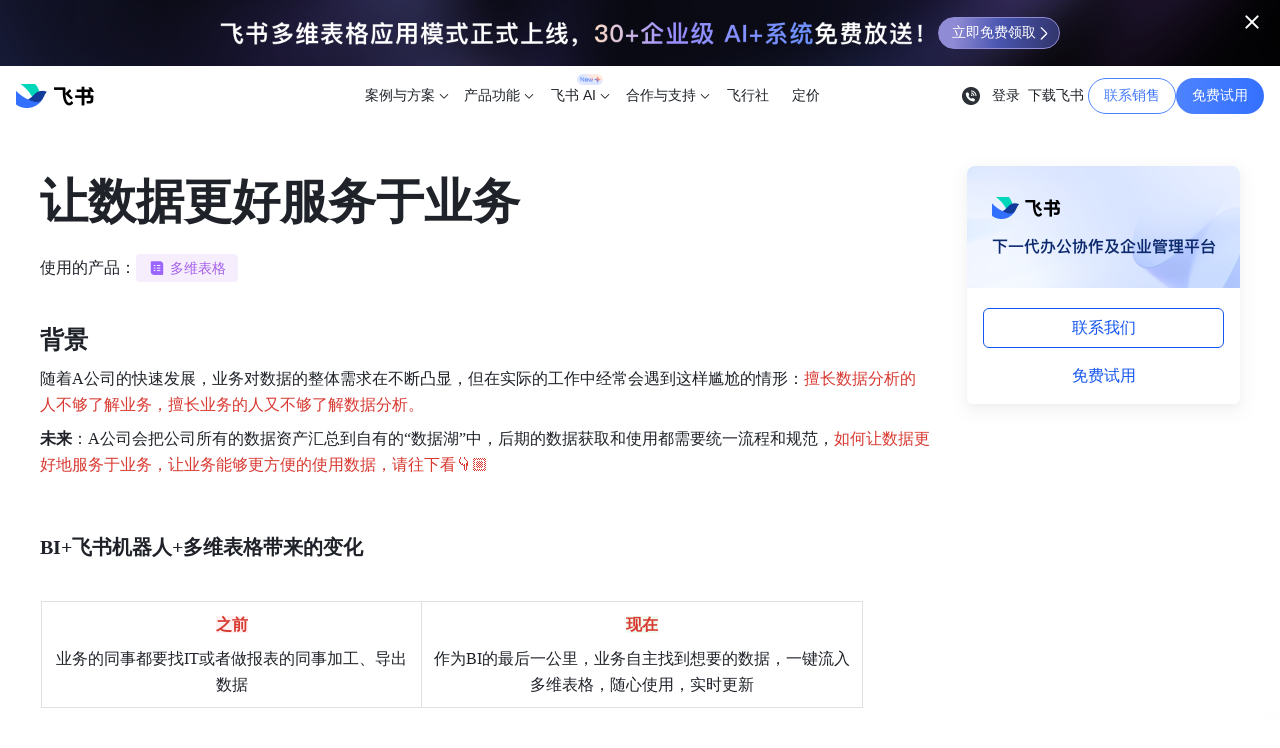

--- FILE ---
content_type: text/html; charset=utf-8
request_url: https://www.feishu.cn/practice_template/18677
body_size: 41742
content:
<!DOCTYPE html>
<html lang="zh">
<head>
<meta charset="utf-8" />
<meta name="title" content="让数据更好服务于业务">
<meta name="description" content="让数据更好地服务于业务，让业务能够更方便的使用数据">
<meta name="keywords" content="数据">
<meta name="hera-project-version" content="5.7.8965-1.0.280">
<meta name="viewport" content="initial-scale=1.0, minimum-scale=1.0, maximum-scale=1.0, width=device-width" />
<meta name="page_cover_image" content="">
<meta name="page_cover_image_aspect_ratio" content="">
<meta name="shenma-site-verification" content="ab3ed718d2190cc7fd15015e10b89e5b_1611286967">
<meta name="baidu_union_verify" content="779317377100afb52b7db84a5face1f9">
<meta name="baidu-site-verification" content="codeva-7guaPR4XYH">
<meta name="360-site-verification" content="fd78a98c59c3af5a065a806d4de03e4c">
<meta name="sogou_site_verification" content="tOk66JAVYH">
<meta name="google-site-verification" content="5_V0KxIqoXeUvD3jqyFT-52tiZJjaZ_gSLSL90IMTN0">
<meta name="inline_image_key" content="img_v2_e254ea9e-76a4-4d92-99cf-acbaa64bafdg">
<meta name="header_icon" content="img_v2_e254ea9e-76a4-4d92-99cf-acbaa64bafdg">
<meta name="header_title" content="飞书官网">
<meta name="og:image" content="https://p1-hera.feishucdn.com/tos-cn-i-jbbdkfciu3/84a9f036fe2b44f99b899fff4beeb963~tplv-jbbdkfciu3-image:100:100.image">
<meta name="bytedance-verification-code" content="KbxgNbSjPfUTT04bjgl8">
<meta name="google-site-verification" content="WjVTiOQbiK2ticMhlio7wv1H7j_Ta4Z6fibGuADd-WA">
<title>让数据更好服务于业务</title>
<link rel="shortcut icon" href="https://p1-hera.feishucdn.com/tos-cn-i-jbbdkfciu3/1ec7129d900e442d8501d810efdaa369~tplv-jbbdkfciu3-image:0:0.image" type="image/x-icon" />
<link rel="icon" href="https://p1-hera.feishucdn.com/tos-cn-i-jbbdkfciu3/84a9f036fe2b44f99b899fff4beeb963~tplv-jbbdkfciu3-image:0:0.image" type="image/x-icon" />
<script type="text/javascript" src="https://sf3-cn.feishucdn.com/obj/unpkg/babel/polyfill/7.12.1/dist/polyfill.min.js" crossorigin="anonymous"></script>
<script>window.__hera__ = {env: 'online',lang: 'zh',updateTime: 1693558383,createTime: 1693225678};</script>
<script>var _document$querySelect;function ownKeys(object,enumerableOnly){var keys=Object.keys(object);if(Object.getOwnPropertySymbols){var symbols=Object.getOwnPropertySymbols(object);enumerableOnly&&(symbols=symbols.filter(function(sym){return Object.getOwnPropertyDescriptor(object,sym).enumerable})),keys.push.apply(keys,symbols)}return keys}function _objectSpread(target){for(var i=1;i<arguments.length;i++){var source=null!=arguments[i]?arguments[i]:{};i%2?ownKeys(Object(source),!0).forEach(function(key){_defineProperty(target,key,source[key])}):Object.getOwnPropertyDescriptors?Object.defineProperties(target,Object.getOwnPropertyDescriptors(source)):ownKeys(Object(source)).forEach(function(key){Object.defineProperty(target,key,Object.getOwnPropertyDescriptor(source,key))})}return target}function _defineProperty(obj,key,value){if(key in obj){Object.defineProperty(obj,key,{value:value,enumerable:true,configurable:true,writable:true})}else{obj[key]=value}return obj}window.__hera__=_objectSpread(_objectSpread({},window.__hera__),{},{version:(_document$querySelect=document.querySelector("meta[name=hera-project-version]"))===null||_document$querySelect===void 0?void 0:_document$querySelect.content,dataSourceMapId:{},dataSourceMapName:{},i18nMap:{},getLang:function getLang(){return this.lang},getEnv:function getEnv(){return this.env},getCreateTime:function getCreateTime(){return this.createTime},getUpdateTime:function getUpdateTime(){return this.updateTime},getDataSourceById:function getDataSourceById(id){return this.dataSourceMapId[id]||null},getDataSourceByName:function getDataSourceByName(name){return this.dataSourceMapName[name]||null},getSlotValueById:function getSlotValueById(id){var _ref;return(_ref=window._templateValue&&window._templateValue[id])!==null&&_ref!==void 0?_ref:window._defaultTemplateValue&&window._defaultTemplateValue[id]},getI18n:function getI18n(key){return this.i18nMap[key]}});
//# sourceURL=/3889d3d71dca7832616b0d78b39e60b645211578ef8cb63c94bbe991d29ae444.js</script><script>function _typeof(obj){"@babel/helpers - typeof";return _typeof="function"==typeof Symbol&&"symbol"==typeof Symbol.iterator?function(obj){return typeof obj}:function(obj){return obj&&"function"==typeof Symbol&&obj.constructor===Symbol&&obj!==Symbol.prototype?"symbol":typeof obj},_typeof(obj)}function _loadScript(url){var isAsync=arguments.length>1&&arguments[1]!==undefined?arguments[1]:true;var callback=arguments.length>2&&arguments[2]!==undefined?arguments[2]:null;var crossOrigin=arguments.length>3&&arguments[3]!==undefined?arguments[3]:true;var script=document.createElement("script");script.onload=callback;script.onerror=function(err){return console.log(JSON.stringify(err))};script.src=url;script.async=!!isAsync;if(crossOrigin){script.crossOrigin="anonymous"}document.head.appendChild(script)}function _getCookie(name){var cookieRegex=new RegExp("(^|;)\\s*".concat(name,"\\s*=\\s*([^;]+)"));var match=document.cookie.match(cookieRegex);return match?match[2]:null}window.__Env__=function(){var ua=window.navigator.userAgent.toLowerCase();var isAndroid=ua.indexOf("android")>-1||ua.indexOf("adr")>-1;var isIOS=!!ua.match(/\(i[^;]+;( U;)? CPU.+Mac OS X/i);var isHarmony=ua.indexOf("harmony")>-1;var isHarmonyPhone=isHarmony&&(ua.indexOf("mobile")>-1||ua.indexOf("phone")>-1);var isWechat=ua.indexOf("micromessenger")>-1;var isMobile=isAndroid||isIOS||isHarmonyPhone;var isPC=!isMobile;var isMac=/macintosh|mac os x/i.test(ua)&&!isIOS;var isWindows=/windows|win32/i.test(ua);var isLinux=!isAndroid&&ua.indexOf("linux")>-1;var isDouyin=ua.indexOf("aweme")>-1;var isToutiao=ua.indexOf("newsarticle")>-1;var isHuoshan=ua.indexOf("live_stream")>-1;var isXigua=ua.indexOf("videoarticle")>-1;var isLark=ua.indexOf("lark")>-1;var isEdge=ua.indexOf("edge")>-1;var isIE=document.documentMode||+(navigator.userAgent.match(/MSIE (d+)/)&&RegExp.$1);var isByteDance=isDouyin||isToutiao||isHuoshan||isXigua;var isIpad=ua.indexOf("ipad")>-1||window.navigator.platform==="MacIntel"&&window.navigator.maxTouchPoints>1&&!window.MSStream;var isLightHouse=ua.indexOf("lighthouse")>-1;var isMiUi=ua.indexOf("miuibrowser")>-1;return{ua:ua,isAndroid:isAndroid,isIOS:isIOS,isWechat:isWechat,isMobile:isMobile,isPC:isPC,isMac:isMac,isWindows:isWindows,isLinux:isLinux,isDouyin:isDouyin,isToutiao:isToutiao,isHuoshan:isHuoshan,isXigua:isXigua,isByteDance:isByteDance,isIpad:isIpad,isLightHouse:isLightHouse,isEdge:isEdge,isIE:isIE,isLark:isLark,isMiUi:isMiUi}}();window.gtag=function(){window.dataLayer=window.dataLayer||[];window.dataLayer.push(arguments)};(function(win,exportObj){win["TeaAnalyticsObjectRangers"]=exportObj;if(!win[exportObj]){var _collect=function _collect(){_collect.q.push(arguments)};_collect.q=_collect.q||[];win[exportObj]=_collect}win[exportObj].l=+new Date})(window,"collectEvent");var globalVarsData={"abUuid":"7596440364152523966","abVersionID":"14705418,14764735,14952534","env":"online","loginStatus":false,"time":1768684099};window.__globalVars__=_typeof(globalVarsData)==="object"?globalVarsData:{};if(window.__hera__&&window.__globalVars__.abVersionID){window.__hera__.abVersionId=window.__globalVars__.abVersionID.split(",")}window.__lang__=document.documentElement.lang;(function(){var isBoe=window.location.hostname.includes("www.feishu-boe.cn");function generateRegisterUrl(){var url=arguments.length>0&&arguments[0]!==undefined?arguments[0]:"";var queries=arguments.length>1&&arguments[1]!==undefined?arguments[1]:{};var queryList=Object.keys(queries).map(function(key){return"".concat(key,"=").concat(encodeURIComponent(queries[key]))});return url.includes("?")?"".concat(url,"&").concat(queryList.join("&")):"".concat(url,"?").concat(queryList.join("&"))}function getRegisterURL(){var onlineUrl="https://www.feishu.cn/accounts/page/ug_register?app_id=11&redirect_uri=".concat(encodeURIComponent("https://www.feishu.cn/download?after_ugregister=1"),"&tenant_type=3&template_id=7262656438152708100&from=")+encodeURIComponent("官网注册旗舰版试用");var boeUrl="https://www.feishu-boe.cn/accounts/page/ug_register?app_id=11&redirect_uri=".concat(encodeURIComponent("https://www.feishu-boe.cn/download?after_ugregister=1"),"&tenant_type=3&template_id=7262652288802488339&from=")+encodeURIComponent("官网注册旗舰版试用");return isBoe?boeUrl:onlineUrl}window.__ugRegisterUrl__=getRegisterURL();window.generateRegisterUrl=generateRegisterUrl})();
//# sourceURL=/364a05d42b745861e58f546629c4cded7215c4507d01211d8569d83efea881bc.js</script>
<script async>function _typeof(obj){"@babel/helpers - typeof";return _typeof="function"==typeof Symbol&&"symbol"==typeof Symbol.iterator?function(obj){return typeof obj}:function(obj){return obj&&"function"==typeof Symbol&&obj.constructor===Symbol&&obj!==Symbol.prototype?"symbol":typeof obj},_typeof(obj)}window.__processCategoryExtData__=function(contents){return contents.map(function(item){if(!item.ext_data){return item}var extData;try{extData=JSON.parse(item.ext_data)}catch(e){return item}if(_typeof(extData)!=="object"){return item}Object.keys(extData).forEach(function(extKey){item[extKey]=extData[extKey]&&extData[extKey].value});return item})};
//# sourceURL=/ea75fc3eeeb3cba0faee07d8bb45f8373c91d9d1d972fe5fb7ce293ddae7ae12.js</script>
<script async>function _typeof(obj){"@babel/helpers - typeof";return _typeof="function"==typeof Symbol&&"symbol"==typeof Symbol.iterator?function(obj){return typeof obj}:function(obj){return obj&&"function"==typeof Symbol&&obj.constructor===Symbol&&obj!==Symbol.prototype?"symbol":typeof obj},_typeof(obj)}(function(){if(window.NodeList&&!NodeList.prototype.forEach){NodeList.prototype.forEach=function(callback,thisArg){thisArg=thisArg||window;for(var i=0;i<this.length;i++){callback.call(thisArg,this[i],i,this)}}}if(!String.prototype.includes){String.prototype.includes=function(search,start){if(typeof start!=="number"){start=0}if(start+search.length>this.length){return false}else{return this.indexOf(search,start)!==-1}}}if(!window.IntersectionObserver){_loadScript("https://sf1-scmcdn-cn.feishucdn.com/goofy/ee/sce/hera/feishuwebsite/intersection-observer-0120.js",false)}if(!window.fetch){_loadScript("https://sf3-scmcdn-cn.feishucdn.com/goofy/ee/sce/hera/fetch.umd.js",false)}if(window.__Env__.isIE){_loadScript("https://sf3-scmcdn-cn.feishucdn.com/goofy/ee/sce/hera/create-html-document-polyfill.js",false)}if(!Promise.prototype.finally){Promise.prototype.finally=function(callback){if(typeof callback!=="function"){return this.then(callback,callback)}var P=this.constructor||Promise;return this.then(function(value){return P.resolve(callback()).then(function(){return value})},function(err){return P.resolve(callback()).then(function(){throw err})})}}})();(function(){function loadSlardar(){var bid="feishu_browser";var heraVersion=window.__hera__&&window.__hera__.version||"unknown";(function(w,d,u,b,n,pc,ga,ae,po,_s,p,e,t,pp){pc="precollect";ga="getAttribute";ae="addEventListener";po="PerformanceObserver";_s=function s(m){p=[].slice.call(arguments);p.push(Date.now(),location.href);(m==pc?_s.p.a:_s.q).push(p)};_s.q=[];_s.p={a:[]};w[n]=_s;e=document.createElement("script");e.src=u+"?bid="+b+"&globalName="+n;e.crossOrigin=u.indexOf("sdk-web")>0?"anonymous":"use-credentials";d.getElementsByTagName("head")[0].appendChild(e);if(ae in w){_s.pcErr=function(e){e=e||w.event;t=e.target||e.srcElement;if(t instanceof Element||t instanceof HTMLElement){if(t[ga]("integrity")){w[n](pc,"sri",t[ga]("href")||t[ga]("src"))}else{w[n](pc,"st",{tagName:t.tagName,url:t[ga]("href")||t[ga]("src")})}}else{w[n](pc,"err",e.error||e.message)}};_s.pcRej=function(e){e=e||w.event;w[n](pc,"err",e.reason||e.detail&&e.detail.reason)};w[ae]("error",_s.pcErr,true);w[ae]("unhandledrejection",_s.pcRej,true)};if("PerformanceLongTaskTiming"in w){pp=_s.pp={entries:[]};pp.observer=new PerformanceObserver(function(l){pp.entries=pp.entries.concat(l.getEntries())});pp.observer.observe({entryTypes:["longtask","largest-contentful-paint","layout-shift"]})}})(window,document,"https://lf3-short.ibytedapm.com/slardar/fe/sdk-web/browser.cn.js",bid,"Slardar");var env="online";if(window.__globalVars__&&_typeof(window.__globalVars__)==="object"){if(window.__globalVars__.env){env=window.__globalVars__.env}}window.Slardar("context.set","websiteType","Hera");window.Slardar("context.set","viewType","first");window.Slardar("context.set","htmlFetchType","html_fetch_network");window.Slardar("context.set","devicePixelRatio",window.devicePixelRatio);window.Slardar("init",{bid:bid,env:window.__Env__.isMobile?env+"_mb":env+"_pc",release:heraVersion,plugins:{ajax:{collectBodyOnError:true},fetch:{collectBodyOnError:true},blankScreen:{rootSelector:"#app, #root .wrapper"}}});window.Slardar("start")}function doAction(){if(window.__Env__.isLightHouse){return}if(window.__hera__&&(__hera__.env==="preview"||__hera__.env==="edit")){return}var uaBlackList=["SecurityScan-PoCScan".toLowerCase(),"SecurityScan-PassiveScan".toLowerCase(),"SecurityScan-IastScan".toLowerCase()];for(var index in uaBlackList){if(window.__Env__.ua.indexOf(uaBlackList[index])>=0){return}}if(/hera/.test(location.hostname)){return}loadSlardar()}doAction()})();
//# sourceURL=/7b79fd132592c24f12f5eddd1a267663135e2454aeaa1abc30e9e7b33841df2b.js</script>
<script>window._defaultTemplateValue = {"Ms4a001kH3":"","vUz63aERAM":"","qP2crSDCQE":"https://p1-hera.feishucdn.com/tos-cn-i-jbbdkfciu3/a4a87a2759f6404685d01d0e61fa9d9e~tplv-jbbdkfciu3-image:0:0.image","y2vqRV0daM":"好慷在家 | 多维表格+服务台为服务企业搭建员工反馈平台","SMlAkVmgWg":false,"L2EqlDCLhy":false,"cdc9lrqAIT":"为您提供最优质的服务","CdjhTlPIPa":{"title":"","html":"<div class=\"heraAdit-renderContainer\"><div><div data-zone-id=\"0\" data-line-index=\"0\" data-line=\"true\" ></div><div data-zone-id=\"0\" data-line-index=\"1\" data-line=\"true\" ></div></div></div>","content":"{\"0\":{\"ops\":[{\"attributes\":{\"heading\":\" \",\"lmkr\":\"1\"},\"insert\":\"*\"},{\"insert\":\"\\n\"},{\"insert\":\"\\n\"}],\"zoneId\":\"0\",\"zoneType\":\"Z\"},\"xr1f3n1hwup1e46u3qjklp7sawdftswlar6xc1c2eprh95u430631bjz9ldm69yt4r6cys\":{\"ops\":[{\"insert\":\"\\n\"}],\"zoneId\":\"xr1f3n1hwup1e46u3qjklp7sawdftswlar6xc1c2eprh95u430631bjz9ldm69yt4r6cys\",\"zoneType\":\"Z\"},\"xr1f3n1hwup1e46u3qjklp7sawdftswlar6xc1b2qsv39f3hkyfv114u6ayt38voa3n2h1\":{\"ops\":[{\"insert\":\"\\n\"}],\"zoneId\":\"xr1f3n1hwup1e46u3qjklp7sawdftswlar6xc1b2qsv39f3hkyfv114u6ayt38voa3n2h1\",\"zoneType\":\"Z\"},\"xr1f3n1hwup1e46u3qjklp7sawdftswlar6xc14iasp0wu66q9tywgue934b4hgt22mwnr\":{\"ops\":[{\"insert\":\"\\n\"}],\"zoneId\":\"xr1f3n1hwup1e46u3qjklp7sawdftswlar6xc14iasp0wu66q9tywgue934b4hgt22mwnr\",\"zoneType\":\"Z\"},\"xr1p73zm51nid0jg66tjdc3fyn894k41v6zxc1c2eprh95u430631bjz9ldm69yt4r6cys\":{\"ops\":[{\"insert\":\"\\n\"}],\"zoneId\":\"xr1p73zm51nid0jg66tjdc3fyn894k41v6zxc1c2eprh95u430631bjz9ldm69yt4r6cys\",\"zoneType\":\"Z\"},\"xr1p73zm51nid0jg66tjdc3fyn894k41v6zxc1b2qsv39f3hkyfv114u6ayt38voa3n2h1\":{\"ops\":[{\"insert\":\"\\n\"}],\"zoneId\":\"xr1p73zm51nid0jg66tjdc3fyn894k41v6zxc1b2qsv39f3hkyfv114u6ayt38voa3n2h1\",\"zoneType\":\"Z\"},\"xr1p73zm51nid0jg66tjdc3fyn894k41v6zxc14iasp0wu66q9tywgue934b4hgt22mwnr\":{\"ops\":[{\"insert\":\"\\n\"}],\"zoneId\":\"xr1p73zm51nid0jg66tjdc3fyn894k41v6zxc14iasp0wu66q9tywgue934b4hgt22mwnr\",\"zoneType\":\"Z\"},\"xr18egf5wpougrap7ya4jjmho74jbq6mla4xc1c2eprh95u430631bjz9ldm69yt4r6cys\":{\"ops\":[{\"insert\":\"\\n\"}],\"zoneId\":\"xr18egf5wpougrap7ya4jjmho74jbq6mla4xc1c2eprh95u430631bjz9ldm69yt4r6cys\",\"zoneType\":\"Z\"},\"xr18egf5wpougrap7ya4jjmho74jbq6mla4xc1b2qsv39f3hkyfv114u6ayt38voa3n2h1\":{\"ops\":[{\"insert\":\"\\n\"}],\"zoneId\":\"xr18egf5wpougrap7ya4jjmho74jbq6mla4xc1b2qsv39f3hkyfv114u6ayt38voa3n2h1\",\"zoneType\":\"Z\"},\"xr12m0bbdoibb9jolhmtl56jugpgs4gug4txc1c2eprh95u430631bjz9ldm69yt4r6cys\":{\"ops\":[{\"insert\":\"\\n\"}],\"zoneId\":\"xr12m0bbdoibb9jolhmtl56jugpgs4gug4txc1c2eprh95u430631bjz9ldm69yt4r6cys\",\"zoneType\":\"Z\"},\"xr12m0bbdoibb9jolhmtl56jugpgs4gug4txc1b2qsv39f3hkyfv114u6ayt38voa3n2h1\":{\"ops\":[{\"insert\":\"\\n\"}],\"zoneId\":\"xr12m0bbdoibb9jolhmtl56jugpgs4gug4txc1b2qsv39f3hkyfv114u6ayt38voa3n2h1\",\"zoneType\":\"Z\"},\"xr1n8ila101p2vfd14dytq59u201h6bhbpwxc1c2eprh95u430631bjz9ldm69yt4r6cys\":{\"ops\":[{\"insert\":\"\\n\"}],\"zoneId\":\"xr1n8ila101p2vfd14dytq59u201h6bhbpwxc1c2eprh95u430631bjz9ldm69yt4r6cys\",\"zoneType\":\"Z\"},\"xr1n8ila101p2vfd14dytq59u201h6bhbpwxc1b2qsv39f3hkyfv114u6ayt38voa3n2h1\":{\"ops\":[{\"insert\":\"\\n\"}],\"zoneId\":\"xr1n8ila101p2vfd14dytq59u201h6bhbpwxc1b2qsv39f3hkyfv114u6ayt38voa3n2h1\",\"zoneType\":\"Z\"},\"xr1rc5vzi5pu49sirc54lp10cdjfwdkd4sdxc1c2eprh95u430631bjz9ldm69yt4r6cys\":{\"ops\":[{\"insert\":\"\\n\"}],\"zoneId\":\"xr1rc5vzi5pu49sirc54lp10cdjfwdkd4sdxc1c2eprh95u430631bjz9ldm69yt4r6cys\",\"zoneType\":\"Z\"},\"xr1rc5vzi5pu49sirc54lp10cdjfwdkd4sdxc1b2qsv39f3hkyfv114u6ayt38voa3n2h1\":{\"ops\":[{\"insert\":\"\\n\"}],\"zoneId\":\"xr1rc5vzi5pu49sirc54lp10cdjfwdkd4sdxc1b2qsv39f3hkyfv114u6ayt38voa3n2h1\",\"zoneType\":\"Z\"},\"xr11il85a5wrypf930e6cfijgfokryc624lxc1c2eprh95u430631bjz9ldm69yt4r6cys\":{\"ops\":[{\"insert\":\"\\n\"}],\"zoneId\":\"xr11il85a5wrypf930e6cfijgfokryc624lxc1c2eprh95u430631bjz9ldm69yt4r6cys\",\"zoneType\":\"Z\"},\"xr11il85a5wrypf930e6cfijgfokryc624lxc1b2qsv39f3hkyfv114u6ayt38voa3n2h1\":{\"ops\":[{\"insert\":\"\\n\"}],\"zoneId\":\"xr11il85a5wrypf930e6cfijgfokryc624lxc1b2qsv39f3hkyfv114u6ayt38voa3n2h1\",\"zoneType\":\"Z\"},\"xr19ghotn2hodnnc430ako0uqbplr92clnbxc1c2eprh95u430631bjz9ldm69yt4r6cys\":{\"ops\":[{\"insert\":\"\\n\"}],\"zoneId\":\"xr19ghotn2hodnnc430ako0uqbplr92clnbxc1c2eprh95u430631bjz9ldm69yt4r6cys\",\"zoneType\":\"Z\"},\"xr19ghotn2hodnnc430ako0uqbplr92clnbxc1b2qsv39f3hkyfv114u6ayt38voa3n2h1\":{\"ops\":[{\"insert\":\"\\n\"}],\"zoneId\":\"xr19ghotn2hodnnc430ako0uqbplr92clnbxc1b2qsv39f3hkyfv114u6ayt38voa3n2h1\",\"zoneType\":\"Z\"},\"xr1tjfws260u0jnz0ni27sg8gy0me3geibbxc1c2eprh95u430631bjz9ldm69yt4r6cys\":{\"ops\":[{\"insert\":\"\\n\"}],\"zoneId\":\"xr1tjfws260u0jnz0ni27sg8gy0me3geibbxc1c2eprh95u430631bjz9ldm69yt4r6cys\",\"zoneType\":\"Z\"},\"xr1tjfws260u0jnz0ni27sg8gy0me3geibbxc1b2qsv39f3hkyfv114u6ayt38voa3n2h1\":{\"ops\":[{\"insert\":\"\\n\"}],\"zoneId\":\"xr1tjfws260u0jnz0ni27sg8gy0me3geibbxc1b2qsv39f3hkyfv114u6ayt38voa3n2h1\",\"zoneType\":\"Z\"},\"xr1oshs1stl75ki6peo3eq06ui1zqn3hc5cxc1c2eprh95u430631bjz9ldm69yt4r6cys\":{\"ops\":[{\"insert\":\"\\n\"}],\"zoneId\":\"xr1oshs1stl75ki6peo3eq06ui1zqn3hc5cxc1c2eprh95u430631bjz9ldm69yt4r6cys\",\"zoneType\":\"Z\"},\"xr1abrr0sglokklu5founocudjgan1njm7lxc1c2eprh95u430631bjz9ldm69yt4r6cys\":{\"ops\":[{\"insert\":\"\\n\"}],\"zoneId\":\"xr1abrr0sglokklu5founocudjgan1njm7lxc1c2eprh95u430631bjz9ldm69yt4r6cys\",\"zoneType\":\"Z\"},\"xr1abrr0sglokklu5founocudjgan1njm7lxc1b2qsv39f3hkyfv114u6ayt38voa3n2h1\":{\"ops\":[{\"insert\":\"\\n\"}],\"zoneId\":\"xr1abrr0sglokklu5founocudjgan1njm7lxc1b2qsv39f3hkyfv114u6ayt38voa3n2h1\",\"zoneType\":\"Z\"},\"xr1yavbpiowpojp75c52w6h757m3pbweltgxc1c2eprh95u430631bjz9ldm69yt4r6cys\":{\"ops\":[{\"insert\":\"\\n\"}],\"zoneId\":\"xr1yavbpiowpojp75c52w6h757m3pbweltgxc1c2eprh95u430631bjz9ldm69yt4r6cys\",\"zoneType\":\"Z\"},\"xr1yavbpiowpojp75c52w6h757m3pbweltgxc1b2qsv39f3hkyfv114u6ayt38voa3n2h1\":{\"ops\":[{\"insert\":\"\\n\"}],\"zoneId\":\"xr1yavbpiowpojp75c52w6h757m3pbweltgxc1b2qsv39f3hkyfv114u6ayt38voa3n2h1\",\"zoneType\":\"Z\"},\"xr12c1vry480ckjs77ocvsguojjtzvf0bipxc1c2eprh95u430631bjz9ldm69yt4r6cys\":{\"ops\":[{\"insert\":\"\\n\"}],\"zoneId\":\"xr12c1vry480ckjs77ocvsguojjtzvf0bipxc1c2eprh95u430631bjz9ldm69yt4r6cys\",\"zoneType\":\"Z\"},\"xr12c1vry480ckjs77ocvsguojjtzvf0bipxc1b2qsv39f3hkyfv114u6ayt38voa3n2h1\":{\"ops\":[{\"insert\":\"\\n\"}],\"zoneId\":\"xr12c1vry480ckjs77ocvsguojjtzvf0bipxc1b2qsv39f3hkyfv114u6ayt38voa3n2h1\",\"zoneType\":\"Z\"},\"xr1sto7z9dbgduhmldf7s3ft9a1as9s20a6xc1c2eprh95u430631bjz9ldm69yt4r6cys\":{\"ops\":[{\"insert\":\"\\n\"}],\"zoneId\":\"xr1sto7z9dbgduhmldf7s3ft9a1as9s20a6xc1c2eprh95u430631bjz9ldm69yt4r6cys\",\"zoneType\":\"Z\"},\"xr1sto7z9dbgduhmldf7s3ft9a1as9s20a6xc1b2qsv39f3hkyfv114u6ayt38voa3n2h1\":{\"ops\":[{\"insert\":\"\\n\"}],\"zoneId\":\"xr1sto7z9dbgduhmldf7s3ft9a1as9s20a6xc1b2qsv39f3hkyfv114u6ayt38voa3n2h1\",\"zoneType\":\"Z\"},\"rsa01ctq5ngetrysbtnuqfq52ziff6v8dt\":{\"ops\":[],\"zoneId\":\"rsa01ctq5ngetrysbtnuqfq52ziff6v8dt\",\"zoneType\":\"R\"},\"csbbfeiqrywmvu9mr4eksqipv98gmbjwse\":{\"ops\":[],\"zoneId\":\"csbbfeiqrywmvu9mr4eksqipv98gmbjwse\",\"zoneType\":\"C\"},\"xr1f3n1hwup1e46u3qjklp7sawdftswlar6xc1b3jcnrizdpv2vebkw7dkcu2kt7pvtq7z\":{\"ops\":[{\"insert\":\"\\n\"}],\"zoneId\":\"xr1f3n1hwup1e46u3qjklp7sawdftswlar6xc1b3jcnrizdpv2vebkw7dkcu2kt7pvtq7z\",\"zoneType\":\"Z\"},\"xr1p73zm51nid0jg66tjdc3fyn894k41v6zxc1b3jcnrizdpv2vebkw7dkcu2kt7pvtq7z\":{\"ops\":[{\"insert\":\"\\n\"}],\"zoneId\":\"xr1p73zm51nid0jg66tjdc3fyn894k41v6zxc1b3jcnrizdpv2vebkw7dkcu2kt7pvtq7z\",\"zoneType\":\"Z\"},\"xr18egf5wpougrap7ya4jjmho74jbq6mla4xc14iasp0wu66q9tywgue934b4hgt22mwnr\":{\"ops\":[{\"insert\":\"\\n\"}],\"zoneId\":\"xr18egf5wpougrap7ya4jjmho74jbq6mla4xc14iasp0wu66q9tywgue934b4hgt22mwnr\",\"zoneType\":\"Z\"},\"xr18egf5wpougrap7ya4jjmho74jbq6mla4xc1b3jcnrizdpv2vebkw7dkcu2kt7pvtq7z\":{\"ops\":[{\"insert\":\"\\n\"}],\"zoneId\":\"xr18egf5wpougrap7ya4jjmho74jbq6mla4xc1b3jcnrizdpv2vebkw7dkcu2kt7pvtq7z\",\"zoneType\":\"Z\"},\"xr12m0bbdoibb9jolhmtl56jugpgs4gug4txc14iasp0wu66q9tywgue934b4hgt22mwnr\":{\"ops\":[{\"insert\":\"\\n\"}],\"zoneId\":\"xr12m0bbdoibb9jolhmtl56jugpgs4gug4txc14iasp0wu66q9tywgue934b4hgt22mwnr\",\"zoneType\":\"Z\"},\"xr12m0bbdoibb9jolhmtl56jugpgs4gug4txc1b3jcnrizdpv2vebkw7dkcu2kt7pvtq7z\":{\"ops\":[{\"insert\":\"\\n\"}],\"zoneId\":\"xr12m0bbdoibb9jolhmtl56jugpgs4gug4txc1b3jcnrizdpv2vebkw7dkcu2kt7pvtq7z\",\"zoneType\":\"Z\"},\"xr1n8ila101p2vfd14dytq59u201h6bhbpwxc14iasp0wu66q9tywgue934b4hgt22mwnr\":{\"ops\":[{\"insert\":\"\\n\"}],\"zoneId\":\"xr1n8ila101p2vfd14dytq59u201h6bhbpwxc14iasp0wu66q9tywgue934b4hgt22mwnr\",\"zoneType\":\"Z\"},\"xr1n8ila101p2vfd14dytq59u201h6bhbpwxc1b3jcnrizdpv2vebkw7dkcu2kt7pvtq7z\":{\"ops\":[{\"insert\":\"\\n\"}],\"zoneId\":\"xr1n8ila101p2vfd14dytq59u201h6bhbpwxc1b3jcnrizdpv2vebkw7dkcu2kt7pvtq7z\",\"zoneType\":\"Z\"},\"xr1rc5vzi5pu49sirc54lp10cdjfwdkd4sdxc14iasp0wu66q9tywgue934b4hgt22mwnr\":{\"ops\":[{\"insert\":\"\\n\"}],\"zoneId\":\"xr1rc5vzi5pu49sirc54lp10cdjfwdkd4sdxc14iasp0wu66q9tywgue934b4hgt22mwnr\",\"zoneType\":\"Z\"},\"xr1rc5vzi5pu49sirc54lp10cdjfwdkd4sdxc1b3jcnrizdpv2vebkw7dkcu2kt7pvtq7z\":{\"ops\":[{\"insert\":\"\\n\"}],\"zoneId\":\"xr1rc5vzi5pu49sirc54lp10cdjfwdkd4sdxc1b3jcnrizdpv2vebkw7dkcu2kt7pvtq7z\",\"zoneType\":\"Z\"},\"xr11il85a5wrypf930e6cfijgfokryc624lxc14iasp0wu66q9tywgue934b4hgt22mwnr\":{\"ops\":[{\"insert\":\"\\n\"}],\"zoneId\":\"xr11il85a5wrypf930e6cfijgfokryc624lxc14iasp0wu66q9tywgue934b4hgt22mwnr\",\"zoneType\":\"Z\"},\"xr11il85a5wrypf930e6cfijgfokryc624lxc1b3jcnrizdpv2vebkw7dkcu2kt7pvtq7z\":{\"ops\":[{\"insert\":\"\\n\"}],\"zoneId\":\"xr11il85a5wrypf930e6cfijgfokryc624lxc1b3jcnrizdpv2vebkw7dkcu2kt7pvtq7z\",\"zoneType\":\"Z\"},\"xr19ghotn2hodnnc430ako0uqbplr92clnbxc14iasp0wu66q9tywgue934b4hgt22mwnr\":{\"ops\":[{\"insert\":\"\\n\"}],\"zoneId\":\"xr19ghotn2hodnnc430ako0uqbplr92clnbxc14iasp0wu66q9tywgue934b4hgt22mwnr\",\"zoneType\":\"Z\"},\"xr19ghotn2hodnnc430ako0uqbplr92clnbxc1b3jcnrizdpv2vebkw7dkcu2kt7pvtq7z\":{\"ops\":[{\"insert\":\"\\n\"}],\"zoneId\":\"xr19ghotn2hodnnc430ako0uqbplr92clnbxc1b3jcnrizdpv2vebkw7dkcu2kt7pvtq7z\",\"zoneType\":\"Z\"},\"xr1tjfws260u0jnz0ni27sg8gy0me3geibbxc14iasp0wu66q9tywgue934b4hgt22mwnr\":{\"ops\":[{\"insert\":\"\\n\"}],\"zoneId\":\"xr1tjfws260u0jnz0ni27sg8gy0me3geibbxc14iasp0wu66q9tywgue934b4hgt22mwnr\",\"zoneType\":\"Z\"},\"xr1tjfws260u0jnz0ni27sg8gy0me3geibbxc1b3jcnrizdpv2vebkw7dkcu2kt7pvtq7z\":{\"ops\":[{\"insert\":\"\\n\"}],\"zoneId\":\"xr1tjfws260u0jnz0ni27sg8gy0me3geibbxc1b3jcnrizdpv2vebkw7dkcu2kt7pvtq7z\",\"zoneType\":\"Z\"},\"xr1oshs1stl75ki6peo3eq06ui1zqn3hc5cxc1b2qsv39f3hkyfv114u6ayt38voa3n2h1\":{\"ops\":[{\"insert\":\"\\n\"}],\"zoneId\":\"xr1oshs1stl75ki6peo3eq06ui1zqn3hc5cxc1b2qsv39f3hkyfv114u6ayt38voa3n2h1\",\"zoneType\":\"Z\"},\"xr1oshs1stl75ki6peo3eq06ui1zqn3hc5cxc14iasp0wu66q9tywgue934b4hgt22mwnr\":{\"ops\":[{\"insert\":\"\\n\"}],\"zoneId\":\"xr1oshs1stl75ki6peo3eq06ui1zqn3hc5cxc14iasp0wu66q9tywgue934b4hgt22mwnr\",\"zoneType\":\"Z\"},\"xr1oshs1stl75ki6peo3eq06ui1zqn3hc5cxc1b3jcnrizdpv2vebkw7dkcu2kt7pvtq7z\":{\"ops\":[{\"insert\":\"\\n\"}],\"zoneId\":\"xr1oshs1stl75ki6peo3eq06ui1zqn3hc5cxc1b3jcnrizdpv2vebkw7dkcu2kt7pvtq7z\",\"zoneType\":\"Z\"},\"xr1abrr0sglokklu5founocudjgan1njm7lxc14iasp0wu66q9tywgue934b4hgt22mwnr\":{\"ops\":[{\"insert\":\"\\n\"}],\"zoneId\":\"xr1abrr0sglokklu5founocudjgan1njm7lxc14iasp0wu66q9tywgue934b4hgt22mwnr\",\"zoneType\":\"Z\"},\"xr1abrr0sglokklu5founocudjgan1njm7lxc1b3jcnrizdpv2vebkw7dkcu2kt7pvtq7z\":{\"ops\":[{\"insert\":\"\\n\"}],\"zoneId\":\"xr1abrr0sglokklu5founocudjgan1njm7lxc1b3jcnrizdpv2vebkw7dkcu2kt7pvtq7z\",\"zoneType\":\"Z\"},\"xr1yavbpiowpojp75c52w6h757m3pbweltgxc14iasp0wu66q9tywgue934b4hgt22mwnr\":{\"ops\":[{\"insert\":\"\\n\"}],\"zoneId\":\"xr1yavbpiowpojp75c52w6h757m3pbweltgxc14iasp0wu66q9tywgue934b4hgt22mwnr\",\"zoneType\":\"Z\"},\"xr1yavbpiowpojp75c52w6h757m3pbweltgxc1b3jcnrizdpv2vebkw7dkcu2kt7pvtq7z\":{\"ops\":[{\"insert\":\"\\n\"}],\"zoneId\":\"xr1yavbpiowpojp75c52w6h757m3pbweltgxc1b3jcnrizdpv2vebkw7dkcu2kt7pvtq7z\",\"zoneType\":\"Z\"},\"xr12c1vry480ckjs77ocvsguojjtzvf0bipxc14iasp0wu66q9tywgue934b4hgt22mwnr\":{\"ops\":[{\"insert\":\"\\n\"}],\"zoneId\":\"xr12c1vry480ckjs77ocvsguojjtzvf0bipxc14iasp0wu66q9tywgue934b4hgt22mwnr\",\"zoneType\":\"Z\"},\"xr12c1vry480ckjs77ocvsguojjtzvf0bipxc1b3jcnrizdpv2vebkw7dkcu2kt7pvtq7z\":{\"ops\":[{\"insert\":\"\\n\"}],\"zoneId\":\"xr12c1vry480ckjs77ocvsguojjtzvf0bipxc1b3jcnrizdpv2vebkw7dkcu2kt7pvtq7z\",\"zoneType\":\"Z\"},\"xr1sto7z9dbgduhmldf7s3ft9a1as9s20a6xc14iasp0wu66q9tywgue934b4hgt22mwnr\":{\"ops\":[{\"insert\":\"\\n\"}],\"zoneId\":\"xr1sto7z9dbgduhmldf7s3ft9a1as9s20a6xc14iasp0wu66q9tywgue934b4hgt22mwnr\",\"zoneType\":\"Z\"},\"xr1sto7z9dbgduhmldf7s3ft9a1as9s20a6xc1b3jcnrizdpv2vebkw7dkcu2kt7pvtq7z\":{\"ops\":[{\"insert\":\"\\n\"}],\"zoneId\":\"xr1sto7z9dbgduhmldf7s3ft9a1as9s20a6xc1b3jcnrizdpv2vebkw7dkcu2kt7pvtq7z\",\"zoneType\":\"Z\"},\"xr10c5f016cqmngjnlthm1w26mchp9sr1j3xc1c2eprh95u430631bjz9ldm69yt4r6cys\":{\"ops\":[{\"insert\":\"\\n\"}],\"zoneId\":\"xr10c5f016cqmngjnlthm1w26mchp9sr1j3xc1c2eprh95u430631bjz9ldm69yt4r6cys\",\"zoneType\":\"Z\"},\"xr10c5f016cqmngjnlthm1w26mchp9sr1j3xc1b2qsv39f3hkyfv114u6ayt38voa3n2h1\":{\"ops\":[{\"insert\":\"\\n\"}],\"zoneId\":\"xr10c5f016cqmngjnlthm1w26mchp9sr1j3xc1b2qsv39f3hkyfv114u6ayt38voa3n2h1\",\"zoneType\":\"Z\"},\"xr10c5f016cqmngjnlthm1w26mchp9sr1j3xc14iasp0wu66q9tywgue934b4hgt22mwnr\":{\"ops\":[{\"insert\":\"\\n\"}],\"zoneId\":\"xr10c5f016cqmngjnlthm1w26mchp9sr1j3xc14iasp0wu66q9tywgue934b4hgt22mwnr\",\"zoneType\":\"Z\"},\"xr10c5f016cqmngjnlthm1w26mchp9sr1j3xc1b3jcnrizdpv2vebkw7dkcu2kt7pvtq7z\":{\"ops\":[{\"insert\":\"\\n\"}],\"zoneId\":\"xr10c5f016cqmngjnlthm1w26mchp9sr1j3xc1b3jcnrizdpv2vebkw7dkcu2kt7pvtq7z\",\"zoneType\":\"Z\"},\"xr122z58f9ntpa1lm0wg3w5d3k13fs7dd1rxc1dfjjjbsaa91rhkzv0agyltrp1y5f1s61\":{\"ops\":[{\"insert\":\"\\n\"}],\"zoneId\":\"xr122z58f9ntpa1lm0wg3w5d3k13fs7dd1rxc1dfjjjbsaa91rhkzv0agyltrp1y5f1s61\",\"zoneType\":\"Z\"},\"xr122z58f9ntpa1lm0wg3w5d3k13fs7dd1rxc14ssqagkh1sg9dqs5in2ihnuar3h97leh\":{\"ops\":[{\"insert\":\"\\n\"}],\"zoneId\":\"xr122z58f9ntpa1lm0wg3w5d3k13fs7dd1rxc14ssqagkh1sg9dqs5in2ihnuar3h97leh\",\"zoneType\":\"Z\"},\"xr1fo2s7sowl8481qcjz11mwmj1vrtzmct8xc1l96lliocglyrq8kkdm41q9807mn9rmrr\":{\"ops\":[{\"insert\":\"\\n\"}],\"zoneId\":\"xr1fo2s7sowl8481qcjz11mwmj1vrtzmct8xc1l96lliocglyrq8kkdm41q9807mn9rmrr\",\"zoneType\":\"Z\"},\"xr1fo2s7sowl8481qcjz11mwmj1vrtzmct8xc1dfjjjbsaa91rhkzv0agyltrp1y5f1s61\":{\"ops\":[{\"insert\":\"\\n\"}],\"zoneId\":\"xr1fo2s7sowl8481qcjz11mwmj1vrtzmct8xc1dfjjjbsaa91rhkzv0agyltrp1y5f1s61\",\"zoneType\":\"Z\"},\"xr1fo2s7sowl8481qcjz11mwmj1vrtzmct8xc14ssqagkh1sg9dqs5in2ihnuar3h97leh\":{\"ops\":[{\"insert\":\"\\n\"}],\"zoneId\":\"xr1fo2s7sowl8481qcjz11mwmj1vrtzmct8xc14ssqagkh1sg9dqs5in2ihnuar3h97leh\",\"zoneType\":\"Z\"},\"xr1tgj0pmm5yzevztz1ewz5ry0wbf3rsynaxc1dfjjjbsaa91rhkzv0agyltrp1y5f1s61\":{\"ops\":[{\"insert\":\"\\n\"}],\"zoneId\":\"xr1tgj0pmm5yzevztz1ewz5ry0wbf3rsynaxc1dfjjjbsaa91rhkzv0agyltrp1y5f1s61\",\"zoneType\":\"Z\"},\"xr1tgj0pmm5yzevztz1ewz5ry0wbf3rsynaxc14ssqagkh1sg9dqs5in2ihnuar3h97leh\":{\"ops\":[{\"insert\":\"\\n\"}],\"zoneId\":\"xr1tgj0pmm5yzevztz1ewz5ry0wbf3rsynaxc14ssqagkh1sg9dqs5in2ihnuar3h97leh\",\"zoneType\":\"Z\"},\"xr17vo4l9w90susqf293l6n14vf9q3vnzhhxc1dfjjjbsaa91rhkzv0agyltrp1y5f1s61\":{\"ops\":[{\"insert\":\"\\n\"}],\"zoneId\":\"xr17vo4l9w90susqf293l6n14vf9q3vnzhhxc1dfjjjbsaa91rhkzv0agyltrp1y5f1s61\",\"zoneType\":\"Z\"},\"xr17vo4l9w90susqf293l6n14vf9q3vnzhhxc14ssqagkh1sg9dqs5in2ihnuar3h97leh\":{\"ops\":[{\"insert\":\"\\n\"}],\"zoneId\":\"xr17vo4l9w90susqf293l6n14vf9q3vnzhhxc14ssqagkh1sg9dqs5in2ihnuar3h97leh\",\"zoneType\":\"Z\"},\"xr1q8pe494w5746ibvsrki4vuccgryhf8t0xc1l96lliocglyrq8kkdm41q9807mn9rmrr\":{\"ops\":[{\"insert\":\"\\n\"}],\"zoneId\":\"xr1q8pe494w5746ibvsrki4vuccgryhf8t0xc1l96lliocglyrq8kkdm41q9807mn9rmrr\",\"zoneType\":\"Z\"},\"xr1q8pe494w5746ibvsrki4vuccgryhf8t0xc1dfjjjbsaa91rhkzv0agyltrp1y5f1s61\":{\"ops\":[{\"insert\":\"\\n\"}],\"zoneId\":\"xr1q8pe494w5746ibvsrki4vuccgryhf8t0xc1dfjjjbsaa91rhkzv0agyltrp1y5f1s61\",\"zoneType\":\"Z\"},\"xr1q8pe494w5746ibvsrki4vuccgryhf8t0xc14ssqagkh1sg9dqs5in2ihnuar3h97leh\":{\"ops\":[{\"insert\":\"\\n\"}],\"zoneId\":\"xr1q8pe494w5746ibvsrki4vuccgryhf8t0xc14ssqagkh1sg9dqs5in2ihnuar3h97leh\",\"zoneType\":\"Z\"},\"xr1kus3d407klkgs1uu7ad9bneoumb3p4w4xc1dfjjjbsaa91rhkzv0agyltrp1y5f1s61\":{\"ops\":[{\"insert\":\"\\n\"}],\"zoneId\":\"xr1kus3d407klkgs1uu7ad9bneoumb3p4w4xc1dfjjjbsaa91rhkzv0agyltrp1y5f1s61\",\"zoneType\":\"Z\"},\"xr1kus3d407klkgs1uu7ad9bneoumb3p4w4xc14ssqagkh1sg9dqs5in2ihnuar3h97leh\":{\"ops\":[{\"insert\":\"\\n\"}],\"zoneId\":\"xr1kus3d407klkgs1uu7ad9bneoumb3p4w4xc14ssqagkh1sg9dqs5in2ihnuar3h97leh\",\"zoneType\":\"Z\"},\"xr1nb13vuq2cy7v3up723732fu9t2jbwnd3xc1dfjjjbsaa91rhkzv0agyltrp1y5f1s61\":{\"ops\":[{\"insert\":\"\\n\"}],\"zoneId\":\"xr1nb13vuq2cy7v3up723732fu9t2jbwnd3xc1dfjjjbsaa91rhkzv0agyltrp1y5f1s61\",\"zoneType\":\"Z\"},\"xr1nb13vuq2cy7v3up723732fu9t2jbwnd3xc14ssqagkh1sg9dqs5in2ihnuar3h97leh\":{\"ops\":[{\"insert\":\"\\n\"}],\"zoneId\":\"xr1nb13vuq2cy7v3up723732fu9t2jbwnd3xc14ssqagkh1sg9dqs5in2ihnuar3h97leh\",\"zoneType\":\"Z\"},\"xr1u4bbj7omlf2l9ch2i8yuqd70jymy27lzxc1l96lliocglyrq8kkdm41q9807mn9rmrr\":{\"ops\":[{\"insert\":\"\\n\"}],\"zoneId\":\"xr1u4bbj7omlf2l9ch2i8yuqd70jymy27lzxc1l96lliocglyrq8kkdm41q9807mn9rmrr\",\"zoneType\":\"Z\"},\"xr1u4bbj7omlf2l9ch2i8yuqd70jymy27lzxc1dfjjjbsaa91rhkzv0agyltrp1y5f1s61\":{\"ops\":[{\"insert\":\"\\n\"}],\"zoneId\":\"xr1u4bbj7omlf2l9ch2i8yuqd70jymy27lzxc1dfjjjbsaa91rhkzv0agyltrp1y5f1s61\",\"zoneType\":\"Z\"},\"xr1u4bbj7omlf2l9ch2i8yuqd70jymy27lzxc14ssqagkh1sg9dqs5in2ihnuar3h97leh\":{\"ops\":[{\"insert\":\"\\n\"}],\"zoneId\":\"xr1u4bbj7omlf2l9ch2i8yuqd70jymy27lzxc14ssqagkh1sg9dqs5in2ihnuar3h97leh\",\"zoneType\":\"Z\"},\"xr1tjhy03637tucnfypcb61wdjqbhqh2prwxc1dfjjjbsaa91rhkzv0agyltrp1y5f1s61\":{\"ops\":[{\"insert\":\"\\n\"}],\"zoneId\":\"xr1tjhy03637tucnfypcb61wdjqbhqh2prwxc1dfjjjbsaa91rhkzv0agyltrp1y5f1s61\",\"zoneType\":\"Z\"},\"xr1tjhy03637tucnfypcb61wdjqbhqh2prwxc14ssqagkh1sg9dqs5in2ihnuar3h97leh\":{\"ops\":[{\"insert\":\"\\n\"}],\"zoneId\":\"xr1tjhy03637tucnfypcb61wdjqbhqh2prwxc14ssqagkh1sg9dqs5in2ihnuar3h97leh\",\"zoneType\":\"Z\"},\"xr1rn11hi0m6t9mc20psdefz0fd3l734jmcxc1dfjjjbsaa91rhkzv0agyltrp1y5f1s61\":{\"ops\":[{\"insert\":\"\\n\"}],\"zoneId\":\"xr1rn11hi0m6t9mc20psdefz0fd3l734jmcxc1dfjjjbsaa91rhkzv0agyltrp1y5f1s61\",\"zoneType\":\"Z\"},\"xr1rn11hi0m6t9mc20psdefz0fd3l734jmcxc14ssqagkh1sg9dqs5in2ihnuar3h97leh\":{\"ops\":[{\"insert\":\"\\n\"}],\"zoneId\":\"xr1rn11hi0m6t9mc20psdefz0fd3l734jmcxc14ssqagkh1sg9dqs5in2ihnuar3h97leh\",\"zoneType\":\"Z\"},\"rslnprdud84zlst68w9uhnhl35kvnykeps\":{\"ops\":[],\"zoneId\":\"rslnprdud84zlst68w9uhnhl35kvnykeps\",\"zoneType\":\"R\"},\"cs41kuffk8diksc5feieeloh77ly6zsivg\":{\"ops\":[],\"zoneId\":\"cs41kuffk8diksc5feieeloh77ly6zsivg\",\"zoneType\":\"C\"},\"xr122z58f9ntpa1lm0wg3w5d3k13fs7dd1rxc1l96lliocglyrq8kkdm41q9807mn9rmrr\":{\"ops\":[{\"insert\":\"\\n\"}],\"zoneId\":\"xr122z58f9ntpa1lm0wg3w5d3k13fs7dd1rxc1l96lliocglyrq8kkdm41q9807mn9rmrr\",\"zoneType\":\"Z\"},\"xr122z58f9ntpa1lm0wg3w5d3k13fs7dd1rxc10akkqlv8mv3kiiqn0vi1ytke2luhqmd1\":{\"ops\":[{\"insert\":\"\\n\"}],\"zoneId\":\"xr122z58f9ntpa1lm0wg3w5d3k13fs7dd1rxc10akkqlv8mv3kiiqn0vi1ytke2luhqmd1\",\"zoneType\":\"Z\"},\"xr1fo2s7sowl8481qcjz11mwmj1vrtzmct8xc10akkqlv8mv3kiiqn0vi1ytke2luhqmd1\":{\"ops\":[{\"insert\":\"\\n\"}],\"zoneId\":\"xr1fo2s7sowl8481qcjz11mwmj1vrtzmct8xc10akkqlv8mv3kiiqn0vi1ytke2luhqmd1\",\"zoneType\":\"Z\"},\"xr1tgj0pmm5yzevztz1ewz5ry0wbf3rsynaxc1l96lliocglyrq8kkdm41q9807mn9rmrr\":{\"ops\":[{\"insert\":\"\\n\"}],\"zoneId\":\"xr1tgj0pmm5yzevztz1ewz5ry0wbf3rsynaxc1l96lliocglyrq8kkdm41q9807mn9rmrr\",\"zoneType\":\"Z\"},\"xr1tgj0pmm5yzevztz1ewz5ry0wbf3rsynaxc10akkqlv8mv3kiiqn0vi1ytke2luhqmd1\":{\"ops\":[{\"insert\":\"\\n\"}],\"zoneId\":\"xr1tgj0pmm5yzevztz1ewz5ry0wbf3rsynaxc10akkqlv8mv3kiiqn0vi1ytke2luhqmd1\",\"zoneType\":\"Z\"},\"xr17vo4l9w90susqf293l6n14vf9q3vnzhhxc1l96lliocglyrq8kkdm41q9807mn9rmrr\":{\"ops\":[{\"insert\":\"\\n\"}],\"zoneId\":\"xr17vo4l9w90susqf293l6n14vf9q3vnzhhxc1l96lliocglyrq8kkdm41q9807mn9rmrr\",\"zoneType\":\"Z\"},\"xr17vo4l9w90susqf293l6n14vf9q3vnzhhxc10akkqlv8mv3kiiqn0vi1ytke2luhqmd1\":{\"ops\":[{\"insert\":\"\\n\"}],\"zoneId\":\"xr17vo4l9w90susqf293l6n14vf9q3vnzhhxc10akkqlv8mv3kiiqn0vi1ytke2luhqmd1\",\"zoneType\":\"Z\"},\"xr1q8pe494w5746ibvsrki4vuccgryhf8t0xc10akkqlv8mv3kiiqn0vi1ytke2luhqmd1\":{\"ops\":[{\"insert\":\"\\n\"}],\"zoneId\":\"xr1q8pe494w5746ibvsrki4vuccgryhf8t0xc10akkqlv8mv3kiiqn0vi1ytke2luhqmd1\",\"zoneType\":\"Z\"},\"xr1kus3d407klkgs1uu7ad9bneoumb3p4w4xc1l96lliocglyrq8kkdm41q9807mn9rmrr\":{\"ops\":[{\"insert\":\"\\n\"}],\"zoneId\":\"xr1kus3d407klkgs1uu7ad9bneoumb3p4w4xc1l96lliocglyrq8kkdm41q9807mn9rmrr\",\"zoneType\":\"Z\"},\"xr1kus3d407klkgs1uu7ad9bneoumb3p4w4xc10akkqlv8mv3kiiqn0vi1ytke2luhqmd1\":{\"ops\":[{\"insert\":\"\\n\"}],\"zoneId\":\"xr1kus3d407klkgs1uu7ad9bneoumb3p4w4xc10akkqlv8mv3kiiqn0vi1ytke2luhqmd1\",\"zoneType\":\"Z\"},\"xr1nb13vuq2cy7v3up723732fu9t2jbwnd3xc1l96lliocglyrq8kkdm41q9807mn9rmrr\":{\"ops\":[{\"insert\":\"\\n\"}],\"zoneId\":\"xr1nb13vuq2cy7v3up723732fu9t2jbwnd3xc1l96lliocglyrq8kkdm41q9807mn9rmrr\",\"zoneType\":\"Z\"},\"xr1nb13vuq2cy7v3up723732fu9t2jbwnd3xc10akkqlv8mv3kiiqn0vi1ytke2luhqmd1\":{\"ops\":[{\"insert\":\"\\n\"}],\"zoneId\":\"xr1nb13vuq2cy7v3up723732fu9t2jbwnd3xc10akkqlv8mv3kiiqn0vi1ytke2luhqmd1\",\"zoneType\":\"Z\"},\"xr1u4bbj7omlf2l9ch2i8yuqd70jymy27lzxc10akkqlv8mv3kiiqn0vi1ytke2luhqmd1\":{\"ops\":[{\"insert\":\"\\n\"}],\"zoneId\":\"xr1u4bbj7omlf2l9ch2i8yuqd70jymy27lzxc10akkqlv8mv3kiiqn0vi1ytke2luhqmd1\",\"zoneType\":\"Z\"},\"xr1tjhy03637tucnfypcb61wdjqbhqh2prwxc1l96lliocglyrq8kkdm41q9807mn9rmrr\":{\"ops\":[{\"insert\":\"\\n\"}],\"zoneId\":\"xr1tjhy03637tucnfypcb61wdjqbhqh2prwxc1l96lliocglyrq8kkdm41q9807mn9rmrr\",\"zoneType\":\"Z\"},\"xr1tjhy03637tucnfypcb61wdjqbhqh2prwxc10akkqlv8mv3kiiqn0vi1ytke2luhqmd1\":{\"ops\":[{\"insert\":\"\\n\"}],\"zoneId\":\"xr1tjhy03637tucnfypcb61wdjqbhqh2prwxc10akkqlv8mv3kiiqn0vi1ytke2luhqmd1\",\"zoneType\":\"Z\"},\"xr1rn11hi0m6t9mc20psdefz0fd3l734jmcxc1l96lliocglyrq8kkdm41q9807mn9rmrr\":{\"ops\":[{\"insert\":\"\\n\"}],\"zoneId\":\"xr1rn11hi0m6t9mc20psdefz0fd3l734jmcxc1l96lliocglyrq8kkdm41q9807mn9rmrr\",\"zoneType\":\"Z\"},\"xr1rn11hi0m6t9mc20psdefz0fd3l734jmcxc10akkqlv8mv3kiiqn0vi1ytke2luhqmd1\":{\"ops\":[{\"insert\":\"\\n\"}],\"zoneId\":\"xr1rn11hi0m6t9mc20psdefz0fd3l734jmcxc10akkqlv8mv3kiiqn0vi1ytke2luhqmd1\",\"zoneType\":\"Z\"},\"xr11wfu96rbll0hrkuap6sorn82wde2ypznxc1l96lliocglyrq8kkdm41q9807mn9rmrr\":{\"ops\":[{\"insert\":\"\\n\"}],\"zoneId\":\"xr11wfu96rbll0hrkuap6sorn82wde2ypznxc1l96lliocglyrq8kkdm41q9807mn9rmrr\",\"zoneType\":\"Z\"},\"xr11wfu96rbll0hrkuap6sorn82wde2ypznxc1dfjjjbsaa91rhkzv0agyltrp1y5f1s61\":{\"ops\":[{\"insert\":\"\\n\"}],\"zoneId\":\"xr11wfu96rbll0hrkuap6sorn82wde2ypznxc1dfjjjbsaa91rhkzv0agyltrp1y5f1s61\",\"zoneType\":\"Z\"},\"xr11wfu96rbll0hrkuap6sorn82wde2ypznxc14ssqagkh1sg9dqs5in2ihnuar3h97leh\":{\"ops\":[{\"insert\":\"\\n\"}],\"zoneId\":\"xr11wfu96rbll0hrkuap6sorn82wde2ypznxc14ssqagkh1sg9dqs5in2ihnuar3h97leh\",\"zoneType\":\"Z\"},\"xr11wfu96rbll0hrkuap6sorn82wde2ypznxc10akkqlv8mv3kiiqn0vi1ytke2luhqmd1\":{\"ops\":[{\"insert\":\"\\n\"}],\"zoneId\":\"xr11wfu96rbll0hrkuap6sorn82wde2ypznxc10akkqlv8mv3kiiqn0vi1ytke2luhqmd1\",\"zoneType\":\"Z\"}}","text":"\n\n"},"o7gIQiBZo9":"https://www.feishu.cn/activities/customer_story?from=practice_template","H5aKPowzIU":"https://p1-hera.feishucdn.com/tos-cn-i-jbbdkfciu3/3e79717e4e2141b9acf0f41d24be3f20~tplv-jbbdkfciu3-image:0:0.image","4MQhuwJ7Ym":"“飞书和三一集团在情感上有一种共鸣：三一非常重视员工体验，飞书倡导“愉悦是一种生产力”。所以我们选择了飞书，现在飞书也是我们整个公司唯一全员 5 万人使用的应用。”","dsGurHZsrE":true,"twiVGlueA9":"https://p1-hera.feishucdn.com/tos-cn-i-jbbdkfciu3/123f140804a34de3abc80db193c918ed~tplv-jbbdkfciu3-image:0:0.image","RwtIcdMTtl":"向飞","00HqWs7im6":true,"VUWnObwaXm":true,"yZnMKefLGg":"三一集团副总裁、人力资源总监","NtX5nD2t2A":"三一集团有限公司始创于 1989年。自成立以来，秉持“创建一流企业，造就一流人才，做出一流贡献”的企业愿景，打造了业内知名的“三一”品牌。三一集团主业是装备制造业，主导产品为 ： 混凝土机械、挖掘机械、起重机械、筑路机械、桩工机械、风电设备、港口机械、石油装备、煤炭装备、装配式建筑 PC 机械等全系列产品。\n三一重工登榜《哈佛商业评论》2022年新增长年度榜单“中国新增长·敏捷领导力榜”：面对数字经济和产业升级浪潮，三一重工从顶层设计到组织建设，全面推进数智化转型战略。以灯塔工厂建设为基础推进智能制造，打造了全球重工行业仅有的两家世界灯塔工厂。三一灯塔工厂广泛采用前沿工业技术和数字技术，依托树根互联工业互联网操作系统，实现工厂生产制造要素全连接，提升人机协同效率与生产效率，产能提升、人员缩减、存货和供货周期加快，整体制造成本显著降低，成为中国制造业转型升级的典型样本。","XVkx8i0Zbl":false,"8FHmiEuh2k":"联系我们","2XbvgxX3Z2":"免费试用","BQSttgClBl":"联系我们","XKXYR1yOZ8":["飞书多维表格","即时消息"],"ELlHuenCxV":"从2月21日到3月15日，飞书“中小企业成长引擎计划”，已助力近 4 万家企业远程协作复工，帮助全国9545家企业开通抖音企业号，已助力近 4 万家企业远程协作复工。","7qb60pZCI4":"物美,互联网","aklEv5SMKa":"好慷在家 | 多维表格+服务台为服务企业搭建员工反馈平台"};</script>
<script>window._templateValue = {"00HqWs7im6":true,"2XbvgxX3Z2":"免费试用","4MQhuwJ7Ym":"“飞书和三一集团在情感上有一种共鸣：三一非常重视员工体验，飞书倡导“愉悦是一种生产力”。所以我们选择了飞书，现在飞书也是我们整个公司唯一全员 5 万人使用的应用。”","61OG6PTxYw":false,"7qb60pZCI4":"数据","8FHmiEuh2k":"联系我们","BQSttgClBl":"联系我们","CdjhTlPIPa":{"content":"{\"0\":{\"ops\":[{\"attributes\":{\"lmkr\":\"1\",\"heading\":\"h2\",\"lineguid\":\"BHdnM\"},\"insert\":\"*\"},{\"insert\":\"背景\\n\"},{\"insert\":\"随着A公司的快速发展，业务对数据的整体需求在不断凸显，但在实际的工作中经常会遇到这样尴尬的情形：\"},{\"attributes\":{\"fontcolor\":\"#D83931\"},\"insert\":\"擅长数据分析的人不够了解业务，擅长业务的人又不够了解数据分析。\"},{\"insert\":\"\\n\"},{\"attributes\":{\"bold\":\"true\"},\"insert\":\"未来\"},{\"insert\":\"：A公司会把公司所有的数据资产汇总到自有的“数据湖”中，后期的数据获取和使用都需要统一流程和规范，\"},{\"attributes\":{\"fontcolor\":\"#D83931\"},\"insert\":\"如何让数据更好地服务于业务，让业务能够更方便的使用数据，请往下看👇🏼\"},{\"insert\":\"\\n\"},{\"insert\":\"\\n\"},{\"attributes\":{\"lmkr\":\"1\",\"heading\":\"h3\",\"lineguid\":\"GRAjW\"},\"insert\":\"*\"},{\"attributes\":{\"bold\":\"true\"},\"insert\":\"BI+飞书机器人+多维表格带来的变化\"},{\"insert\":\"\\n\"},{\"attributes\":{\"aceTable\":\"rs9cdjs2mqcqlk2aivrhycd2jemfrm0ljj cs0r5erbd0h9l1rdbttl4ltcd7nc003za2\"},\"insert\":\"*\"},{\"insert\":\"\\n\"},{\"attributes\":{\"lmkr\":\"1\",\"heading\":\"h2\",\"lineguid\":\"He4x9\"},\"insert\":\"*\"},{\"insert\":\"和做菜有什么关系？\\n\"},{\"attributes\":{\"lmkr\":\"1\",\"blockquote\":\"true\"},\"insert\":\"*\"},{\"insert\":\"在A公司，数据的使用就像一个买菜烧菜的过程，首先要查询和筛选自己需要的数据（挑选、买菜），整合和处理数据（备菜），最后使用数据（烧菜）\\n\"},{\"insert\":\"先看下三个工具的作用\\n\"},{\"attributes\":{\"aceTable\":\"rstvj8cdteu1ju1zafs5lt2qwe0ci8fw4u cszskpnqw53qdv8licdflduls92ksqc4bi\"},\"insert\":\"*\"},{\"insert\":\"\\n\"},{\"attributes\":{\"lmkr\":\"1\",\"heading\":\"h3\",\"lineguid\":\"ESDBk\"},\"insert\":\"*\"},{\"insert\":\"做菜流程\\n\"},{\"attributes\":{\"aceTable\":\"rsv0ku41uqsbyd113eirg66wnbd32drg7r cs86gded9mzbvl4q50msqeppwj5emcs21w\"},\"insert\":\"*\"},{\"insert\":\"\\n\"},{\"attributes\":{\"fontcolor\":\"#8F959E\"},\"insert\":\"（没骗你们，是和做菜一模一样吧）\"},{\"insert\":\"\\n\"},{\"insert\":\"\\n\"},{\"attributes\":{\"lmkr\":\"1\",\"heading\":\"h3\",\"lineguid\":\"zGSmn\"},\"insert\":\"*\"},{\"insert\":\"菜场买菜\\n\"},{\"attributes\":{\"lmkr\":\"1\",\"list\":\"bullet1\",\"start\":\"1\",\"origin-start\":\"1\"},\"insert\":\"*\"},{\"attributes\":{\"bold\":\"true\"},\"insert\":\"申请数据 - 数据湖（Data Lake）\"},{\"insert\":\"\\n\"},{\"insert\":\"首先，A公司有一个数据资产平台，在上面可以搜索到任何你想要的数据，并且查看数据的定义，预览数据的格式，确认后提交申请\\n\"},{\"attributes\":{\"image\":\"true\",\"src\":\"https://p1-hera.feishucdn.com/tos-cn-i-jbbdkfciu3/5b8c113c2a5e4bb2a964e258ce42d377~tplv-jbbdkfciu3-image:0:0.image\",\"uuid\":\"ShjrK3Wr\"},\"insert\":\" \"},{\"attributes\":{\"image\":\"true\",\"src\":\"https://p1-hera.feishucdn.com/tos-cn-i-jbbdkfciu3/83362bc210df45e1aada5f0a7bba6e37~tplv-jbbdkfciu3-image:0:0.image\",\"uuid\":\"V1cAA95l\"},\"insert\":\" \"},{\"insert\":\"\\n\"},{\"attributes\":{\"lmkr\":\"1\",\"heading\":\"h3\",\"lineguid\":\"DJyEK\"},\"insert\":\"*\"},{\"insert\":\"原材料准备\\n\"},{\"attributes\":{\"lmkr\":\"1\",\"list\":\"bullet1\",\"start\":\"1\",\"origin-start\":\"1\"},\"insert\":\"*\"},{\"attributes\":{\"bold\":\"true\"},\"insert\":\"使用数据 - 数据处理机器人\"},{\"insert\":\"\\n\"},{\"insert\":\"数据申请通过后，后台会自动把加工好的数据准备好\\n\"},{\"attributes\":{\"align\":\"center\",\"lmkr\":\"1\"},\"insert\":\"*\"},{\"attributes\":{\"image\":\"true\",\"src\":\"https://p1-hera.feishucdn.com/tos-cn-i-jbbdkfciu3/139a73f3d4834d6ba80f37cb1bbaca1f~tplv-jbbdkfciu3-image:0:0.image\",\"uuid\":\"r3VSfNLr\"},\"insert\":\" \"},{\"insert\":\"\\n\"},{\"insert\":\"\\n\"},{\"attributes\":{\"lmkr\":\"1\",\"heading\":\"h3\",\"lineguid\":\"2fCPU\"},\"insert\":\"*\"},{\"insert\":\"随心所欲烹饪\\n\"},{\"attributes\":{\"zoneType\":\"calloutBlock\",\"zoneId\":\"6tfir3w5de\",\"calloutEmojiId\":\"art\",\"calloutBorderColor\":\"rgb(254,212,164)\",\"calloutBackgroundColor\":\"rgb(255,245,235)\"},\"insert\":\"*\"},{\"insert\":\"\\n\"},{\"attributes\":{\"align\":\"center\",\"lmkr\":\"1\"},\"insert\":\"*\"},{\"attributes\":{\"image\":\"true\",\"src\":\"https://p1-hera.feishucdn.com/tos-cn-i-jbbdkfciu3/6a774ebebd2b4bbca0c01a380f4cfa50~tplv-jbbdkfciu3-image:0:0.image\",\"uuid\":\"Jt7aqsqx\"},\"insert\":\" \"},{\"insert\":\"\\n\"},{\"attributes\":{\"zoneType\":\"calloutBlock\",\"zoneId\":\"d5unj2ykmi\",\"calloutEmojiId\":\"rocket\",\"calloutBackgroundColor\":\"rgb(254,234,210)\"},\"insert\":\"*\"},{\"insert\":\"\\n\"},{\"attributes\":{\"align\":\"center\",\"lmkr\":\"1\"},\"insert\":\"*\"},{\"attributes\":{\"image\":\"true\",\"src\":\"https://p1-hera.feishucdn.com/tos-cn-i-jbbdkfciu3/52885f3e30f14d7d8e11204b3dab1ff0~tplv-jbbdkfciu3-image:0:0.image\",\"uuid\":\"vCD2m8Ma\"},\"insert\":\" \"},{\"insert\":\"\\n\"},{\"attributes\":{\"zoneType\":\"calloutBlock\",\"zoneId\":\"zrhrni37r4\",\"calloutEmojiId\":\"rocket\",\"calloutBackgroundColor\":\"rgb(254,234,210)\"},\"insert\":\"*\"},{\"insert\":\"\\n\"},{\"insert\":\"\\n\"},{\"attributes\":{\"lmkr\":\"1\",\"heading\":\"h2\",\"lineguid\":\"NGZ6w\"},\"insert\":\"*\"},{\"insert\":\"有同学会问\\n\"},{\"attributes\":{\"lmkr\":\"1\",\"heading\":\"h3\",\"lineguid\":\"GJfM7\"},\"insert\":\"*\"},{\"insert\":\"为什么不直接在数据湖（BI）里面使用数据？\\n\"},{\"insert\":\"数据的使用和查询以及分析学习成本高，也不便捷，有些系统还要写sql语句来查询，对业务来说他们需要用到的往往就是固定的几个场景，BI对很多业务来说太重了。\\n\"},{\"attributes\":{\"lmkr\":\"1\",\"heading\":\"h3\",\"lineguid\":\"YXFLO\"},\"insert\":\"*\"},{\"insert\":\"用本地表格导出做图表处理不也挺方便？\\n\"},{\"insert\":\"在本地表格上和其它同事协同效率较低，多维表格除了dashboard还有自动化流程和高级权限，和飞书完全一体化，可以发挥的想象空间更大\\n\"},{\"insert\":\"\\n\"}],\"zoneId\":\"0\",\"zoneType\":\"Z\"},\"xr1f3n1hwup1e46u3qjklp7sawdftswlar6xc1c2eprh95u430631bjz9ldm69yt4r6cys\":{\"ops\":[{\"insert\":\"\\n\"}],\"zoneId\":\"xr1f3n1hwup1e46u3qjklp7sawdftswlar6xc1c2eprh95u430631bjz9ldm69yt4r6cys\",\"zoneType\":\"Z\"},\"xr1f3n1hwup1e46u3qjklp7sawdftswlar6xc1b2qsv39f3hkyfv114u6ayt38voa3n2h1\":{\"ops\":[{\"insert\":\"\\n\"}],\"zoneId\":\"xr1f3n1hwup1e46u3qjklp7sawdftswlar6xc1b2qsv39f3hkyfv114u6ayt38voa3n2h1\",\"zoneType\":\"Z\"},\"xr1f3n1hwup1e46u3qjklp7sawdftswlar6xc14iasp0wu66q9tywgue934b4hgt22mwnr\":{\"ops\":[{\"insert\":\"\\n\"}],\"zoneId\":\"xr1f3n1hwup1e46u3qjklp7sawdftswlar6xc14iasp0wu66q9tywgue934b4hgt22mwnr\",\"zoneType\":\"Z\"},\"xr1p73zm51nid0jg66tjdc3fyn894k41v6zxc1c2eprh95u430631bjz9ldm69yt4r6cys\":{\"ops\":[{\"insert\":\"\\n\"}],\"zoneId\":\"xr1p73zm51nid0jg66tjdc3fyn894k41v6zxc1c2eprh95u430631bjz9ldm69yt4r6cys\",\"zoneType\":\"Z\"},\"xr1p73zm51nid0jg66tjdc3fyn894k41v6zxc1b2qsv39f3hkyfv114u6ayt38voa3n2h1\":{\"ops\":[{\"insert\":\"\\n\"}],\"zoneId\":\"xr1p73zm51nid0jg66tjdc3fyn894k41v6zxc1b2qsv39f3hkyfv114u6ayt38voa3n2h1\",\"zoneType\":\"Z\"},\"xr1p73zm51nid0jg66tjdc3fyn894k41v6zxc14iasp0wu66q9tywgue934b4hgt22mwnr\":{\"ops\":[{\"insert\":\"\\n\"}],\"zoneId\":\"xr1p73zm51nid0jg66tjdc3fyn894k41v6zxc14iasp0wu66q9tywgue934b4hgt22mwnr\",\"zoneType\":\"Z\"},\"xr18egf5wpougrap7ya4jjmho74jbq6mla4xc1c2eprh95u430631bjz9ldm69yt4r6cys\":{\"ops\":[{\"insert\":\"\\n\"}],\"zoneId\":\"xr18egf5wpougrap7ya4jjmho74jbq6mla4xc1c2eprh95u430631bjz9ldm69yt4r6cys\",\"zoneType\":\"Z\"},\"xr18egf5wpougrap7ya4jjmho74jbq6mla4xc1b2qsv39f3hkyfv114u6ayt38voa3n2h1\":{\"ops\":[{\"insert\":\"\\n\"}],\"zoneId\":\"xr18egf5wpougrap7ya4jjmho74jbq6mla4xc1b2qsv39f3hkyfv114u6ayt38voa3n2h1\",\"zoneType\":\"Z\"},\"xr12m0bbdoibb9jolhmtl56jugpgs4gug4txc1c2eprh95u430631bjz9ldm69yt4r6cys\":{\"ops\":[{\"insert\":\"\\n\"}],\"zoneId\":\"xr12m0bbdoibb9jolhmtl56jugpgs4gug4txc1c2eprh95u430631bjz9ldm69yt4r6cys\",\"zoneType\":\"Z\"},\"xr12m0bbdoibb9jolhmtl56jugpgs4gug4txc1b2qsv39f3hkyfv114u6ayt38voa3n2h1\":{\"ops\":[{\"insert\":\"\\n\"}],\"zoneId\":\"xr12m0bbdoibb9jolhmtl56jugpgs4gug4txc1b2qsv39f3hkyfv114u6ayt38voa3n2h1\",\"zoneType\":\"Z\"},\"xr1n8ila101p2vfd14dytq59u201h6bhbpwxc1c2eprh95u430631bjz9ldm69yt4r6cys\":{\"ops\":[{\"insert\":\"\\n\"}],\"zoneId\":\"xr1n8ila101p2vfd14dytq59u201h6bhbpwxc1c2eprh95u430631bjz9ldm69yt4r6cys\",\"zoneType\":\"Z\"},\"xr1n8ila101p2vfd14dytq59u201h6bhbpwxc1b2qsv39f3hkyfv114u6ayt38voa3n2h1\":{\"ops\":[{\"insert\":\"\\n\"}],\"zoneId\":\"xr1n8ila101p2vfd14dytq59u201h6bhbpwxc1b2qsv39f3hkyfv114u6ayt38voa3n2h1\",\"zoneType\":\"Z\"},\"xr1rc5vzi5pu49sirc54lp10cdjfwdkd4sdxc1c2eprh95u430631bjz9ldm69yt4r6cys\":{\"ops\":[{\"insert\":\"\\n\"}],\"zoneId\":\"xr1rc5vzi5pu49sirc54lp10cdjfwdkd4sdxc1c2eprh95u430631bjz9ldm69yt4r6cys\",\"zoneType\":\"Z\"},\"xr1rc5vzi5pu49sirc54lp10cdjfwdkd4sdxc1b2qsv39f3hkyfv114u6ayt38voa3n2h1\":{\"ops\":[{\"insert\":\"\\n\"}],\"zoneId\":\"xr1rc5vzi5pu49sirc54lp10cdjfwdkd4sdxc1b2qsv39f3hkyfv114u6ayt38voa3n2h1\",\"zoneType\":\"Z\"},\"xr11il85a5wrypf930e6cfijgfokryc624lxc1c2eprh95u430631bjz9ldm69yt4r6cys\":{\"ops\":[{\"insert\":\"\\n\"}],\"zoneId\":\"xr11il85a5wrypf930e6cfijgfokryc624lxc1c2eprh95u430631bjz9ldm69yt4r6cys\",\"zoneType\":\"Z\"},\"xr11il85a5wrypf930e6cfijgfokryc624lxc1b2qsv39f3hkyfv114u6ayt38voa3n2h1\":{\"ops\":[{\"insert\":\"\\n\"}],\"zoneId\":\"xr11il85a5wrypf930e6cfijgfokryc624lxc1b2qsv39f3hkyfv114u6ayt38voa3n2h1\",\"zoneType\":\"Z\"},\"xr19ghotn2hodnnc430ako0uqbplr92clnbxc1c2eprh95u430631bjz9ldm69yt4r6cys\":{\"ops\":[{\"insert\":\"\\n\"}],\"zoneId\":\"xr19ghotn2hodnnc430ako0uqbplr92clnbxc1c2eprh95u430631bjz9ldm69yt4r6cys\",\"zoneType\":\"Z\"},\"xr19ghotn2hodnnc430ako0uqbplr92clnbxc1b2qsv39f3hkyfv114u6ayt38voa3n2h1\":{\"ops\":[{\"insert\":\"\\n\"}],\"zoneId\":\"xr19ghotn2hodnnc430ako0uqbplr92clnbxc1b2qsv39f3hkyfv114u6ayt38voa3n2h1\",\"zoneType\":\"Z\"},\"xr1tjfws260u0jnz0ni27sg8gy0me3geibbxc1c2eprh95u430631bjz9ldm69yt4r6cys\":{\"ops\":[{\"insert\":\"\\n\"}],\"zoneId\":\"xr1tjfws260u0jnz0ni27sg8gy0me3geibbxc1c2eprh95u430631bjz9ldm69yt4r6cys\",\"zoneType\":\"Z\"},\"xr1tjfws260u0jnz0ni27sg8gy0me3geibbxc1b2qsv39f3hkyfv114u6ayt38voa3n2h1\":{\"ops\":[{\"insert\":\"\\n\"}],\"zoneId\":\"xr1tjfws260u0jnz0ni27sg8gy0me3geibbxc1b2qsv39f3hkyfv114u6ayt38voa3n2h1\",\"zoneType\":\"Z\"},\"xr1oshs1stl75ki6peo3eq06ui1zqn3hc5cxc1c2eprh95u430631bjz9ldm69yt4r6cys\":{\"ops\":[{\"insert\":\"\\n\"}],\"zoneId\":\"xr1oshs1stl75ki6peo3eq06ui1zqn3hc5cxc1c2eprh95u430631bjz9ldm69yt4r6cys\",\"zoneType\":\"Z\"},\"xr1abrr0sglokklu5founocudjgan1njm7lxc1c2eprh95u430631bjz9ldm69yt4r6cys\":{\"ops\":[{\"insert\":\"\\n\"}],\"zoneId\":\"xr1abrr0sglokklu5founocudjgan1njm7lxc1c2eprh95u430631bjz9ldm69yt4r6cys\",\"zoneType\":\"Z\"},\"xr1abrr0sglokklu5founocudjgan1njm7lxc1b2qsv39f3hkyfv114u6ayt38voa3n2h1\":{\"ops\":[{\"insert\":\"\\n\"}],\"zoneId\":\"xr1abrr0sglokklu5founocudjgan1njm7lxc1b2qsv39f3hkyfv114u6ayt38voa3n2h1\",\"zoneType\":\"Z\"},\"xr1yavbpiowpojp75c52w6h757m3pbweltgxc1c2eprh95u430631bjz9ldm69yt4r6cys\":{\"ops\":[{\"insert\":\"\\n\"}],\"zoneId\":\"xr1yavbpiowpojp75c52w6h757m3pbweltgxc1c2eprh95u430631bjz9ldm69yt4r6cys\",\"zoneType\":\"Z\"},\"xr1yavbpiowpojp75c52w6h757m3pbweltgxc1b2qsv39f3hkyfv114u6ayt38voa3n2h1\":{\"ops\":[{\"insert\":\"\\n\"}],\"zoneId\":\"xr1yavbpiowpojp75c52w6h757m3pbweltgxc1b2qsv39f3hkyfv114u6ayt38voa3n2h1\",\"zoneType\":\"Z\"},\"xr12c1vry480ckjs77ocvsguojjtzvf0bipxc1c2eprh95u430631bjz9ldm69yt4r6cys\":{\"ops\":[{\"insert\":\"\\n\"}],\"zoneId\":\"xr12c1vry480ckjs77ocvsguojjtzvf0bipxc1c2eprh95u430631bjz9ldm69yt4r6cys\",\"zoneType\":\"Z\"},\"xr12c1vry480ckjs77ocvsguojjtzvf0bipxc1b2qsv39f3hkyfv114u6ayt38voa3n2h1\":{\"ops\":[{\"insert\":\"\\n\"}],\"zoneId\":\"xr12c1vry480ckjs77ocvsguojjtzvf0bipxc1b2qsv39f3hkyfv114u6ayt38voa3n2h1\",\"zoneType\":\"Z\"},\"xr1sto7z9dbgduhmldf7s3ft9a1as9s20a6xc1c2eprh95u430631bjz9ldm69yt4r6cys\":{\"ops\":[{\"insert\":\"\\n\"}],\"zoneId\":\"xr1sto7z9dbgduhmldf7s3ft9a1as9s20a6xc1c2eprh95u430631bjz9ldm69yt4r6cys\",\"zoneType\":\"Z\"},\"xr1sto7z9dbgduhmldf7s3ft9a1as9s20a6xc1b2qsv39f3hkyfv114u6ayt38voa3n2h1\":{\"ops\":[{\"insert\":\"\\n\"}],\"zoneId\":\"xr1sto7z9dbgduhmldf7s3ft9a1as9s20a6xc1b2qsv39f3hkyfv114u6ayt38voa3n2h1\",\"zoneType\":\"Z\"},\"rsa01ctq5ngetrysbtnuqfq52ziff6v8dt\":{\"ops\":[],\"zoneId\":\"rsa01ctq5ngetrysbtnuqfq52ziff6v8dt\",\"zoneType\":\"R\"},\"csbbfeiqrywmvu9mr4eksqipv98gmbjwse\":{\"ops\":[],\"zoneId\":\"csbbfeiqrywmvu9mr4eksqipv98gmbjwse\",\"zoneType\":\"C\"},\"xr1f3n1hwup1e46u3qjklp7sawdftswlar6xc1b3jcnrizdpv2vebkw7dkcu2kt7pvtq7z\":{\"ops\":[{\"insert\":\"\\n\"}],\"zoneId\":\"xr1f3n1hwup1e46u3qjklp7sawdftswlar6xc1b3jcnrizdpv2vebkw7dkcu2kt7pvtq7z\",\"zoneType\":\"Z\"},\"xr1p73zm51nid0jg66tjdc3fyn894k41v6zxc1b3jcnrizdpv2vebkw7dkcu2kt7pvtq7z\":{\"ops\":[{\"insert\":\"\\n\"}],\"zoneId\":\"xr1p73zm51nid0jg66tjdc3fyn894k41v6zxc1b3jcnrizdpv2vebkw7dkcu2kt7pvtq7z\",\"zoneType\":\"Z\"},\"xr18egf5wpougrap7ya4jjmho74jbq6mla4xc14iasp0wu66q9tywgue934b4hgt22mwnr\":{\"ops\":[{\"insert\":\"\\n\"}],\"zoneId\":\"xr18egf5wpougrap7ya4jjmho74jbq6mla4xc14iasp0wu66q9tywgue934b4hgt22mwnr\",\"zoneType\":\"Z\"},\"xr18egf5wpougrap7ya4jjmho74jbq6mla4xc1b3jcnrizdpv2vebkw7dkcu2kt7pvtq7z\":{\"ops\":[{\"insert\":\"\\n\"}],\"zoneId\":\"xr18egf5wpougrap7ya4jjmho74jbq6mla4xc1b3jcnrizdpv2vebkw7dkcu2kt7pvtq7z\",\"zoneType\":\"Z\"},\"xr12m0bbdoibb9jolhmtl56jugpgs4gug4txc14iasp0wu66q9tywgue934b4hgt22mwnr\":{\"ops\":[{\"insert\":\"\\n\"}],\"zoneId\":\"xr12m0bbdoibb9jolhmtl56jugpgs4gug4txc14iasp0wu66q9tywgue934b4hgt22mwnr\",\"zoneType\":\"Z\"},\"xr12m0bbdoibb9jolhmtl56jugpgs4gug4txc1b3jcnrizdpv2vebkw7dkcu2kt7pvtq7z\":{\"ops\":[{\"insert\":\"\\n\"}],\"zoneId\":\"xr12m0bbdoibb9jolhmtl56jugpgs4gug4txc1b3jcnrizdpv2vebkw7dkcu2kt7pvtq7z\",\"zoneType\":\"Z\"},\"xr1n8ila101p2vfd14dytq59u201h6bhbpwxc14iasp0wu66q9tywgue934b4hgt22mwnr\":{\"ops\":[{\"insert\":\"\\n\"}],\"zoneId\":\"xr1n8ila101p2vfd14dytq59u201h6bhbpwxc14iasp0wu66q9tywgue934b4hgt22mwnr\",\"zoneType\":\"Z\"},\"xr1n8ila101p2vfd14dytq59u201h6bhbpwxc1b3jcnrizdpv2vebkw7dkcu2kt7pvtq7z\":{\"ops\":[{\"insert\":\"\\n\"}],\"zoneId\":\"xr1n8ila101p2vfd14dytq59u201h6bhbpwxc1b3jcnrizdpv2vebkw7dkcu2kt7pvtq7z\",\"zoneType\":\"Z\"},\"xr1rc5vzi5pu49sirc54lp10cdjfwdkd4sdxc14iasp0wu66q9tywgue934b4hgt22mwnr\":{\"ops\":[{\"insert\":\"\\n\"}],\"zoneId\":\"xr1rc5vzi5pu49sirc54lp10cdjfwdkd4sdxc14iasp0wu66q9tywgue934b4hgt22mwnr\",\"zoneType\":\"Z\"},\"xr1rc5vzi5pu49sirc54lp10cdjfwdkd4sdxc1b3jcnrizdpv2vebkw7dkcu2kt7pvtq7z\":{\"ops\":[{\"insert\":\"\\n\"}],\"zoneId\":\"xr1rc5vzi5pu49sirc54lp10cdjfwdkd4sdxc1b3jcnrizdpv2vebkw7dkcu2kt7pvtq7z\",\"zoneType\":\"Z\"},\"xr11il85a5wrypf930e6cfijgfokryc624lxc14iasp0wu66q9tywgue934b4hgt22mwnr\":{\"ops\":[{\"insert\":\"\\n\"}],\"zoneId\":\"xr11il85a5wrypf930e6cfijgfokryc624lxc14iasp0wu66q9tywgue934b4hgt22mwnr\",\"zoneType\":\"Z\"},\"xr11il85a5wrypf930e6cfijgfokryc624lxc1b3jcnrizdpv2vebkw7dkcu2kt7pvtq7z\":{\"ops\":[{\"insert\":\"\\n\"}],\"zoneId\":\"xr11il85a5wrypf930e6cfijgfokryc624lxc1b3jcnrizdpv2vebkw7dkcu2kt7pvtq7z\",\"zoneType\":\"Z\"},\"xr19ghotn2hodnnc430ako0uqbplr92clnbxc14iasp0wu66q9tywgue934b4hgt22mwnr\":{\"ops\":[{\"insert\":\"\\n\"}],\"zoneId\":\"xr19ghotn2hodnnc430ako0uqbplr92clnbxc14iasp0wu66q9tywgue934b4hgt22mwnr\",\"zoneType\":\"Z\"},\"xr19ghotn2hodnnc430ako0uqbplr92clnbxc1b3jcnrizdpv2vebkw7dkcu2kt7pvtq7z\":{\"ops\":[{\"insert\":\"\\n\"}],\"zoneId\":\"xr19ghotn2hodnnc430ako0uqbplr92clnbxc1b3jcnrizdpv2vebkw7dkcu2kt7pvtq7z\",\"zoneType\":\"Z\"},\"xr1tjfws260u0jnz0ni27sg8gy0me3geibbxc14iasp0wu66q9tywgue934b4hgt22mwnr\":{\"ops\":[{\"insert\":\"\\n\"}],\"zoneId\":\"xr1tjfws260u0jnz0ni27sg8gy0me3geibbxc14iasp0wu66q9tywgue934b4hgt22mwnr\",\"zoneType\":\"Z\"},\"xr1tjfws260u0jnz0ni27sg8gy0me3geibbxc1b3jcnrizdpv2vebkw7dkcu2kt7pvtq7z\":{\"ops\":[{\"insert\":\"\\n\"}],\"zoneId\":\"xr1tjfws260u0jnz0ni27sg8gy0me3geibbxc1b3jcnrizdpv2vebkw7dkcu2kt7pvtq7z\",\"zoneType\":\"Z\"},\"xr1oshs1stl75ki6peo3eq06ui1zqn3hc5cxc1b2qsv39f3hkyfv114u6ayt38voa3n2h1\":{\"ops\":[{\"insert\":\"\\n\"}],\"zoneId\":\"xr1oshs1stl75ki6peo3eq06ui1zqn3hc5cxc1b2qsv39f3hkyfv114u6ayt38voa3n2h1\",\"zoneType\":\"Z\"},\"xr1oshs1stl75ki6peo3eq06ui1zqn3hc5cxc14iasp0wu66q9tywgue934b4hgt22mwnr\":{\"ops\":[{\"insert\":\"\\n\"}],\"zoneId\":\"xr1oshs1stl75ki6peo3eq06ui1zqn3hc5cxc14iasp0wu66q9tywgue934b4hgt22mwnr\",\"zoneType\":\"Z\"},\"xr1oshs1stl75ki6peo3eq06ui1zqn3hc5cxc1b3jcnrizdpv2vebkw7dkcu2kt7pvtq7z\":{\"ops\":[{\"insert\":\"\\n\"}],\"zoneId\":\"xr1oshs1stl75ki6peo3eq06ui1zqn3hc5cxc1b3jcnrizdpv2vebkw7dkcu2kt7pvtq7z\",\"zoneType\":\"Z\"},\"xr1abrr0sglokklu5founocudjgan1njm7lxc14iasp0wu66q9tywgue934b4hgt22mwnr\":{\"ops\":[{\"insert\":\"\\n\"}],\"zoneId\":\"xr1abrr0sglokklu5founocudjgan1njm7lxc14iasp0wu66q9tywgue934b4hgt22mwnr\",\"zoneType\":\"Z\"},\"xr1abrr0sglokklu5founocudjgan1njm7lxc1b3jcnrizdpv2vebkw7dkcu2kt7pvtq7z\":{\"ops\":[{\"insert\":\"\\n\"}],\"zoneId\":\"xr1abrr0sglokklu5founocudjgan1njm7lxc1b3jcnrizdpv2vebkw7dkcu2kt7pvtq7z\",\"zoneType\":\"Z\"},\"xr1yavbpiowpojp75c52w6h757m3pbweltgxc14iasp0wu66q9tywgue934b4hgt22mwnr\":{\"ops\":[{\"insert\":\"\\n\"}],\"zoneId\":\"xr1yavbpiowpojp75c52w6h757m3pbweltgxc14iasp0wu66q9tywgue934b4hgt22mwnr\",\"zoneType\":\"Z\"},\"xr1yavbpiowpojp75c52w6h757m3pbweltgxc1b3jcnrizdpv2vebkw7dkcu2kt7pvtq7z\":{\"ops\":[{\"insert\":\"\\n\"}],\"zoneId\":\"xr1yavbpiowpojp75c52w6h757m3pbweltgxc1b3jcnrizdpv2vebkw7dkcu2kt7pvtq7z\",\"zoneType\":\"Z\"},\"xr12c1vry480ckjs77ocvsguojjtzvf0bipxc14iasp0wu66q9tywgue934b4hgt22mwnr\":{\"ops\":[{\"insert\":\"\\n\"}],\"zoneId\":\"xr12c1vry480ckjs77ocvsguojjtzvf0bipxc14iasp0wu66q9tywgue934b4hgt22mwnr\",\"zoneType\":\"Z\"},\"xr12c1vry480ckjs77ocvsguojjtzvf0bipxc1b3jcnrizdpv2vebkw7dkcu2kt7pvtq7z\":{\"ops\":[{\"insert\":\"\\n\"}],\"zoneId\":\"xr12c1vry480ckjs77ocvsguojjtzvf0bipxc1b3jcnrizdpv2vebkw7dkcu2kt7pvtq7z\",\"zoneType\":\"Z\"},\"xr1sto7z9dbgduhmldf7s3ft9a1as9s20a6xc14iasp0wu66q9tywgue934b4hgt22mwnr\":{\"ops\":[{\"insert\":\"\\n\"}],\"zoneId\":\"xr1sto7z9dbgduhmldf7s3ft9a1as9s20a6xc14iasp0wu66q9tywgue934b4hgt22mwnr\",\"zoneType\":\"Z\"},\"xr1sto7z9dbgduhmldf7s3ft9a1as9s20a6xc1b3jcnrizdpv2vebkw7dkcu2kt7pvtq7z\":{\"ops\":[{\"insert\":\"\\n\"}],\"zoneId\":\"xr1sto7z9dbgduhmldf7s3ft9a1as9s20a6xc1b3jcnrizdpv2vebkw7dkcu2kt7pvtq7z\",\"zoneType\":\"Z\"},\"xr10c5f016cqmngjnlthm1w26mchp9sr1j3xc1c2eprh95u430631bjz9ldm69yt4r6cys\":{\"ops\":[{\"insert\":\"\\n\"}],\"zoneId\":\"xr10c5f016cqmngjnlthm1w26mchp9sr1j3xc1c2eprh95u430631bjz9ldm69yt4r6cys\",\"zoneType\":\"Z\"},\"xr10c5f016cqmngjnlthm1w26mchp9sr1j3xc1b2qsv39f3hkyfv114u6ayt38voa3n2h1\":{\"ops\":[{\"insert\":\"\\n\"}],\"zoneId\":\"xr10c5f016cqmngjnlthm1w26mchp9sr1j3xc1b2qsv39f3hkyfv114u6ayt38voa3n2h1\",\"zoneType\":\"Z\"},\"xr10c5f016cqmngjnlthm1w26mchp9sr1j3xc14iasp0wu66q9tywgue934b4hgt22mwnr\":{\"ops\":[{\"insert\":\"\\n\"}],\"zoneId\":\"xr10c5f016cqmngjnlthm1w26mchp9sr1j3xc14iasp0wu66q9tywgue934b4hgt22mwnr\",\"zoneType\":\"Z\"},\"xr10c5f016cqmngjnlthm1w26mchp9sr1j3xc1b3jcnrizdpv2vebkw7dkcu2kt7pvtq7z\":{\"ops\":[{\"insert\":\"\\n\"}],\"zoneId\":\"xr10c5f016cqmngjnlthm1w26mchp9sr1j3xc1b3jcnrizdpv2vebkw7dkcu2kt7pvtq7z\",\"zoneType\":\"Z\"},\"xr122z58f9ntpa1lm0wg3w5d3k13fs7dd1rxc1dfjjjbsaa91rhkzv0agyltrp1y5f1s61\":{\"ops\":[{\"insert\":\"\\n\"}],\"zoneId\":\"xr122z58f9ntpa1lm0wg3w5d3k13fs7dd1rxc1dfjjjbsaa91rhkzv0agyltrp1y5f1s61\",\"zoneType\":\"Z\"},\"xr122z58f9ntpa1lm0wg3w5d3k13fs7dd1rxc14ssqagkh1sg9dqs5in2ihnuar3h97leh\":{\"ops\":[{\"insert\":\"\\n\"}],\"zoneId\":\"xr122z58f9ntpa1lm0wg3w5d3k13fs7dd1rxc14ssqagkh1sg9dqs5in2ihnuar3h97leh\",\"zoneType\":\"Z\"},\"xr1fo2s7sowl8481qcjz11mwmj1vrtzmct8xc1l96lliocglyrq8kkdm41q9807mn9rmrr\":{\"ops\":[{\"insert\":\"\\n\"}],\"zoneId\":\"xr1fo2s7sowl8481qcjz11mwmj1vrtzmct8xc1l96lliocglyrq8kkdm41q9807mn9rmrr\",\"zoneType\":\"Z\"},\"xr1fo2s7sowl8481qcjz11mwmj1vrtzmct8xc1dfjjjbsaa91rhkzv0agyltrp1y5f1s61\":{\"ops\":[{\"insert\":\"\\n\"}],\"zoneId\":\"xr1fo2s7sowl8481qcjz11mwmj1vrtzmct8xc1dfjjjbsaa91rhkzv0agyltrp1y5f1s61\",\"zoneType\":\"Z\"},\"xr1fo2s7sowl8481qcjz11mwmj1vrtzmct8xc14ssqagkh1sg9dqs5in2ihnuar3h97leh\":{\"ops\":[{\"insert\":\"\\n\"}],\"zoneId\":\"xr1fo2s7sowl8481qcjz11mwmj1vrtzmct8xc14ssqagkh1sg9dqs5in2ihnuar3h97leh\",\"zoneType\":\"Z\"},\"xr1tgj0pmm5yzevztz1ewz5ry0wbf3rsynaxc1dfjjjbsaa91rhkzv0agyltrp1y5f1s61\":{\"ops\":[{\"insert\":\"\\n\"}],\"zoneId\":\"xr1tgj0pmm5yzevztz1ewz5ry0wbf3rsynaxc1dfjjjbsaa91rhkzv0agyltrp1y5f1s61\",\"zoneType\":\"Z\"},\"xr1tgj0pmm5yzevztz1ewz5ry0wbf3rsynaxc14ssqagkh1sg9dqs5in2ihnuar3h97leh\":{\"ops\":[{\"insert\":\"\\n\"}],\"zoneId\":\"xr1tgj0pmm5yzevztz1ewz5ry0wbf3rsynaxc14ssqagkh1sg9dqs5in2ihnuar3h97leh\",\"zoneType\":\"Z\"},\"xr17vo4l9w90susqf293l6n14vf9q3vnzhhxc1dfjjjbsaa91rhkzv0agyltrp1y5f1s61\":{\"ops\":[{\"insert\":\"\\n\"}],\"zoneId\":\"xr17vo4l9w90susqf293l6n14vf9q3vnzhhxc1dfjjjbsaa91rhkzv0agyltrp1y5f1s61\",\"zoneType\":\"Z\"},\"xr17vo4l9w90susqf293l6n14vf9q3vnzhhxc14ssqagkh1sg9dqs5in2ihnuar3h97leh\":{\"ops\":[{\"insert\":\"\\n\"}],\"zoneId\":\"xr17vo4l9w90susqf293l6n14vf9q3vnzhhxc14ssqagkh1sg9dqs5in2ihnuar3h97leh\",\"zoneType\":\"Z\"},\"xr1q8pe494w5746ibvsrki4vuccgryhf8t0xc1l96lliocglyrq8kkdm41q9807mn9rmrr\":{\"ops\":[{\"insert\":\"\\n\"}],\"zoneId\":\"xr1q8pe494w5746ibvsrki4vuccgryhf8t0xc1l96lliocglyrq8kkdm41q9807mn9rmrr\",\"zoneType\":\"Z\"},\"xr1q8pe494w5746ibvsrki4vuccgryhf8t0xc1dfjjjbsaa91rhkzv0agyltrp1y5f1s61\":{\"ops\":[{\"insert\":\"\\n\"}],\"zoneId\":\"xr1q8pe494w5746ibvsrki4vuccgryhf8t0xc1dfjjjbsaa91rhkzv0agyltrp1y5f1s61\",\"zoneType\":\"Z\"},\"xr1q8pe494w5746ibvsrki4vuccgryhf8t0xc14ssqagkh1sg9dqs5in2ihnuar3h97leh\":{\"ops\":[{\"insert\":\"\\n\"}],\"zoneId\":\"xr1q8pe494w5746ibvsrki4vuccgryhf8t0xc14ssqagkh1sg9dqs5in2ihnuar3h97leh\",\"zoneType\":\"Z\"},\"xr1kus3d407klkgs1uu7ad9bneoumb3p4w4xc1dfjjjbsaa91rhkzv0agyltrp1y5f1s61\":{\"ops\":[{\"insert\":\"\\n\"}],\"zoneId\":\"xr1kus3d407klkgs1uu7ad9bneoumb3p4w4xc1dfjjjbsaa91rhkzv0agyltrp1y5f1s61\",\"zoneType\":\"Z\"},\"xr1kus3d407klkgs1uu7ad9bneoumb3p4w4xc14ssqagkh1sg9dqs5in2ihnuar3h97leh\":{\"ops\":[{\"insert\":\"\\n\"}],\"zoneId\":\"xr1kus3d407klkgs1uu7ad9bneoumb3p4w4xc14ssqagkh1sg9dqs5in2ihnuar3h97leh\",\"zoneType\":\"Z\"},\"xr1nb13vuq2cy7v3up723732fu9t2jbwnd3xc1dfjjjbsaa91rhkzv0agyltrp1y5f1s61\":{\"ops\":[{\"insert\":\"\\n\"}],\"zoneId\":\"xr1nb13vuq2cy7v3up723732fu9t2jbwnd3xc1dfjjjbsaa91rhkzv0agyltrp1y5f1s61\",\"zoneType\":\"Z\"},\"xr1nb13vuq2cy7v3up723732fu9t2jbwnd3xc14ssqagkh1sg9dqs5in2ihnuar3h97leh\":{\"ops\":[{\"insert\":\"\\n\"}],\"zoneId\":\"xr1nb13vuq2cy7v3up723732fu9t2jbwnd3xc14ssqagkh1sg9dqs5in2ihnuar3h97leh\",\"zoneType\":\"Z\"},\"xr1u4bbj7omlf2l9ch2i8yuqd70jymy27lzxc1l96lliocglyrq8kkdm41q9807mn9rmrr\":{\"ops\":[{\"insert\":\"\\n\"}],\"zoneId\":\"xr1u4bbj7omlf2l9ch2i8yuqd70jymy27lzxc1l96lliocglyrq8kkdm41q9807mn9rmrr\",\"zoneType\":\"Z\"},\"xr1u4bbj7omlf2l9ch2i8yuqd70jymy27lzxc1dfjjjbsaa91rhkzv0agyltrp1y5f1s61\":{\"ops\":[{\"insert\":\"\\n\"}],\"zoneId\":\"xr1u4bbj7omlf2l9ch2i8yuqd70jymy27lzxc1dfjjjbsaa91rhkzv0agyltrp1y5f1s61\",\"zoneType\":\"Z\"},\"xr1u4bbj7omlf2l9ch2i8yuqd70jymy27lzxc14ssqagkh1sg9dqs5in2ihnuar3h97leh\":{\"ops\":[{\"insert\":\"\\n\"}],\"zoneId\":\"xr1u4bbj7omlf2l9ch2i8yuqd70jymy27lzxc14ssqagkh1sg9dqs5in2ihnuar3h97leh\",\"zoneType\":\"Z\"},\"xr1tjhy03637tucnfypcb61wdjqbhqh2prwxc1dfjjjbsaa91rhkzv0agyltrp1y5f1s61\":{\"ops\":[{\"insert\":\"\\n\"}],\"zoneId\":\"xr1tjhy03637tucnfypcb61wdjqbhqh2prwxc1dfjjjbsaa91rhkzv0agyltrp1y5f1s61\",\"zoneType\":\"Z\"},\"xr1tjhy03637tucnfypcb61wdjqbhqh2prwxc14ssqagkh1sg9dqs5in2ihnuar3h97leh\":{\"ops\":[{\"insert\":\"\\n\"}],\"zoneId\":\"xr1tjhy03637tucnfypcb61wdjqbhqh2prwxc14ssqagkh1sg9dqs5in2ihnuar3h97leh\",\"zoneType\":\"Z\"},\"xr1rn11hi0m6t9mc20psdefz0fd3l734jmcxc1dfjjjbsaa91rhkzv0agyltrp1y5f1s61\":{\"ops\":[{\"insert\":\"\\n\"}],\"zoneId\":\"xr1rn11hi0m6t9mc20psdefz0fd3l734jmcxc1dfjjjbsaa91rhkzv0agyltrp1y5f1s61\",\"zoneType\":\"Z\"},\"xr1rn11hi0m6t9mc20psdefz0fd3l734jmcxc14ssqagkh1sg9dqs5in2ihnuar3h97leh\":{\"ops\":[{\"insert\":\"\\n\"}],\"zoneId\":\"xr1rn11hi0m6t9mc20psdefz0fd3l734jmcxc14ssqagkh1sg9dqs5in2ihnuar3h97leh\",\"zoneType\":\"Z\"},\"rslnprdud84zlst68w9uhnhl35kvnykeps\":{\"ops\":[],\"zoneId\":\"rslnprdud84zlst68w9uhnhl35kvnykeps\",\"zoneType\":\"R\"},\"cs41kuffk8diksc5feieeloh77ly6zsivg\":{\"ops\":[],\"zoneId\":\"cs41kuffk8diksc5feieeloh77ly6zsivg\",\"zoneType\":\"C\"},\"xr122z58f9ntpa1lm0wg3w5d3k13fs7dd1rxc1l96lliocglyrq8kkdm41q9807mn9rmrr\":{\"ops\":[{\"insert\":\"\\n\"}],\"zoneId\":\"xr122z58f9ntpa1lm0wg3w5d3k13fs7dd1rxc1l96lliocglyrq8kkdm41q9807mn9rmrr\",\"zoneType\":\"Z\"},\"xr122z58f9ntpa1lm0wg3w5d3k13fs7dd1rxc10akkqlv8mv3kiiqn0vi1ytke2luhqmd1\":{\"ops\":[{\"insert\":\"\\n\"}],\"zoneId\":\"xr122z58f9ntpa1lm0wg3w5d3k13fs7dd1rxc10akkqlv8mv3kiiqn0vi1ytke2luhqmd1\",\"zoneType\":\"Z\"},\"xr1fo2s7sowl8481qcjz11mwmj1vrtzmct8xc10akkqlv8mv3kiiqn0vi1ytke2luhqmd1\":{\"ops\":[{\"insert\":\"\\n\"}],\"zoneId\":\"xr1fo2s7sowl8481qcjz11mwmj1vrtzmct8xc10akkqlv8mv3kiiqn0vi1ytke2luhqmd1\",\"zoneType\":\"Z\"},\"xr1tgj0pmm5yzevztz1ewz5ry0wbf3rsynaxc1l96lliocglyrq8kkdm41q9807mn9rmrr\":{\"ops\":[{\"insert\":\"\\n\"}],\"zoneId\":\"xr1tgj0pmm5yzevztz1ewz5ry0wbf3rsynaxc1l96lliocglyrq8kkdm41q9807mn9rmrr\",\"zoneType\":\"Z\"},\"xr1tgj0pmm5yzevztz1ewz5ry0wbf3rsynaxc10akkqlv8mv3kiiqn0vi1ytke2luhqmd1\":{\"ops\":[{\"insert\":\"\\n\"}],\"zoneId\":\"xr1tgj0pmm5yzevztz1ewz5ry0wbf3rsynaxc10akkqlv8mv3kiiqn0vi1ytke2luhqmd1\",\"zoneType\":\"Z\"},\"xr17vo4l9w90susqf293l6n14vf9q3vnzhhxc1l96lliocglyrq8kkdm41q9807mn9rmrr\":{\"ops\":[{\"insert\":\"\\n\"}],\"zoneId\":\"xr17vo4l9w90susqf293l6n14vf9q3vnzhhxc1l96lliocglyrq8kkdm41q9807mn9rmrr\",\"zoneType\":\"Z\"},\"xr17vo4l9w90susqf293l6n14vf9q3vnzhhxc10akkqlv8mv3kiiqn0vi1ytke2luhqmd1\":{\"ops\":[{\"insert\":\"\\n\"}],\"zoneId\":\"xr17vo4l9w90susqf293l6n14vf9q3vnzhhxc10akkqlv8mv3kiiqn0vi1ytke2luhqmd1\",\"zoneType\":\"Z\"},\"xr1q8pe494w5746ibvsrki4vuccgryhf8t0xc10akkqlv8mv3kiiqn0vi1ytke2luhqmd1\":{\"ops\":[{\"insert\":\"\\n\"}],\"zoneId\":\"xr1q8pe494w5746ibvsrki4vuccgryhf8t0xc10akkqlv8mv3kiiqn0vi1ytke2luhqmd1\",\"zoneType\":\"Z\"},\"xr1kus3d407klkgs1uu7ad9bneoumb3p4w4xc1l96lliocglyrq8kkdm41q9807mn9rmrr\":{\"ops\":[{\"insert\":\"\\n\"}],\"zoneId\":\"xr1kus3d407klkgs1uu7ad9bneoumb3p4w4xc1l96lliocglyrq8kkdm41q9807mn9rmrr\",\"zoneType\":\"Z\"},\"xr1kus3d407klkgs1uu7ad9bneoumb3p4w4xc10akkqlv8mv3kiiqn0vi1ytke2luhqmd1\":{\"ops\":[{\"insert\":\"\\n\"}],\"zoneId\":\"xr1kus3d407klkgs1uu7ad9bneoumb3p4w4xc10akkqlv8mv3kiiqn0vi1ytke2luhqmd1\",\"zoneType\":\"Z\"},\"xr1nb13vuq2cy7v3up723732fu9t2jbwnd3xc1l96lliocglyrq8kkdm41q9807mn9rmrr\":{\"ops\":[{\"insert\":\"\\n\"}],\"zoneId\":\"xr1nb13vuq2cy7v3up723732fu9t2jbwnd3xc1l96lliocglyrq8kkdm41q9807mn9rmrr\",\"zoneType\":\"Z\"},\"xr1nb13vuq2cy7v3up723732fu9t2jbwnd3xc10akkqlv8mv3kiiqn0vi1ytke2luhqmd1\":{\"ops\":[{\"insert\":\"\\n\"}],\"zoneId\":\"xr1nb13vuq2cy7v3up723732fu9t2jbwnd3xc10akkqlv8mv3kiiqn0vi1ytke2luhqmd1\",\"zoneType\":\"Z\"},\"xr1u4bbj7omlf2l9ch2i8yuqd70jymy27lzxc10akkqlv8mv3kiiqn0vi1ytke2luhqmd1\":{\"ops\":[{\"insert\":\"\\n\"}],\"zoneId\":\"xr1u4bbj7omlf2l9ch2i8yuqd70jymy27lzxc10akkqlv8mv3kiiqn0vi1ytke2luhqmd1\",\"zoneType\":\"Z\"},\"xr1tjhy03637tucnfypcb61wdjqbhqh2prwxc1l96lliocglyrq8kkdm41q9807mn9rmrr\":{\"ops\":[{\"insert\":\"\\n\"}],\"zoneId\":\"xr1tjhy03637tucnfypcb61wdjqbhqh2prwxc1l96lliocglyrq8kkdm41q9807mn9rmrr\",\"zoneType\":\"Z\"},\"xr1tjhy03637tucnfypcb61wdjqbhqh2prwxc10akkqlv8mv3kiiqn0vi1ytke2luhqmd1\":{\"ops\":[{\"insert\":\"\\n\"}],\"zoneId\":\"xr1tjhy03637tucnfypcb61wdjqbhqh2prwxc10akkqlv8mv3kiiqn0vi1ytke2luhqmd1\",\"zoneType\":\"Z\"},\"xr1rn11hi0m6t9mc20psdefz0fd3l734jmcxc1l96lliocglyrq8kkdm41q9807mn9rmrr\":{\"ops\":[{\"insert\":\"\\n\"}],\"zoneId\":\"xr1rn11hi0m6t9mc20psdefz0fd3l734jmcxc1l96lliocglyrq8kkdm41q9807mn9rmrr\",\"zoneType\":\"Z\"},\"xr1rn11hi0m6t9mc20psdefz0fd3l734jmcxc10akkqlv8mv3kiiqn0vi1ytke2luhqmd1\":{\"ops\":[{\"insert\":\"\\n\"}],\"zoneId\":\"xr1rn11hi0m6t9mc20psdefz0fd3l734jmcxc10akkqlv8mv3kiiqn0vi1ytke2luhqmd1\",\"zoneType\":\"Z\"},\"xr11wfu96rbll0hrkuap6sorn82wde2ypznxc1l96lliocglyrq8kkdm41q9807mn9rmrr\":{\"ops\":[{\"insert\":\"\\n\"}],\"zoneId\":\"xr11wfu96rbll0hrkuap6sorn82wde2ypznxc1l96lliocglyrq8kkdm41q9807mn9rmrr\",\"zoneType\":\"Z\"},\"xr11wfu96rbll0hrkuap6sorn82wde2ypznxc1dfjjjbsaa91rhkzv0agyltrp1y5f1s61\":{\"ops\":[{\"insert\":\"\\n\"}],\"zoneId\":\"xr11wfu96rbll0hrkuap6sorn82wde2ypznxc1dfjjjbsaa91rhkzv0agyltrp1y5f1s61\",\"zoneType\":\"Z\"},\"xr11wfu96rbll0hrkuap6sorn82wde2ypznxc14ssqagkh1sg9dqs5in2ihnuar3h97leh\":{\"ops\":[{\"insert\":\"\\n\"}],\"zoneId\":\"xr11wfu96rbll0hrkuap6sorn82wde2ypznxc14ssqagkh1sg9dqs5in2ihnuar3h97leh\",\"zoneType\":\"Z\"},\"xr11wfu96rbll0hrkuap6sorn82wde2ypznxc10akkqlv8mv3kiiqn0vi1ytke2luhqmd1\":{\"ops\":[{\"insert\":\"\\n\"}],\"zoneId\":\"xr11wfu96rbll0hrkuap6sorn82wde2ypznxc10akkqlv8mv3kiiqn0vi1ytke2luhqmd1\",\"zoneType\":\"Z\"},\"6tfir3w5de\":{\"ops\":[{\"attributes\":{\"backgroundcolor\":\"rgb(255, 245, 235)\"},\"insert\":\"业务方收到机器人通知，点击“使用数据”一键生成多维表格\"},{\"insert\":\"\\n\"}],\"zoneId\":\"6tfir3w5de\",\"zoneType\":\"Z\"},\"d5unj2ykmi\":{\"ops\":[{\"attributes\":{\"backgroundcolor\":\"rgb(254, 234, 210)\"},\"insert\":\"根据自己的需要，随心所欲地做自己想吃的“菜”！\"},{\"insert\":\"\\n\"}],\"zoneId\":\"d5unj2ykmi\",\"zoneType\":\"Z\"},\"zrhrni37r4\":{\"ops\":[{\"attributes\":{\"backgroundcolor\":\"rgb(254, 234, 210)\",\"bold\":\"true\"},\"insert\":\"机器人会在后台实时更新多维表格的数据\"},{\"insert\":\"\\n\"}],\"zoneId\":\"zrhrni37r4\",\"zoneType\":\"Z\"},\"xr1w36bul1uvd5gi1a8shwm3a8hvkpovy8zxc17n6mwlkgd8qv0a4jwd2wm0ttvzp57qn5\":{\"ops\":[{\"attributes\":{\"align\":\"center\",\"lmkr\":\"1\"},\"insert\":\"*\"},{\"attributes\":{\"fontsize\":\"10pt\",\"backgroundcolor\":\"rgb(254, 241, 241)\",\"fontcolor\":\"#D83931\",\"bold\":\"true\"},\"insert\":\"之前\"},{\"insert\":\"\\n\"},{\"attributes\":{\"lmkr\":\"1\",\"align\":\"center\"},\"insert\":\"*\"},{\"attributes\":{\"fontsize\":\"10pt\"},\"insert\":\"业务的同事都要找IT或者做报表的同事加工、导出数据\"},{\"insert\":\"\\n\"}],\"zoneId\":\"xr1w36bul1uvd5gi1a8shwm3a8hvkpovy8zxc17n6mwlkgd8qv0a4jwd2wm0ttvzp57qn5\",\"zoneType\":\"Z\"},\"xr1w36bul1uvd5gi1a8shwm3a8hvkpovy8zxc12w7jvvutqww9sm71yn41mnu95qlsdb12\":{\"ops\":[{\"attributes\":{\"align\":\"center\",\"lmkr\":\"1\"},\"insert\":\"*\"},{\"attributes\":{\"fontsize\":\"10pt\",\"backgroundcolor\":\"rgb(240, 251, 239)\",\"fontcolor\":\"#D83931\",\"bold\":\"true\"},\"insert\":\"现在\"},{\"insert\":\"\\n\"},{\"attributes\":{\"lmkr\":\"1\",\"align\":\"center\"},\"insert\":\"*\"},{\"attributes\":{\"fontsize\":\"10pt\"},\"insert\":\"作为BI的最后一公里，业务自主找到想要的数据，一键流入多维表格，随心使用，实时更新\"},{\"insert\":\"\\n\"}],\"zoneId\":\"xr1w36bul1uvd5gi1a8shwm3a8hvkpovy8zxc12w7jvvutqww9sm71yn41mnu95qlsdb12\",\"zoneType\":\"Z\"},\"rs9cdjs2mqcqlk2aivrhycd2jemfrm0ljj\":{\"ops\":[{\"attributes\":{\"rowHeight\":\"39\"},\"insert\":{\"id\":\"r1w36bul1uvd5gi1a8shwm3a8hvkpovy8z\"}}],\"zoneId\":\"rs9cdjs2mqcqlk2aivrhycd2jemfrm0ljj\",\"zoneType\":\"R\"},\"cs0r5erbd0h9l1rdbttl4ltcd7nc003za2\":{\"ops\":[{\"attributes\":{\"colWidth\":\"379\"},\"insert\":{\"id\":\"c17n6mwlkgd8qv0a4jwd2wm0ttvzp57qn5\"}},{\"attributes\":{\"colWidth\":\"441\"},\"insert\":{\"id\":\"c12w7jvvutqww9sm71yn41mnu95qlsdb12\"}}],\"zoneId\":\"cs0r5erbd0h9l1rdbttl4ltcd7nc003za2\",\"zoneType\":\"C\"},\"xr1e70rmrwyyfnm0rf3z36t8l1dbcfe2dz6xc1yieq87i9ups8gsscq2zqzre1290rhgpu\":{\"ops\":[{\"attributes\":{\"fontsize\":\"10pt\",\"bold\":\"true\"},\"insert\":\"①数据湖（data lake）\"},{\"insert\":\"\\n\"},{\"attributes\":{\"fontsize\":\"10pt\"},\"insert\":\"对A公司来说，所有的数据资产都会存储在这个数据湖，它也可以当做BI工具使用。\"},{\"insert\":\"\\n\"}],\"zoneId\":\"xr1e70rmrwyyfnm0rf3z36t8l1dbcfe2dz6xc1yieq87i9ups8gsscq2zqzre1290rhgpu\",\"zoneType\":\"Z\"},\"xr1e70rmrwyyfnm0rf3z36t8l1dbcfe2dz6xc1dud0pscypck6o55r1ubz4dimmgyyolbj\":{\"ops\":[{\"attributes\":{\"align\":\"center\",\"lmkr\":\"1\"},\"insert\":\"*\"},{\"attributes\":{\"image\":\"true\",\"fontsize\":\"10pt\",\"src\":\"https://p1-hera.feishucdn.com/tos-cn-i-jbbdkfciu3/b819a33c30e24c3a94e132d1b7be8bc0~tplv-jbbdkfciu3-image:0:0.image\",\"uuid\":\"ghq7GSjs\"},\"insert\":\" \"},{\"insert\":\"\\n\"}],\"zoneId\":\"xr1e70rmrwyyfnm0rf3z36t8l1dbcfe2dz6xc1dud0pscypck6o55r1ubz4dimmgyyolbj\",\"zoneType\":\"Z\"},\"xr1e4c2zd7dfif72pdb1e4d34epdpe1giw3xc1yieq87i9ups8gsscq2zqzre1290rhgpu\":{\"ops\":[{\"attributes\":{\"fontsize\":\"10pt\",\"bold\":\"true\"},\"insert\":\"②数据处理机器人\"},{\"insert\":\"\\n\"},{\"attributes\":{\"fontsize\":\"10pt\"},\"insert\":\"CEO称之为“数据床”，将数据湖的数据加工成适合业务使用的数据集然后自动导出到多维表格的飞书机器人\"},{\"insert\":\"\\n\"}],\"zoneId\":\"xr1e4c2zd7dfif72pdb1e4d34epdpe1giw3xc1yieq87i9ups8gsscq2zqzre1290rhgpu\",\"zoneType\":\"Z\"},\"xr1e4c2zd7dfif72pdb1e4d34epdpe1giw3xc1dud0pscypck6o55r1ubz4dimmgyyolbj\":{\"ops\":[{\"attributes\":{\"align\":\"center\",\"lmkr\":\"1\"},\"insert\":\"*\"},{\"attributes\":{\"image\":\"true\",\"fontsize\":\"10pt\",\"src\":\"https://p1-hera.feishucdn.com/tos-cn-i-jbbdkfciu3/d0b98c0119d54e7889e597617827d70a~tplv-jbbdkfciu3-image:0:0.image\",\"uuid\":\"vVSrLjUY\"},\"insert\":\" \"},{\"insert\":\"\\n\"}],\"zoneId\":\"xr1e4c2zd7dfif72pdb1e4d34epdpe1giw3xc1dud0pscypck6o55r1ubz4dimmgyyolbj\",\"zoneType\":\"Z\"},\"xr1srcjmbziwtay5va5lz4tnky10sppfygtxc1yieq87i9ups8gsscq2zqzre1290rhgpu\":{\"ops\":[{\"attributes\":{\"fontsize\":\"10pt\",\"bold\":\"true\"},\"insert\":\"③多维表格\"},{\"insert\":\"\\n\"},{\"attributes\":{\"fontsize\":\"10pt\"},\"insert\":\"业务好帮手，门槛低、轻量的小型数据和业务系统\"},{\"insert\":\"\\n\"}],\"zoneId\":\"xr1srcjmbziwtay5va5lz4tnky10sppfygtxc1yieq87i9ups8gsscq2zqzre1290rhgpu\",\"zoneType\":\"Z\"},\"xr1srcjmbziwtay5va5lz4tnky10sppfygtxc1dud0pscypck6o55r1ubz4dimmgyyolbj\":{\"ops\":[{\"attributes\":{\"image\":\"true\",\"fontsize\":\"10pt\",\"src\":\"https://p1-hera.feishucdn.com/tos-cn-i-jbbdkfciu3/da9b296aa3bf445cb91f9aff849619f0~tplv-jbbdkfciu3-image:0:0.image\",\"uuid\":\"03g377n9\"},\"insert\":\" \"},{\"insert\":\"\\n\"}],\"zoneId\":\"xr1srcjmbziwtay5va5lz4tnky10sppfygtxc1dud0pscypck6o55r1ubz4dimmgyyolbj\",\"zoneType\":\"Z\"},\"rstvj8cdteu1ju1zafs5lt2qwe0ci8fw4u\":{\"ops\":[{\"attributes\":{\"rowHeight\":\"39\"},\"insert\":{\"id\":\"r1e70rmrwyyfnm0rf3z36t8l1dbcfe2dz6\"}},{\"attributes\":{\"rowHeight\":\"39\"},\"insert\":{\"id\":\"r1e4c2zd7dfif72pdb1e4d34epdpe1giw3\"}},{\"attributes\":{\"rowHeight\":\"39\"},\"insert\":{\"id\":\"r1srcjmbziwtay5va5lz4tnky10sppfygt\"}}],\"zoneId\":\"rstvj8cdteu1ju1zafs5lt2qwe0ci8fw4u\",\"zoneType\":\"R\"},\"cszskpnqw53qdv8licdflduls92ksqc4bi\":{\"ops\":[{\"attributes\":{\"colWidth\":\"386\"},\"insert\":{\"id\":\"c1yieq87i9ups8gsscq2zqzre1290rhgpu\"}},{\"attributes\":{\"colWidth\":\"423\"},\"insert\":{\"id\":\"c1dud0pscypck6o55r1ubz4dimmgyyolbj\"}}],\"zoneId\":\"cszskpnqw53qdv8licdflduls92ksqc4bi\",\"zoneType\":\"C\"},\"xr1m5ts8l2rdbqfzroc3pqmra5r2zpu4ivaxc140ebs9ko9eicke9umufvqgzfmrb2fwa6\":{\"ops\":[{\"attributes\":{\"fontsize\":\"10pt\",\"italic\":\"true\"},\"insert\":\"数据湖（找数据）\"},{\"insert\":\"\\n\"}],\"zoneId\":\"xr1m5ts8l2rdbqfzroc3pqmra5r2zpu4ivaxc140ebs9ko9eicke9umufvqgzfmrb2fwa6\",\"zoneType\":\"Z\"},\"xr1m5ts8l2rdbqfzroc3pqmra5r2zpu4ivaxc1ksuoze5rkv29h1b71d8hmqigm23pcecd\":{\"ops\":[{\"attributes\":{\"fontsize\":\"10pt\",\"italic\":\"true\"},\"insert\":\"数据处理机器人（加工数据）\"},{\"insert\":\"\\n\"}],\"zoneId\":\"xr1m5ts8l2rdbqfzroc3pqmra5r2zpu4ivaxc1ksuoze5rkv29h1b71d8hmqigm23pcecd\",\"zoneType\":\"Z\"},\"xr1m5ts8l2rdbqfzroc3pqmra5r2zpu4ivaxc1qfuhpmrn9zuyas90m82z73uqtp61gq3l\":{\"ops\":[{\"attributes\":{\"fontsize\":\"10pt\",\"italic\":\"true\"},\"insert\":\"多维表格（使用数据）\"},{\"insert\":\"\\n\"}],\"zoneId\":\"xr1m5ts8l2rdbqfzroc3pqmra5r2zpu4ivaxc1qfuhpmrn9zuyas90m82z73uqtp61gq3l\",\"zoneType\":\"Z\"},\"xr12snrbrtgjlaq6eq39g00p3kqgjvh61d8xc140ebs9ko9eicke9umufvqgzfmrb2fwa6\":{\"ops\":[{\"attributes\":{\"fontsize\":\"10pt\",\"bold\":\"true\"},\"insert\":\"菜市场（挑、选、付款）-\u003e\u003e🥬🍆\"},{\"insert\":\"\\n\"}],\"zoneId\":\"xr12snrbrtgjlaq6eq39g00p3kqgjvh61d8xc140ebs9ko9eicke9umufvqgzfmrb2fwa6\",\"zoneType\":\"Z\"},\"xr12snrbrtgjlaq6eq39g00p3kqgjvh61d8xc1ksuoze5rkv29h1b71d8hmqigm23pcecd\":{\"ops\":[{\"attributes\":{\"fontsize\":\"10pt\",\"bold\":\"true\"},\"insert\":\"厨房：原材料准备（洗、剥、切菜）-\u003e\u003e🫑🥕\"},{\"insert\":\"\\n\"}],\"zoneId\":\"xr12snrbrtgjlaq6eq39g00p3kqgjvh61d8xc1ksuoze5rkv29h1b71d8hmqigm23pcecd\",\"zoneType\":\"Z\"},\"xr12snrbrtgjlaq6eq39g00p3kqgjvh61d8xc1qfuhpmrn9zuyas90m82z73uqtp61gq3l\":{\"ops\":[{\"attributes\":{\"fontsize\":\"10pt\",\"bold\":\"true\"},\"insert\":\"随心所欲烹饪-\u003e\u003e尖椒炒蛋、番茄炒蛋、韭菜炒蛋🍅🥚\"},{\"insert\":\"\\n\"}],\"zoneId\":\"xr12snrbrtgjlaq6eq39g00p3kqgjvh61d8xc1qfuhpmrn9zuyas90m82z73uqtp61gq3l\",\"zoneType\":\"Z\"},\"rsv0ku41uqsbyd113eirg66wnbd32drg7r\":{\"ops\":[{\"attributes\":{\"rowHeight\":\"39\"},\"insert\":{\"id\":\"r1m5ts8l2rdbqfzroc3pqmra5r2zpu4iva\"}},{\"attributes\":{\"rowHeight\":\"39\"},\"insert\":{\"id\":\"r12snrbrtgjlaq6eq39g00p3kqgjvh61d8\"}}],\"zoneId\":\"rsv0ku41uqsbyd113eirg66wnbd32drg7r\",\"zoneType\":\"R\"},\"cs86gded9mzbvl4q50msqeppwj5emcs21w\":{\"ops\":[{\"attributes\":{\"colWidth\":\"285\"},\"insert\":{\"id\":\"c140ebs9ko9eicke9umufvqgzfmrb2fwa6\"}},{\"attributes\":{\"colWidth\":\"311\"},\"insert\":{\"id\":\"c1ksuoze5rkv29h1b71d8hmqigm23pcecd\"}},{\"attributes\":{\"colWidth\":\"257\"},\"insert\":{\"id\":\"c1qfuhpmrn9zuyas90m82z73uqtp61gq3l\"}}],\"zoneId\":\"cs86gded9mzbvl4q50msqeppwj5emcs21w\",\"zoneType\":\"C\"}}","html":"\u003cdiv class=\"heraAdit-renderContainer\"\u003e\u003cdiv\u003e\u003cdiv data-zone-id=\"0\" data-line-index=\"0\" data-line=\"true\"\u003e\u003ch2 class=\"heading-h2 lineguid-BHdnM\"\u003e背景\u003c/h2\u003e\u003c/div\u003e\u003cdiv data-zone-id=\"0\" data-line-index=\"1\" data-line=\"true\"\u003e随着A公司的快速发展，业务对数据的整体需求在不断凸显，但在实际的工作中经常会遇到这样尴尬的情形：\u003cspan style=\"color: rgb(216, 57, 49);\"\u003e擅长数据分析的人不够了解业务，擅长业务的人又不够了解数据分析。\u003c/span\u003e\u003c/div\u003e\u003cdiv data-zone-id=\"0\" data-line-index=\"2\" data-line=\"true\"\u003e\u003cb\u003e未来\u003c/b\u003e：A公司会把公司所有的数据资产汇总到自有的“数据湖”中，后期的数据获取和使用都需要统一流程和规范，\u003cspan style=\"color: rgb(216, 57, 49);\"\u003e如何让数据更好地服务于业务，让业务能够更方便的使用数据，请往下看👇🏼\u003c/span\u003e\u003c/div\u003e\u003cdiv data-zone-id=\"0\" data-line-index=\"3\" data-line=\"true\"\u003e\u003c/div\u003e\u003cdiv data-zone-id=\"0\" data-line-index=\"4\" data-line=\"true\"\u003e\u003ch3 class=\"heading-h3 lineguid-GRAjW\"\u003e\u003cb\u003eBI+飞书机器人+多维表格带来的变化\u003c/b\u003e\u003c/h3\u003e\u003c/div\u003e\u003cdiv data-zone-id=\"0\" data-line-index=\"5\" data-line=\"true\"\u003e\u003ctable class=\"ace-table\" data-ace-table-col-widths=\"379;441;\" style=\"border-collapse: collapse; word-break: break-word; width: auto; border: 1px solid rgb(222, 224, 227);\" border=\"1\"\u003e\u003ccolgroup\u003e\u003ccol width=\"379\"\u003e\u003ccol width=\"441\"\u003e\u003c/colgroup\u003e\u003ctbody\u003e\u003ctr\u003e\u003ctd style=\"height: 39px; width: 379px; min-width: 379px; min-height: 39px; box-sizing: border-box; padding: 9px 8px; vertical-align: top; border: 1px solid rgb(222, 224, 227);\"\u003e\u003cdiv data-zone-id=\"xr1w36bul1uvd5gi1a8shwm3a8hvkpovy8zxc17n6mwlkgd8qv0a4jwd2wm0ttvzp57qn5\" data-line-index=\"0\" data-line=\"true\"\u003e\u003cdiv style=\"text-align: center;\"\u003e\u003cspan style=\"font-size: 10pt;\"\u003e\u003cspan style=\"color: rgb(216, 57, 49);\"\u003e\u003cspan style=\"background-color: rgb(254, 241, 241);\"\u003e\u003cb\u003e之前\u003c/b\u003e\u003c/span\u003e\u003c/span\u003e\u003c/span\u003e\u003c/div\u003e\u003c/div\u003e\u003cdiv data-zone-id=\"xr1w36bul1uvd5gi1a8shwm3a8hvkpovy8zxc17n6mwlkgd8qv0a4jwd2wm0ttvzp57qn5\" data-line-index=\"1\" data-line=\"true\"\u003e\u003cdiv style=\"text-align: center;\"\u003e\u003cspan style=\"font-size: 10pt;\"\u003e业务的同事都要找IT或者做报表的同事加工、导出数据\u003c/span\u003e\u003c/div\u003e\u003c/div\u003e\u003c/td\u003e\u003ctd style=\"height: 39px; width: 441px; min-width: 441px; min-height: 39px; box-sizing: border-box; padding: 9px 8px; vertical-align: top; border: 1px solid rgb(222, 224, 227);\"\u003e\u003cdiv data-zone-id=\"xr1w36bul1uvd5gi1a8shwm3a8hvkpovy8zxc12w7jvvutqww9sm71yn41mnu95qlsdb12\" data-line-index=\"0\" data-line=\"true\"\u003e\u003cdiv style=\"text-align: center;\"\u003e\u003cspan style=\"font-size: 10pt;\"\u003e\u003cspan style=\"color: rgb(216, 57, 49);\"\u003e\u003cspan style=\"background-color: rgb(240, 251, 239);\"\u003e\u003cb\u003e现在\u003c/b\u003e\u003c/span\u003e\u003c/span\u003e\u003c/span\u003e\u003c/div\u003e\u003c/div\u003e\u003cdiv data-zone-id=\"xr1w36bul1uvd5gi1a8shwm3a8hvkpovy8zxc12w7jvvutqww9sm71yn41mnu95qlsdb12\" data-line-index=\"1\" data-line=\"true\"\u003e\u003cdiv style=\"text-align: center;\"\u003e\u003cspan style=\"font-size: 10pt;\"\u003e作为BI的最后一公里，业务自主找到想要的数据，一键流入多维表格，随心使用，实时更新\u003c/span\u003e\u003c/div\u003e\u003c/div\u003e\u003c/td\u003e\u003c/tr\u003e\u003c/tbody\u003e\u003c/table\u003e\u003c/div\u003e\u003cdiv data-zone-id=\"0\" data-line-index=\"6\" data-line=\"true\"\u003e\u003ch2 class=\"heading-h2 lineguid-He4x9\"\u003e和做菜有什么关系？\u003c/h2\u003e\u003c/div\u003e\u003cblockquote style=\"padding-left: 0px; color: rgb(100, 106, 115); border-left: 2px solid rgb(187, 191, 196); margin: 0px;\"\u003e\u003cdiv\u003e在A公司，数据的使用就像一个买菜烧菜的过程，首先要查询和筛选自己需要的数据（挑选、买菜），整合和处理数据（备菜），最后使用数据（烧菜）\u003c/div\u003e\u003c/blockquote\u003e\u003cdiv data-zone-id=\"0\" data-line-index=\"8\" data-line=\"true\"\u003e先看下三个工具的作用\u003c/div\u003e\u003cdiv data-zone-id=\"0\" data-line-index=\"9\" data-line=\"true\"\u003e\u003ctable class=\"ace-table\" data-ace-table-col-widths=\"386;423;\" style=\"border-collapse: collapse; word-break: break-word; width: auto; border: 1px solid rgb(222, 224, 227);\" border=\"1\"\u003e\u003ccolgroup\u003e\u003ccol width=\"386\"\u003e\u003ccol width=\"423\"\u003e\u003c/colgroup\u003e\u003ctbody\u003e\u003ctr\u003e\u003ctd style=\"height: 39px; width: 386px; min-width: 386px; min-height: 39px; box-sizing: border-box; padding: 9px 8px; vertical-align: top; border: 1px solid rgb(222, 224, 227);\"\u003e\u003cdiv data-zone-id=\"xr1e70rmrwyyfnm0rf3z36t8l1dbcfe2dz6xc1yieq87i9ups8gsscq2zqzre1290rhgpu\" data-line-index=\"0\" data-line=\"true\"\u003e\u003cspan style=\"font-size: 10pt;\"\u003e\u003cb\u003e①数据湖（data lake）\u003c/b\u003e\u003c/span\u003e\u003c/div\u003e\u003cdiv data-zone-id=\"xr1e70rmrwyyfnm0rf3z36t8l1dbcfe2dz6xc1yieq87i9ups8gsscq2zqzre1290rhgpu\" data-line-index=\"1\" data-line=\"true\"\u003e\u003cspan style=\"font-size: 10pt;\"\u003e对A公司来说，所有的数据资产都会存储在这个数据湖，它也可以当做BI工具使用。\u003c/span\u003e\u003c/div\u003e\u003c/td\u003e\u003ctd style=\"height: 39px; width: 423px; min-width: 423px; min-height: 39px; box-sizing: border-box; padding: 9px 8px; vertical-align: top; border: 1px solid rgb(222, 224, 227);\"\u003e\u003cdiv data-zone-id=\"xr1e70rmrwyyfnm0rf3z36t8l1dbcfe2dz6xc1dud0pscypck6o55r1ubz4dimmgyyolbj\" data-line-index=\"0\" data-line=\"true\"\u003e\u003cdiv style=\"text-align: center;\"\u003e\u003cspan style=\"font-size: 10pt;\"\u003e\u003cimg src=\"https://p1-hera.feishucdn.com/tos-cn-i-jbbdkfciu3/b819a33c30e24c3a94e132d1b7be8bc0~tplv-jbbdkfciu3-image:0:0.image\" image=\"true\" fontsize=\"10pt\" uuid=\"ghq7GSjs\"\u003e\u003c/span\u003e\u003c/div\u003e\u003c/div\u003e\u003c/td\u003e\u003c/tr\u003e\u003ctr\u003e\u003ctd style=\"height: 39px; width: 386px; min-width: 386px; min-height: 39px; box-sizing: border-box; padding: 9px 8px; vertical-align: top; border: 1px solid rgb(222, 224, 227);\"\u003e\u003cdiv data-zone-id=\"xr1e4c2zd7dfif72pdb1e4d34epdpe1giw3xc1yieq87i9ups8gsscq2zqzre1290rhgpu\" data-line-index=\"0\" data-line=\"true\"\u003e\u003cspan style=\"font-size: 10pt;\"\u003e\u003cb\u003e②数据处理机器人\u003c/b\u003e\u003c/span\u003e\u003c/div\u003e\u003cdiv data-zone-id=\"xr1e4c2zd7dfif72pdb1e4d34epdpe1giw3xc1yieq87i9ups8gsscq2zqzre1290rhgpu\" data-line-index=\"1\" data-line=\"true\"\u003e\u003cspan style=\"font-size: 10pt;\"\u003eCEO称之为“数据床”，将数据湖的数据加工成适合业务使用的数据集然后自动导出到多维表格的飞书机器人\u003c/span\u003e\u003c/div\u003e\u003c/td\u003e\u003ctd style=\"height: 39px; width: 423px; min-width: 423px; min-height: 39px; box-sizing: border-box; padding: 9px 8px; vertical-align: top; border: 1px solid rgb(222, 224, 227);\"\u003e\u003cdiv data-zone-id=\"xr1e4c2zd7dfif72pdb1e4d34epdpe1giw3xc1dud0pscypck6o55r1ubz4dimmgyyolbj\" data-line-index=\"0\" data-line=\"true\"\u003e\u003cdiv style=\"text-align: center;\"\u003e\u003cspan style=\"font-size: 10pt;\"\u003e\u003cimg src=\"https://p1-hera.feishucdn.com/tos-cn-i-jbbdkfciu3/d0b98c0119d54e7889e597617827d70a~tplv-jbbdkfciu3-image:0:0.image\" image=\"true\" fontsize=\"10pt\" uuid=\"vVSrLjUY\"\u003e\u003c/span\u003e\u003c/div\u003e\u003c/div\u003e\u003c/td\u003e\u003c/tr\u003e\u003ctr\u003e\u003ctd style=\"height: 39px; width: 386px; min-width: 386px; min-height: 39px; box-sizing: border-box; padding: 9px 8px; vertical-align: top; border: 1px solid rgb(222, 224, 227);\"\u003e\u003cdiv data-zone-id=\"xr1srcjmbziwtay5va5lz4tnky10sppfygtxc1yieq87i9ups8gsscq2zqzre1290rhgpu\" data-line-index=\"0\" data-line=\"true\"\u003e\u003cspan style=\"font-size: 10pt;\"\u003e\u003cb\u003e③多维表格\u003c/b\u003e\u003c/span\u003e\u003c/div\u003e\u003cdiv data-zone-id=\"xr1srcjmbziwtay5va5lz4tnky10sppfygtxc1yieq87i9ups8gsscq2zqzre1290rhgpu\" data-line-index=\"1\" data-line=\"true\"\u003e\u003cspan style=\"font-size: 10pt;\"\u003e业务好帮手，门槛低、轻量的小型数据和业务系统\u003c/span\u003e\u003c/div\u003e\u003c/td\u003e\u003ctd style=\"height: 39px; width: 423px; min-width: 423px; min-height: 39px; box-sizing: border-box; padding: 9px 8px; vertical-align: top; border: 1px solid rgb(222, 224, 227);\"\u003e\u003cdiv data-zone-id=\"xr1srcjmbziwtay5va5lz4tnky10sppfygtxc1dud0pscypck6o55r1ubz4dimmgyyolbj\" data-line-index=\"0\" data-line=\"true\"\u003e\u003cspan style=\"font-size: 10pt;\"\u003e\u003cimg src=\"https://p1-hera.feishucdn.com/tos-cn-i-jbbdkfciu3/da9b296aa3bf445cb91f9aff849619f0~tplv-jbbdkfciu3-image:0:0.image\" image=\"true\" fontsize=\"10pt\" uuid=\"03g377n9\"\u003e\u003c/span\u003e\u003c/div\u003e\u003c/td\u003e\u003c/tr\u003e\u003c/tbody\u003e\u003c/table\u003e\u003c/div\u003e\u003cdiv data-zone-id=\"0\" data-line-index=\"10\" data-line=\"true\"\u003e\u003ch3 class=\"heading-h3 lineguid-ESDBk\"\u003e做菜流程\u003c/h3\u003e\u003c/div\u003e\u003cdiv data-zone-id=\"0\" data-line-index=\"11\" data-line=\"true\"\u003e\u003ctable class=\"ace-table\" data-ace-table-col-widths=\"285;311;257;\" style=\"border-collapse: collapse; word-break: break-word; width: auto; border: 1px solid rgb(222, 224, 227);\" border=\"1\"\u003e\u003ccolgroup\u003e\u003ccol width=\"285\"\u003e\u003ccol width=\"311\"\u003e\u003ccol width=\"257\"\u003e\u003c/colgroup\u003e\u003ctbody\u003e\u003ctr\u003e\u003ctd style=\"height: 39px; width: 285px; min-width: 285px; min-height: 39px; box-sizing: border-box; padding: 9px 8px; vertical-align: top; border: 1px solid rgb(222, 224, 227);\"\u003e\u003cdiv data-zone-id=\"xr1m5ts8l2rdbqfzroc3pqmra5r2zpu4ivaxc140ebs9ko9eicke9umufvqgzfmrb2fwa6\" data-line-index=\"0\" data-line=\"true\"\u003e\u003cspan style=\"font-size: 10pt;\"\u003e\u003ci\u003e数据湖（找数据）\u003c/i\u003e\u003c/span\u003e\u003c/div\u003e\u003c/td\u003e\u003ctd style=\"height: 39px; width: 311px; min-width: 311px; min-height: 39px; box-sizing: border-box; padding: 9px 8px; vertical-align: top; border: 1px solid rgb(222, 224, 227);\"\u003e\u003cdiv data-zone-id=\"xr1m5ts8l2rdbqfzroc3pqmra5r2zpu4ivaxc1ksuoze5rkv29h1b71d8hmqigm23pcecd\" data-line-index=\"0\" data-line=\"true\"\u003e\u003cspan style=\"font-size: 10pt;\"\u003e\u003ci\u003e数据处理机器人（加工数据）\u003c/i\u003e\u003c/span\u003e\u003c/div\u003e\u003c/td\u003e\u003ctd style=\"height: 39px; width: 257px; min-width: 257px; min-height: 39px; box-sizing: border-box; padding: 9px 8px; vertical-align: top; border: 1px solid rgb(222, 224, 227);\"\u003e\u003cdiv data-zone-id=\"xr1m5ts8l2rdbqfzroc3pqmra5r2zpu4ivaxc1qfuhpmrn9zuyas90m82z73uqtp61gq3l\" data-line-index=\"0\" data-line=\"true\"\u003e\u003cspan style=\"font-size: 10pt;\"\u003e\u003ci\u003e多维表格（使用数据）\u003c/i\u003e\u003c/span\u003e\u003c/div\u003e\u003c/td\u003e\u003c/tr\u003e\u003ctr\u003e\u003ctd style=\"height: 39px; width: 285px; min-width: 285px; min-height: 39px; box-sizing: border-box; padding: 9px 8px; vertical-align: top; border: 1px solid rgb(222, 224, 227);\"\u003e\u003cdiv data-zone-id=\"xr12snrbrtgjlaq6eq39g00p3kqgjvh61d8xc140ebs9ko9eicke9umufvqgzfmrb2fwa6\" data-line-index=\"0\" data-line=\"true\"\u003e\u003cspan style=\"font-size: 10pt;\"\u003e\u003cb\u003e菜市场（挑、选、付款）-\u0026gt;\u0026gt;🥬🍆\u003c/b\u003e\u003c/span\u003e\u003c/div\u003e\u003c/td\u003e\u003ctd style=\"height: 39px; width: 311px; min-width: 311px; min-height: 39px; box-sizing: border-box; padding: 9px 8px; vertical-align: top; border: 1px solid rgb(222, 224, 227);\"\u003e\u003cdiv data-zone-id=\"xr12snrbrtgjlaq6eq39g00p3kqgjvh61d8xc1ksuoze5rkv29h1b71d8hmqigm23pcecd\" data-line-index=\"0\" data-line=\"true\"\u003e\u003cspan style=\"font-size: 10pt;\"\u003e\u003cb\u003e厨房：原材料准备（洗、剥、切菜）-\u0026gt;\u0026gt;🫑🥕\u003c/b\u003e\u003c/span\u003e\u003c/div\u003e\u003c/td\u003e\u003ctd style=\"height: 39px; width: 257px; min-width: 257px; min-height: 39px; box-sizing: border-box; padding: 9px 8px; vertical-align: top; border: 1px solid rgb(222, 224, 227);\"\u003e\u003cdiv data-zone-id=\"xr12snrbrtgjlaq6eq39g00p3kqgjvh61d8xc1qfuhpmrn9zuyas90m82z73uqtp61gq3l\" data-line-index=\"0\" data-line=\"true\"\u003e\u003cspan style=\"font-size: 10pt;\"\u003e\u003cb\u003e随心所欲烹饪-\u0026gt;\u0026gt;尖椒炒蛋、番茄炒蛋、韭菜炒蛋🍅🥚\u003c/b\u003e\u003c/span\u003e\u003c/div\u003e\u003c/td\u003e\u003c/tr\u003e\u003c/tbody\u003e\u003c/table\u003e\u003c/div\u003e\u003cdiv data-zone-id=\"0\" data-line-index=\"12\" data-line=\"true\"\u003e\u003cspan style=\"color: rgb(143, 149, 158);\"\u003e（没骗你们，是和做菜一模一样吧）\u003c/span\u003e\u003c/div\u003e\u003cdiv data-zone-id=\"0\" data-line-index=\"13\" data-line=\"true\"\u003e\u003c/div\u003e\u003cdiv data-zone-id=\"0\" data-line-index=\"14\" data-line=\"true\"\u003e\u003ch3 class=\"heading-h3 lineguid-zGSmn\"\u003e菜场买菜\u003c/h3\u003e\u003c/div\u003e\u003cul start=\"1\" style=\"margin: 0px; padding-left: 0px; list-style-position: inside;\"\u003e\u003cli class=\"temp-li bullet1\" data-list=\"bullet1\" style=\"line-height: 1.6; margin-top: 0px; margin-bottom: 0px; padding-left: 0px; display: list-item; list-style-type: disc; font-weight: bold;\"\u003e\u003cb\u003e申请数据 - 数据湖（Data Lake）\u003c/b\u003e\u003c/li\u003e\u003c/ul\u003e\u003cdiv data-zone-id=\"0\" data-line-index=\"16\" data-line=\"true\"\u003e首先，A公司有一个数据资产平台，在上面可以搜索到任何你想要的数据，并且查看数据的定义，预览数据的格式，确认后提交申请\u003c/div\u003e\u003cdiv data-zone-id=\"0\" data-line-index=\"17\" data-line=\"true\"\u003e\u003cimg src=\"https://p1-hera.feishucdn.com/tos-cn-i-jbbdkfciu3/5b8c113c2a5e4bb2a964e258ce42d377~tplv-jbbdkfciu3-image:0:0.image\" image=\"true\" uuid=\"ShjrK3Wr\"\u003e\u003cimg src=\"https://p1-hera.feishucdn.com/tos-cn-i-jbbdkfciu3/83362bc210df45e1aada5f0a7bba6e37~tplv-jbbdkfciu3-image:0:0.image\" image=\"true\" uuid=\"V1cAA95l\"\u003e\u003c/div\u003e\u003cdiv data-zone-id=\"0\" data-line-index=\"18\" data-line=\"true\"\u003e\u003ch3 class=\"heading-h3 lineguid-DJyEK\"\u003e原材料准备\u003c/h3\u003e\u003c/div\u003e\u003cul start=\"1\" style=\"margin: 0px; padding-left: 0px; list-style-position: inside;\"\u003e\u003cli class=\"temp-li bullet1\" data-list=\"bullet1\" style=\"line-height: 1.6; margin-top: 0px; margin-bottom: 0px; padding-left: 0px; display: list-item; list-style-type: disc; font-weight: bold;\"\u003e\u003cb\u003e使用数据 - 数据处理机器人\u003c/b\u003e\u003c/li\u003e\u003c/ul\u003e\u003cdiv data-zone-id=\"0\" data-line-index=\"20\" data-line=\"true\"\u003e数据申请通过后，后台会自动把加工好的数据准备好\u003c/div\u003e\u003cdiv data-zone-id=\"0\" data-line-index=\"21\" data-line=\"true\"\u003e\u003cdiv style=\"text-align: center;\"\u003e\u003cimg src=\"https://p1-hera.feishucdn.com/tos-cn-i-jbbdkfciu3/139a73f3d4834d6ba80f37cb1bbaca1f~tplv-jbbdkfciu3-image:0:0.image\" image=\"true\" uuid=\"r3VSfNLr\"\u003e\u003c/div\u003e\u003c/div\u003e\u003cdiv data-zone-id=\"0\" data-line-index=\"22\" data-line=\"true\"\u003e\u003c/div\u003e\u003cdiv data-zone-id=\"0\" data-line-index=\"23\" data-line=\"true\"\u003e\u003ch3 class=\"heading-h3 lineguid-2fCPU\"\u003e随心所欲烹饪\u003c/h3\u003e\u003c/div\u003e\u003cdiv data-zone-id=\"0\" data-line-index=\"24\" data-line=\"true\"\u003e\u003cdiv class=\"callout-container\" data-emoji-id=\"art\"\u003e\u003cdiv class=\"callout-block\" style=\"border-color: rgb(254, 212, 164); background-color: rgb(255, 245, 235);\"\u003e\u003cdiv data-zone-id=\"6tfir3w5de\" data-line-index=\"0\" data-line=\"true\"\u003e\u003cspan style=\"background-color: rgb(255, 245, 235);\"\u003e业务方收到机器人通知，点击“使用数据”一键生成多维表格\u003c/span\u003e\u003c/div\u003e\u003c/div\u003e\u003c/div\u003e\u003c/div\u003e\u003cdiv data-zone-id=\"0\" data-line-index=\"25\" data-line=\"true\"\u003e\u003cdiv style=\"text-align: center;\"\u003e\u003cimg src=\"https://p1-hera.feishucdn.com/tos-cn-i-jbbdkfciu3/6a774ebebd2b4bbca0c01a380f4cfa50~tplv-jbbdkfciu3-image:0:0.image\" image=\"true\" uuid=\"Jt7aqsqx\"\u003e\u003c/div\u003e\u003c/div\u003e\u003cdiv data-zone-id=\"0\" data-line-index=\"26\" data-line=\"true\"\u003e\u003cdiv class=\"callout-container\" data-emoji-id=\"rocket\"\u003e\u003cdiv class=\"callout-block\" style=\"background-color: rgb(254, 234, 210);\"\u003e\u003cdiv data-zone-id=\"d5unj2ykmi\" data-line-index=\"0\" data-line=\"true\"\u003e\u003cspan style=\"background-color: rgb(254, 234, 210);\"\u003e根据自己的需要，随心所欲地做自己想吃的“菜”！\u003c/span\u003e\u003c/div\u003e\u003c/div\u003e\u003c/div\u003e\u003c/div\u003e\u003cdiv data-zone-id=\"0\" data-line-index=\"27\" data-line=\"true\"\u003e\u003cdiv style=\"text-align: center;\"\u003e\u003cimg src=\"https://p1-hera.feishucdn.com/tos-cn-i-jbbdkfciu3/52885f3e30f14d7d8e11204b3dab1ff0~tplv-jbbdkfciu3-image:0:0.image\" image=\"true\" uuid=\"vCD2m8Ma\"\u003e\u003c/div\u003e\u003c/div\u003e\u003cdiv data-zone-id=\"0\" data-line-index=\"28\" data-line=\"true\"\u003e\u003cdiv class=\"callout-container\" data-emoji-id=\"rocket\"\u003e\u003cdiv class=\"callout-block\" style=\"background-color: rgb(254, 234, 210);\"\u003e\u003cdiv data-zone-id=\"zrhrni37r4\" data-line-index=\"0\" data-line=\"true\"\u003e\u003cspan style=\"background-color: rgb(254, 234, 210);\"\u003e\u003cb\u003e机器人会在后台实时更新多维表格的数据\u003c/b\u003e\u003c/span\u003e\u003c/div\u003e\u003c/div\u003e\u003c/div\u003e\u003c/div\u003e\u003cdiv data-zone-id=\"0\" data-line-index=\"29\" data-line=\"true\"\u003e\u003c/div\u003e\u003cdiv data-zone-id=\"0\" data-line-index=\"30\" data-line=\"true\"\u003e\u003ch2 class=\"heading-h2 lineguid-NGZ6w\"\u003e有同学会问\u003c/h2\u003e\u003c/div\u003e\u003cdiv data-zone-id=\"0\" data-line-index=\"31\" data-line=\"true\"\u003e\u003ch3 class=\"heading-h3 lineguid-GJfM7\"\u003e为什么不直接在数据湖（BI）里面使用数据？\u003c/h3\u003e\u003c/div\u003e\u003cdiv data-zone-id=\"0\" data-line-index=\"32\" data-line=\"true\"\u003e数据的使用和查询以及分析学习成本高，也不便捷，有些系统还要写sql语句来查询，对业务来说他们需要用到的往往就是固定的几个场景，BI对很多业务来说太重了。\u003c/div\u003e\u003cdiv data-zone-id=\"0\" data-line-index=\"33\" data-line=\"true\"\u003e\u003ch3 class=\"heading-h3 lineguid-YXFLO\"\u003e用本地表格导出做图表处理不也挺方便？\u003c/h3\u003e\u003c/div\u003e\u003cdiv data-zone-id=\"0\" data-line-index=\"34\" data-line=\"true\"\u003e在本地表格上和其它同事协同效率较低，多维表格除了dashboard还有自动化流程和高级权限，和飞书完全一体化，可以发挥的想象空间更大\u003c/div\u003e\u003cdiv data-zone-id=\"0\" data-line-index=\"35\" data-line=\"true\"\u003e\u003c/div\u003e\u003c/div\u003e\u003c/div\u003e","text":"背景\n随着A公司的快速发展，业务对数据的整体需求在不断凸显，但在实际的工作中经常会遇到这样尴尬的情形：擅长数据分析的人不够了解业务，擅长业务的人又不够了解数据分析。\n未来：A公司会把公司所有的数据资产汇总到自有的“数据湖”中，后期的数据获取和使用都需要统一流程和规范，如何让数据更好地服务于业务，让业务能够更方便的使用数据，请往下看👇🏼\n\nBI+飞书机器人+多维表格带来的变化\n*\n和做菜有什么关系？\n在A公司，数据的使用就像一个买菜烧菜的过程，首先要查询和筛选自己需要的数据（挑选、买菜），整合和处理数据（备菜），最后使用数据（烧菜）\n先看下三个工具的作用\n*\n做菜流程\n*\n（没骗你们，是和做菜一模一样吧）\n\n菜场买菜\n申请数据 - 数据湖（Data Lake）\n首先，A公司有一个数据资产平台，在上面可以搜索到任何你想要的数据，并且查看数据的定义，预览数据的格式，确认后提交申请\n  \n原材料准备\n使用数据 - 数据处理机器人\n数据申请通过后，后台会自动把加工好的数据准备好\n \n\n随心所欲烹饪\n*\n \n*\n \n*\n\n有同学会问\n为什么不直接在数据湖（BI）里面使用数据？\n数据的使用和查询以及分析学习成本高，也不便捷，有些系统还要写sql语句来查询，对业务来说他们需要用到的往往就是固定的几个场景，BI对很多业务来说太重了。\n用本地表格导出做图表处理不也挺方便？\n在本地表格上和其它同事协同效率较低，多维表格除了dashboard还有自动化流程和高级权限，和飞书完全一体化，可以发挥的想象空间更大\n\n","title":""},"ELlHuenCxV":"让数据更好地服务于业务，让业务能够更方便的使用数据","H5aKPowzIU":"https://p1-hera.feishucdn.com/tos-cn-i-jbbdkfciu3/3e79717e4e2141b9acf0f41d24be3f20~tplv-jbbdkfciu3-image:0:0.image","L2EqlDCLhy":false,"Ms4a001kH3":"","NtX5nD2t2A":"三一集团有限公司始创于 1989年。自成立以来，秉持“创建一流企业，造就一流人才，做出一流贡献”的企业愿景，打造了业内知名的“三一”品牌。三一集团主业是装备制造业，主导产品为 ： 混凝土机械、挖掘机械、起重机械、筑路机械、桩工机械、风电设备、港口机械、石油装备、煤炭装备、装配式建筑 PC 机械等全系列产品。\n三一重工登榜《哈佛商业评论》2022年新增长年度榜单“中国新增长·敏捷领导力榜”：面对数字经济和产业升级浪潮，三一重工从顶层设计到组织建设，全面推进数智化转型战略。以灯塔工厂建设为基础推进智能制造，打造了全球重工行业仅有的两家世界灯塔工厂。三一灯塔工厂广泛采用前沿工业技术和数字技术，依托树根互联工业互联网操作系统，实现工厂生产制造要素全连接，提升人机协同效率与生产效率，产能提升、人员缩减、存货和供货周期加快，整体制造成本显著降低，成为中国制造业转型升级的典型样本。","RwtIcdMTtl":"向飞","SMlAkVmgWg":false,"VUWnObwaXm":true,"XKXYR1yOZ8":["飞书多维表格"],"XVkx8i0Zbl":false,"_createTime":1693225678,"_env":"online","_i18nMap":{},"_lang":"zh","_updateTime":1693558383,"aklEv5SMKa":"让数据更好服务于业务","cdc9lrqAIT":"为您提供最优质的服务","dsGurHZsrE":true,"o7gIQiBZo9":"https://www.feishu.cn/activities/customer_story?from=practice_template","qP2crSDCQE":"https://p1-hera.feishucdn.com/tos-cn-i-jbbdkfciu3/a4a87a2759f6404685d01d0e61fa9d9e~tplv-jbbdkfciu3-image:0:0.image","twiVGlueA9":"https://p1-hera.feishucdn.com/tos-cn-i-jbbdkfciu3/123f140804a34de3abc80db193c918ed~tplv-jbbdkfciu3-image:0:0.image","vUz63aERAM":"","y2vqRV0daM":"让数据更好服务于业务","yZnMKefLGg":"三一集团副总裁、人力资源总监"};</script>
<script>function ownKeys(object,enumerableOnly){var keys=Object.keys(object);if(Object.getOwnPropertySymbols){var symbols=Object.getOwnPropertySymbols(object);enumerableOnly&&(symbols=symbols.filter(function(sym){return Object.getOwnPropertyDescriptor(object,sym).enumerable})),keys.push.apply(keys,symbols)}return keys}function _objectSpread(target){for(var i=1;i<arguments.length;i++){var source=null!=arguments[i]?arguments[i]:{};i%2?ownKeys(Object(source),!0).forEach(function(key){_defineProperty(target,key,source[key])}):Object.getOwnPropertyDescriptors?Object.defineProperties(target,Object.getOwnPropertyDescriptors(source)):ownKeys(Object(source)).forEach(function(key){Object.defineProperty(target,key,Object.getOwnPropertyDescriptor(source,key))})}return target}function _defineProperty(obj,key,value){if(key in obj){Object.defineProperty(obj,key,{value:value,enumerable:true,configurable:true,writable:true})}else{obj[key]=value}return obj}window.__hera__=_objectSpread(_objectSpread({},window.__hera__),{},{app:null,pageMapId:{},pageMapName:{},getApp:function getApp(){return this.app},getPageById:function getPageById(id){return this.pageMapId[id]||null},getPageByName:function getPageByName(name){return this.pageMapName[name]||null},status:{polyfill:!!window.regeneratorRuntime,vendor:false,compScript:false,compStyle:false},backup:{polyfill:["https://lf6-public-access.feishucdn.com/obj/unpkg/babel/polyfill/7.12.1/dist/polyfill.min.js"],vendor:["https://lf6-public-access.feishucdn.com/obj/goofy/hera-fe/vendor.6b3fe94d8606.js"],compScript:["https://lf6-public-access.feishucdn.com/obj/hera-cn/hera/comp.47409fc15e12f957528fd3926.js"],compStyle:[]}});
//# sourceURL=/225e593ca9640e8e3f5bcc4ceab6d7939aec8b23f79aa2454162db1fdfe84f68.js</script>
<link href="https://sf3-cn.feishucdn.com/obj/hera-cn/hera/comp.47409fc15e12f957528fd3926.css" rel="stylesheet" />
<style>[data-elem-id=Qmknx5HqWl]{display:flex;flex-direction:column;align-items:center}@media screen and (max-width:499px){[data-elem-id=Qmknx5HqWl]{margin-top:0}}@media screen and (min-width:894px) and (max-width:1296px){[data-elem-id=Qmknx5HqWl]{overflow:hidden}}[data-elem-id=YxyetOaItw]{margin-left:auto;margin-right:auto;display:flex;flex-direction:row;justify-content:space-between;max-width:1200px}@media screen and (min-width:894px) and (max-width:1296px){[data-elem-id=YxyetOaItw]{padding-right:310px}}@media screen and (max-width:499px){[data-elem-id=YxyetOaItw]{width:100%;padding-left:calc(22vw / 3.75);padding-right:calc(22vw / 3.75)}}@media screen and (min-width:601px) and (max-width:893px){[data-elem-id=YxyetOaItw]{padding-left:48px;padding-right:48px;width:100%}}@media screen and (min-width:500px) and (max-width:600px){[data-elem-id=YxyetOaItw]{padding-left:48px;padding-right:48px;width:100%}}[data-elem-id=s2YrqNH9Vj]{width:100%;overflow:hidden;display:flex;flex-direction:row;align-items:center;justify-content:center}[data-elem-id=Cc9rL282Xx]{flex-shrink:0;width:273px;height:246px}@media screen and (max-width:499px){[data-elem-id=Cc9rL282Xx]{display:none}}@media screen and (min-width:894px) and (max-width:1296px){[data-elem-id=Cc9rL282Xx]{width:312px;height:309px}}@media screen and (min-width:601px) and (max-width:893px){[data-elem-id=Cc9rL282Xx]{display:none}}@media screen and (min-width:500px) and (max-width:600px){[data-elem-id=Cc9rL282Xx]{display:none}}[data-elem-id=bMvVFvPTpJ]{max-width:890px}@media screen and (max-width:499px){[data-elem-id=bMvVFvPTpJ]{flex-shrink:1}}@media screen and (min-width:500px) and (max-width:600px){[data-elem-id=bMvVFvPTpJ]{flex-shrink:1}}@media screen and (min-width:601px) and (max-width:893px){[data-elem-id=bMvVFvPTpJ]{flex-shrink:1}}[data-elem-id=zPkJVt3zwc]{box-shadow:0 6px 18px 6px rgba(31,35,41,.03),0 3px 6px -6px rgba(31,35,41,.05),0 4px 8px 0 rgba(31,35,41,.03);width:273px;overflow:hidden;border-top-left-radius:6px;border-top-right-radius:6px;border-bottom-left-radius:6px;border-bottom-right-radius:6px;background-color:#fff}[data-elem-id=eJ7OMC1nbt]{width:100%}[data-elem-id=PeGtr8gryq]{font-family:PingFang SC;font-size:16px;line-height:28px;color:#51565d;display:inline-block;width:280px;margin-top:16px;margin-bottom:0;margin-left:16px;margin-right:16px}[data-elem-id=OLT8lvmpS0].ud__button{margin:16px;position:relative;display:block}[data-elem-id=MqkQhFbHrY]{margin-top:60px;margin-bottom:80px}@media screen and (max-width:499px){[data-elem-id=MqkQhFbHrY]{margin-top:calc(27vw / 3.75);margin-bottom:calc(63vw / 3.75)}}[data-elem-id=MqkQhFbHrY] .heraComp_categoryCard .heraComp_categoryCard_image-wrapper .heraComp_image{width:100%!important;height:auto!important}[data-elem-id=iNy3M970Lx]{font-family:PingFang SC;font-size:36px;font-weight:600;line-height:44px;text-align:center;margin-top:120px;color:#1f2329}@media screen and (max-width:499px){[data-elem-id=iNy3M970Lx]{font-size:calc(26vw / 3.75);line-height:calc(34vw / 3.75);margin-top:calc(74vw / 3.75)}}[data-elem-id=iC14XSE0Zd]{position:absolute;top:0;right:0;height:100%}@media screen and (max-width:499px){[data-elem-id=iC14XSE0Zd]{display:none}}@media screen and (min-width:601px) and (max-width:893px){[data-elem-id=iC14XSE0Zd]{display:none}}@media screen and (min-width:500px) and (max-width:600px){[data-elem-id=iC14XSE0Zd]{display:none}}[data-elem-id="6mhViU822w"]{position:relative;margin-left:auto;margin-right:auto;max-width:1200px;width:100%;margin-top:40px}@media screen and (max-width:499px){[data-elem-id="6mhViU822w"]{width:100%}}@media screen and (min-width:601px) and (max-width:893px){[data-elem-id="6mhViU822w"]{width:100%}}@media screen and (min-width:500px) and (max-width:600px){[data-elem-id="6mhViU822w"]{width:100%}}[data-elem-id="1lkWIF6wFr"]{padding-right:310px;margin-top:40px;max-width:1200px;font-family:PingFang SC;margin-left:auto;margin-right:auto}@media screen and (min-width:894px) and (max-width:1296px){[data-elem-id="1lkWIF6wFr"]{padding-right:310px}}@media screen and (max-width:499px){[data-elem-id="1lkWIF6wFr"]{width:100%;padding-left:calc(20vw / 3.75);padding-right:calc(20vw / 3.75);margin-top:calc(32vw / 3.75)}}[data-elem-id="1lkWIF6wFr"] .xgplayer-skin-default .xgplayer-start{background-color:transparent;width:80px;height:80px}[data-elem-id="1lkWIF6wFr"] .editor-kit-container .ace-table tbody>tr>td{font-size:16px}[data-elem-id="1lkWIF6wFr"] .editor-kit-container .ace-table [data-leaf=true]{font-size:16px!important}@media screen and (min-width:601px) and (max-width:893px){[data-elem-id="1lkWIF6wFr"]{width:100%;padding-right:48px;padding-left:48px}}@media screen and (min-width:500px) and (max-width:600px){[data-elem-id="1lkWIF6wFr"]{width:100%;padding-right:48px;padding-left:48px}}[data-elem-id=Y4XddeIBM4]{height:448px}[data-elem-id=YGW1h2QQmD]{font-size:48px;line-height:72px;font-weight:600;color:#1f2329}@media screen and (max-width:499px){[data-elem-id=YGW1h2QQmD]{font-size:calc(26vw / 3.75);line-height:calc(34vw / 3.75)}}[data-elem-id=vqrDoRf0kC]{margin-top:16px;display:flex}[data-elem-id=piaXsa1z7c]{font-size:16px;line-height:28px;color:#1f2329}@media screen and (max-width:499px){[data-elem-id=piaXsa1z7c]{font-size:calc(16vw / 3.75);line-height:calc(24vw / 3.75);flex-shrink:0}}[data-elem-id=vRPJAXjKyr]{padding-left:12px;padding-right:12px;padding-bottom:2px;padding-top:2px;display:flex;align-items:center;border-top-left-radius:4px;border-top-right-radius:4px;border-bottom-left-radius:4px;border-bottom-right-radius:4px}[data-elem-id=vRPJAXjKyr]:hover{font-weight:500}[data-elem-id=vRPJAXjKyr].blue-500{color:#3370ff;background-color:rgba(51,112,255,.1)}[data-elem-id=vRPJAXjKyr].blue-500:hover{background-color:rgba(51,112,255,.2)}[data-elem-id=vRPJAXjKyr].orange-500{color:#f80;background-color:rgba(255,136,0,.1)}[data-elem-id=vRPJAXjKyr].orange-500:hover{background-color:rgba(255,136,0,.2)}[data-elem-id=vRPJAXjKyr].sheet{color:#32d10a;background-color:rgba(50,209,10,.1)}[data-elem-id=vRPJAXjKyr].sheet:hover{background-color:rgba(50,209,10,.2)}[data-elem-id=vRPJAXjKyr].rooms{color:#32d10a;background-color:rgba(50,209,10,.1)}[data-elem-id=vRPJAXjKyr].rooms:hover{background-color:rgba(50,209,10,.2)}[data-elem-id=vRPJAXjKyr].mail{color:#ff6f0a;background-color:rgba(255,111,10,.1)}[data-elem-id=vRPJAXjKyr].mail:hover{background-color:rgba(255,111,10,.2)}[data-elem-id=vRPJAXjKyr].conference{color:#00b7c2;background-color:rgba(23,212,190,.1)}[data-elem-id=vRPJAXjKyr].conference:hover{background-color:rgba(23,212,190,.2)}[data-elem-id=vRPJAXjKyr].minutes{color:#5f69ed;background-color:rgba(95,105,237,.1)}[data-elem-id=vRPJAXjKyr].minutes:hover{background-color:rgba(95,105,237,.2)}[data-elem-id=vRPJAXjKyr].indigo-500{color:#4954e6;background-color:rgba(73,84,230,.1)}[data-elem-id=vRPJAXjKyr].indigo-500:hover{background-color:rgba(73,84,230,.2)}[data-elem-id=vRPJAXjKyr].bitable{color:#a45eeb;background-color:rgba(164,94,235,.1)}[data-elem-id=vRPJAXjKyr].bitable:hover{background-color:rgba(164,94,235,.2)}[data-elem-id=vRPJAXjKyr].helpdesk{color:#5f69ed;background-color:rgba(95,105,237,.1)}[data-elem-id=vRPJAXjKyr].helpdesk:hover{background-color:rgba(95,105,237,.2)}[data-elem-id=vRPJAXjKyr].knowledge{color:#444ada;background-color:rgba(68,74,218,.1)}[data-elem-id=vRPJAXjKyr].knowledge:hover{background-color:rgba(68,74,218,.2)}[data-elem-id=vRPJAXjKyr].approval{color:#ff6f0a;background-color:rgba(255,111,10,.1)}[data-elem-id=vRPJAXjKyr].approval:hover{background-color:rgba(255,111,10,.2)}[data-elem-id=vRPJAXjKyr].indigo{color:#6d65f8;background-color:rgba(109,101,248,.1)}[data-elem-id=vRPJAXjKyr].indigo:hover{background-color:rgba(109,101,248,.2)}@media screen and (max-width:499px){[data-elem-id=vRPJAXjKyr]{padding-left:calc(12vw / 3.75);padding-right:calc(12vw / 3.75);padding-bottom:calc(2vw / 3.75);padding-top:calc(2vw / 3.75)}}[data-elem-id=ayux2vmB3M]{font-size:14px;line-height:24px;margin-left:4px}@media screen and (max-width:499px){[data-elem-id=ayux2vmB3M]{font-size:calc(14vw / 3.75);line-height:calc(24vw / 3.75);margin-left:calc(4vw / 3.75)}}[data-elem-id=dAdvnuhPhe]{flex-grow:1;display:flex;gap:8px 16px;flex-wrap:wrap}@media screen and (max-width:499px){[data-elem-id=dAdvnuhPhe]{gap:calc(8vw / 3.75) calc(16vw / 3.75)}}[data-elem-id=KtKpLulUn2]{width:18px;height:18px}@media screen and (max-width:499px){[data-elem-id=KtKpLulUn2]{width:calc(18vw / 3.75);height:calc(18vw / 3.75)}}[data-elem-id=CxhNKcNtvq]{display:flex;align-items:center;margin-top:48px}[data-elem-id=PMQbSQXo6I]{font-size:20px;line-height:28px;font-weight:500;margin-right:12px}[data-elem-id=zpHNATRs26]{width:32px;height:32px}[data-elem-id="8MufELGlAp"]{cursor:pointer}[data-elem-id=FqVIcgU7vG]{width:148px;height:148px}[data-elem-id=vGKtnXNHAv]{max-width:890px;margin-bottom:32px}@media screen and (max-width:499px){[data-elem-id=vGKtnXNHAv]{flex-shrink:1}}@media screen and (min-width:500px) and (max-width:600px){[data-elem-id=vGKtnXNHAv]{flex-shrink:1}}@media screen and (min-width:601px) and (max-width:893px){[data-elem-id=vGKtnXNHAv]{flex-shrink:1}}[data-elem-id="9bsdUK8SkT"]{height:48px;width:170px;margin-top:50px;margin-bottom:21px}@media screen and (max-width:499px){[data-elem-id="9bsdUK8SkT"]{width:auto;height:calc(32vw / 3.75);margin-top:calc(24vw / 3.75);margin-bottom:calc(14vw / 3.75)}}@media screen and (min-width:601px) and (max-width:893px){[data-elem-id="9bsdUK8SkT"]{margin-top:40px}}@media screen and (max-width:499px){[data-elem-id=SrAgnhmwNS]{width:auto;height:auto}}@media screen and (min-width:601px) and (max-width:893px){[data-elem-id=SrAgnhmwNS]{width:auto;height:auto}}@media screen and (min-width:500px) and (max-width:600px){[data-elem-id=SrAgnhmwNS]{width:auto;height:auto}}[data-elem-id=NtRIqBV3nB]{font-family:PingFang SC;font-size:20px;font-weight:500;line-height:28px;color:#1f2329}@media screen and (max-width:499px){[data-elem-id=NtRIqBV3nB]{font-size:calc(20vw / 3.75);line-height:calc(28vw / 3.75);display:inline-block;width:100%;height:auto}}@media screen and (min-width:500px) and (max-width:600px){[data-elem-id=NtRIqBV3nB]{width:100%;display:inline-block}}[data-elem-id=U0a54hcTOt]{margin-top:24px;display:flex;flex-direction:row;justify-content:flex-start;align-items:center}[data-elem-id="3BP4M89vph"]{width:48px;height:48px;margin-right:16px;border-top-left-radius:24px;border-top-right-radius:24px;border-bottom-left-radius:24px;border-bottom-right-radius:24px;overflow:hidden}@media screen and (max-width:499px){[data-elem-id="3BP4M89vph"]{width:calc(36vw / 3.75);height:calc(36vw / 3.75);border-top-left-radius:calc(18vw / 3.75);border-top-right-radius:calc(18vw / 3.75);border-bottom-left-radius:calc(18vw / 3.75);border-bottom-right-radius:calc(18vw / 3.75);margin-right:calc(12vw / 3.75)}}[data-elem-id=k5u8e13rBf]{font-family:PingFang SC;font-size:16px;font-weight:500;line-height:22px;margin-bottom:4px;color:#2b2f36}@media screen and (max-width:499px){[data-elem-id=k5u8e13rBf]{font-size:calc(14vw / 3.75);line-height:calc(22vw / 3.75);margin-bottom:0}}[data-elem-id="9pbT9IPz5D"]{color:#646a73;font-family:PingFang SC;font-size:14px;line-height:22px}@media screen and (max-width:499px){[data-elem-id="9pbT9IPz5D"]{font-size:calc(12vw / 3.75);line-height:calc(20vw / 3.75)}}[data-elem-id=fbTYT9KtDy]{width:100%;height:0;margin-top:24px;margin-bottom:24px;border-top-style:solid;border-bottom-style:solid;border-left-style:solid;border-right-style:solid;border-top-color:#dee0e3;border-bottom-color:#dee0e3;border-left-color:#dee0e3;border-right-color:#dee0e3;border-bottom-width:0;border-left-width:0;border-right-width:0;border-top-width:1px}@media screen and (max-width:499px){[data-elem-id=fbTYT9KtDy]{margin-top:calc(24vw / 3.75);margin-bottom:calc(24vw / 3.75)}}@media screen and (min-width:500px) and (max-width:600px){[data-elem-id=fbTYT9KtDy]{width:100%}}[data-elem-id=cu7Hb12uk0]{color:#1f2329;font-family:PingFang SC;font-size:20px;font-weight:600;line-height:28px;margin-bottom:8px}@media screen and (max-width:499px){[data-elem-id=cu7Hb12uk0]{font-size:calc(16vw / 3.75);line-height:calc(22vw / 3.75);margin-bottom:calc(6vw / 3.75)}}[data-elem-id="3EKB0CHTza"]{display:inline-block;font-family:PingFang SC;font-size:16px;line-height:28px;max-width:807px;color:#51565d;white-space:pre-wrap}@media screen and (max-width:499px){[data-elem-id="3EKB0CHTza"]{display:inline-block;width:100%;font-size:calc(14vw / 3.75);line-height:calc(24vw / 3.75)}}@media screen and (min-width:601px) and (max-width:893px){[data-elem-id="3EKB0CHTza"]{width:100%}}@media screen and (min-width:500px) and (max-width:600px){[data-elem-id="3EKB0CHTza"]{width:100%;display:inline-block}}[data-elem-id=Sv5YYMgmig].ud__button{margin:16px 0;width:100%;position:relative;display:block}[data-elem-id=ZGaeDp1ZVw-2u1fQTj5HV]{background-color:#f0f4ff;width:100%;height:330px;padding-top:86px;padding-bottom:86px;display:flex;flex-direction:column;justify-content:flex-start;align-items:center;background-image:url(https://p1-hera.feishucdn.com/tos-cn-i-jbbdkfciu3/dc86347b8afa441d9e21005d51c5375d~tplv-jbbdkfciu3-image:0:0.image),url(https://p1-hera.feishucdn.com/tos-cn-i-jbbdkfciu3/2e306db53c53421698dbe446e68fccab~tplv-jbbdkfciu3-image:0:0.image);background-clip:padding-box,padding-box;background-size:517px auto,auto 100%;background-repeat:no-repeat,no-repeat;background-attachment:scroll,scroll;background-position:bottom left,top right -40px;background-blend-mode:normal,normal}@media screen and (min-width:750px) and (max-width:991px){[data-elem-id=ZGaeDp1ZVw-2u1fQTj5HV]{background-color:#f0f4ff;width:100%;height:330px;padding-top:86px;padding-bottom:86px;display:flex;flex-direction:column;justify-content:flex-start;align-items:center;background-image:url(https://p1-hera.feishucdn.com/tos-cn-i-jbbdkfciu3/dc86347b8afa441d9e21005d51c5375d~tplv-jbbdkfciu3-image:0:0.image),url(https://p1-hera.feishucdn.com/tos-cn-i-jbbdkfciu3/5f786a9e4b48405db112b23c44f0254f~tplv-jbbdkfciu3-image:0:0.image);background-clip:padding-box,padding-box;background-size:517px auto,auto 100%;background-repeat:no-repeat,no-repeat;background-attachment:scroll,scroll;background-position:bottom left -230px,right -131px center;background-blend-mode:normal,normal}}@media screen and (max-width:499px){[data-elem-id=ZGaeDp1ZVw-2u1fQTj5HV]{background-image:url(https://p1-hera.feishucdn.com/tos-cn-i-jbbdkfciu3/6cb495c083284d4f9817d434d563d516~tplv-jbbdkfciu3-image:0:0.image),url(https://p1-hera.feishucdn.com/tos-cn-i-jbbdkfciu3/d10112a914f34679ba318127ca901d15~tplv-jbbdkfciu3-image:0:0.image);background-clip:border-box,padding-box;background-size:calc(270vw / 3.75) auto,auto calc(263vw / 3.75);background-repeat:no-repeat,no-repeat;background-attachment:scroll,scroll;background-position:bottom -44px left -88px,right calc(-245vw / 3.75) top 0;background-blend-mode:normal;height:calc(240vw / 3.75);padding-top:calc(60vw / 3.75);padding-bottom:calc(60vw / 3.75)}}[data-elem-id=ZGaeDp1ZVw-u8Zqd9nSXP]{color:#1f2329;font-weight:600;font-size:40px;line-height:48px;margin-bottom:16px}@media screen and (max-width:499px){[data-elem-id=ZGaeDp1ZVw-u8Zqd9nSXP]{font-size:calc(24vw / 3.75);line-height:calc(32vw / 3.75);margin-bottom:calc(8vw / 3.75)}}@media screen and (min-width:750px) and (max-width:991px){[data-elem-id=ZGaeDp1ZVw-u8Zqd9nSXP]{font-weight:600;font-size:36px;line-height:48px}}@media screen and (min-width:500px) and (max-width:600px){[data-elem-id=ZGaeDp1ZVw-u8Zqd9nSXP]{font-weight:600;font-size:32px;line-height:48px}}[data-elem-id=ZGaeDp1ZVw-ZKms0S12x2]{color:#1f2329;font-size:18px;line-height:26px;margin-bottom:16px}@media screen and (min-width:500px) and (max-width:600px){[data-elem-id=ZGaeDp1ZVw-ZKms0S12x2]{font-size:16px;line-height:26px}}@media screen and (max-width:499px){[data-elem-id=ZGaeDp1ZVw-ZKms0S12x2]{font-size:calc(16vw / 3.75);line-height:calc(26vw / 3.75);margin-bottom:calc(24vw / 3.75)}}@media screen and (min-width:750px) and (max-width:991px){[data-elem-id=ZGaeDp1ZVw-ZKms0S12x2]{font-size:16px;line-height:26px}}[data-elem-id=ZGaeDp1ZVw-K1Bo7jX0RH]{display:flex}[data-elem-id=ZGaeDp1ZVw-TXbaTdRo7u-nLD8fc15px]{font-weight:500;font-size:18px;line-height:26px;color:#fff}@media screen and (min-width:750px) and (max-width:991px){[data-elem-id=ZGaeDp1ZVw-TXbaTdRo7u-nLD8fc15px]{font-size:16px}}@media screen and (max-width:499px){[data-elem-id=ZGaeDp1ZVw-TXbaTdRo7u-nLD8fc15px]{font-size:calc(16vw / 3.75);line-height:calc(26vw / 3.75)}}[data-elem-id=ZGaeDp1ZVw-TXbaTdRo7u-KGpyjAQxAh]{display:inline-flex;padding-top:13px;padding-bottom:13px;padding-left:40px;padding-right:40px;justify-content:center;align-items:center;border-top-left-radius:100px;border-top-right-radius:100px;border-bottom-left-radius:100px;border-bottom-right-radius:100px;border-top-style:solid;border-bottom-style:solid;border-left-style:solid;border-right-style:solid;border-top-width:1px;border-bottom-width:1px;border-left-width:1px;border-right-width:1px;border-top-color:#3370ff;border-bottom-color:#3370ff;border-left-color:#3370ff;border-right-color:#3370ff;background-color:#3370ff}[data-elem-id=ZGaeDp1ZVw-TXbaTdRo7u-KGpyjAQxAh]:hover{background-color:#4e83fd}[data-elem-id=ZGaeDp1ZVw-TXbaTdRo7u-KGpyjAQxAh]:active{background-color:#245bdb}@media screen and (max-width:499px){[data-elem-id=ZGaeDp1ZVw-TXbaTdRo7u-KGpyjAQxAh]{padding-top:calc(7vw / 3.75);padding-bottom:calc(7vw / 3.75);padding-left:calc(24vw / 3.75);padding-right:calc(24vw / 3.75);border-top-width:calc(1vw / 3.75);border-bottom-width:calc(1vw / 3.75);border-left-width:calc(1vw / 3.75);border-right-width:calc(1vw / 3.75);margin-right:calc(12vw / 3.75)}}[data-elem-id=ZGaeDp1ZVw-v6t7K71CVF-KGpyjAQxAh]{display:inline-flex;padding-top:13px;padding-bottom:13px;padding-left:40px;padding-right:40px;justify-content:center;align-items:center;border-top-left-radius:100px;border-top-right-radius:100px;border-bottom-left-radius:100px;border-bottom-right-radius:100px;border-top-style:solid;border-bottom-style:solid;border-left-style:solid;border-right-style:solid;border-top-width:1px;border-bottom-width:1px;border-left-width:1px;border-right-width:1px;border-top-color:#3370ff;border-bottom-color:#3370ff;border-left-color:#3370ff;border-right-color:#3370ff;background-color:#3370ff;margin-right:12px}[data-elem-id=ZGaeDp1ZVw-v6t7K71CVF-KGpyjAQxAh]:hover{background-color:#4e83fd}[data-elem-id=ZGaeDp1ZVw-v6t7K71CVF-KGpyjAQxAh]:active{background-color:#245bdb}@media screen and (max-width:499px){[data-elem-id=ZGaeDp1ZVw-v6t7K71CVF-KGpyjAQxAh]{padding-top:calc(7vw / 3.75);padding-bottom:calc(7vw / 3.75);padding-left:calc(24vw / 3.75);padding-right:calc(24vw / 3.75);border-top-width:calc(1vw / 3.75);border-bottom-width:calc(1vw / 3.75);border-left-width:calc(1vw / 3.75);border-right-width:calc(1vw / 3.75)}}[data-elem-id=ZGaeDp1ZVw-v6t7K71CVF-nLD8fc15px]{font-weight:500;font-size:18px;line-height:26px;color:#fff}@media screen and (min-width:750px) and (max-width:991px){[data-elem-id=ZGaeDp1ZVw-v6t7K71CVF-nLD8fc15px]{font-size:16px}}@media screen and (max-width:499px){[data-elem-id=ZGaeDp1ZVw-v6t7K71CVF-nLD8fc15px]{font-size:calc(16vw / 3.75);line-height:calc(26vw / 3.75)}}[data-elem-id=ZGaeDp1ZVw-HLipP37yBM-KGpyjAQxAh]{display:inline-flex;padding-top:13px;padding-bottom:13px;padding-left:40px;padding-right:40px;justify-content:center;align-items:center;border-top-left-radius:100px;border-top-right-radius:100px;border-bottom-left-radius:100px;border-bottom-right-radius:100px;border-top-style:solid;border-bottom-style:solid;border-left-style:solid;border-right-style:solid;border-top-width:1px;border-bottom-width:1px;border-left-width:1px;border-right-width:1px;border-top-color:#3370ff;border-bottom-color:#3370ff;border-left-color:#3370ff;border-right-color:#3370ff}[data-elem-id=ZGaeDp1ZVw-HLipP37yBM-KGpyjAQxAh]:hover{background-color:rgba(51,112,255,.08)}[data-elem-id=ZGaeDp1ZVw-HLipP37yBM-KGpyjAQxAh]:active{background-color:rgba(51,112,255,.12)}@media screen and (max-width:499px){[data-elem-id=ZGaeDp1ZVw-HLipP37yBM-KGpyjAQxAh]{padding-top:calc(7vw / 3.75);padding-bottom:calc(7vw / 3.75);padding-left:calc(24vw / 3.75);padding-right:calc(24vw / 3.75);border-top-width:calc(1vw / 3.75);border-bottom-width:calc(1vw / 3.75);border-left-width:calc(1vw / 3.75);border-right-width:calc(1vw / 3.75)}}[data-elem-id=ZGaeDp1ZVw-HLipP37yBM-nLD8fc15px]{font-weight:500;font-size:18px;line-height:26px;color:#3370ff}@media screen and (min-width:750px) and (max-width:991px){[data-elem-id=ZGaeDp1ZVw-HLipP37yBM-nLD8fc15px]{font-size:16px}}@media screen and (max-width:499px){[data-elem-id=ZGaeDp1ZVw-HLipP37yBM-nLD8fc15px]{font-size:calc(16vw / 3.75);line-height:calc(26vw / 3.75)}}*{box-sizing:border-box}body{margin:0;font-variant-ligatures:no-common-ligatures;-webkit-font-smoothing:antialiased}p{margin:0;padding:0}li,ul{margin:0;padding:0;list-style:none}a{color:inherit;text-decoration:none}h1,h2,h3,h4,h5,h6{margin:0;font-size:inherit;color:inherit}div{-webkit-tap-highlight-color:transparent}@font-face{font-family:"Feishu Brand";font-display:swap;src:url("https://lf1-cdn2-tos.bytegoofy.com/ee/sce/hera/FeishuBrand-Regular-12-30.woff") format("woff")}.heraComp_font-content,body{font-family:"Helvetica Neue",Helvetica,"PingFang SC","Microsoft YaHei",Tahoma,Arial}#heraVideo-indexVideo{background:0 0}._pp-dropdown{z-index:1005!important}.wrapper{min-width:1280px}@media screen and (max-width:850px){.wrapper{min-width:auto}}.content-wrapper{position:relative;overflow:hidden}.content-wrapper .heraComp_hasHeaderContent{margin-top:-70px}.m1-download-link a{border:none;font-size:inherit;line-height:inherit;width:auto;height:auto;padding:0;min-width:0;font-weight:400}.choose-version-title h2{font-weight:500}.linux-select .ud__select{flex-shrink:0}.m1-modal .hc_highlights_wrap .hera_high-light{font-weight:600;color:#1f2329}.link-text-download>a.hc_linkText_wrap:after{display:inline-block;content:'';width:12px;height:12px;margin-left:2px;background:url("https://p1-hera.feishucdn.com/tos-cn-i-jbbdkfciu3/bfefafe26bd248218514e8de355259c6~tplv-jbbdkfciu3-image:0:0.image") no-repeat center center;background-size:12px}.research-sign-button .heraComp_button{width:100%!important}.research-old-sign-btn .hc_aca_sign{margin-top:0}.research-old-sign-btn .hc_aca_sign_btn{display:none}@media screen and (max-width:568px){.drop_down-options-h5{z-index:1005}}@media (min-width:569px){.hc_Popup-content{will-change:transform;border-radius:6px}}.xgplayer .xgplayer-controls .xgplayer-playbackrate>p,.xgplayer .xgplayer-controls .xgplayer-playbackrate>ul{margin-top:0;margin-bottom:0;line-height:1}.xgplayer .xgplayer-controls .xgplayer-playbackrate>ul>li:before{display:none}div.xgplayer-skin-default{background:0 0}@media screen and (max-width:849px){.heraRichText_division_atomic .heraComp_videoBasePlayerMask{width:87.2vw!important}.heraRichText_division_atomic .heraComp_videoBasePlayer{width:87.2vw!important}}:root{--figma-bg-base:#0a0a0a;--first-screen-bg:#e3eaff;--tab-solution-text-active:#fdfeff}.animate-box-shadow{box-shadow:0 4px 8px rgba(31,35,41,.03),0 3px 6px -6px rgba(31,35,41,.05),0 6px 18px 6px rgba(31,35,41,.03)}.marquee-container::-webkit-scrollbar{width:0!important;display:none}.official-site-header-cls .hc_carousel_iconWrap_bottom{width:100%;padding-left:36px;bottom:60px;max-width:1296px}.heraComp-video_bgVideoContainer .heraComp_videoBasePlayerMask-content{background-size:contain}.heraComp-video_bgVideoContainer .heraComp-video_bgVideo{margin:0 auto}.heraComp_videoModalContent-closeIcon .hci-close{color:#fff}.productIcon{cursor:pointer;background-position:-100px -100px}.productIcon:hover{background-position:top center}.productIcon:hover img{opacity:0}.productIcon:hover span{color:#1f2329}#heraVideo-homeVideo{border-radius:calc(5vw/3.75);background:initial}.office_playIcon{width:50px;height:50px;background-image:url("https://p1-hera.feishucdn.com/tos-cn-i-jbbdkfciu3/e7daa37f10c743d1a320b9b7a0ef1261~tplv-jbbdkfciu3-image:0:0.image");background-size:contain}.--js-lazy-bg-image{background-image:none!important}@media screen and (max-width:1236px) and (min-width:894px){.official_productCard>span{display:inline-block;height:48px}}.mb-banner-image{width:100vw}.mb-banner{line-height:0}div.heraComp_header{z-index:900}div.heraComp_header.heraComp_header-active{z-index:950}.smallBanner{z-index:1}.smallBanner .smallBanner-close{transform:translateY(-50%) scale(.8);transform-origin:right center}@media screen and (max-width:499px){a.smallBanner{display:none}a.smallBannerMb{display:none}}@media screen and (max-width:599px) and (min-width:500px){[data-elem-id=oEIc1khZGA]{font-size:12px!important;line-height:22px!important}}.heraAdit-articleBody .heraAdit-renderContainer img{margin-top:32px;margin-bottom:32px}.editor-kit-container .image-container span.image-wrapper{margin-right:0;margin-left:0}@media screen and (max-width:600px) and (min-width:500px){.heraAdit-articleBody .heraAdit-renderContainer img{margin-top:24px;margin-bottom:24px}}@media screen and (min-width:500px){.--disable-scroll #app{overflow-x:hidden;overflow-y:scroll}.--disable-scroll #root{overflow-x:hidden;overflow-y:scroll}.heraComp_header{right:calc(100% - 100vw + var(--hera-scrollbar-width,15px))}.--disable-scroll [data-preset-id="7272673895499776002"]>.has-fixed{width:calc(100vw - var(--hera-scrollbar-width,15px));right:calc(100% - 100vw + var(--hera-scrollbar-width,15px))}}.heraComp_header-pc_narrow-screen .heraComp_header .heraComp_header-wrapper .heraComp_header-menuItem:last-child .heraComp_header-itemLinkText:after{opacity:0}.ftHeader_ExtraButton-text-download{padding:0 8px;background:linear-gradient(91deg,#8b6aff 0,#628dff 98.46%);background-clip:text;-webkit-background-clip:text;-webkit-text-fill-color:transparent}@media screen and (max-width:1248px){.ftHeader_ExtraButton-text-download{padding:0}}body .ftHeader_ProductMenu{height:550px}.markdown-body{line-height:28px;font-size:14px;color:#1f2329;background-color:transparent}.markdown-body a:hover{text-decoration:none}.markdown-body h2{font-size:20px;line-height:32px;margin-bottom:16px;margin-top:32px;border-bottom:none;padding-bottom:unset}.markdown-body h3{font-size:16px;line-height:28px;margin-bottom:16px}.markdown-body p{margin-bottom:16px}.markdown-body li{margin-bottom:8px}.markdown-body ul{margin-bottom:48px}.markdown-body ol{margin-bottom:48px}.markdown-body img{margin:16px 0;max-width:100%;box-shadow:0 2px 4px -4px rgba(31,35,41,.02),0 4px 8px 0 rgba(31,35,41,.02),0 4px 16px 4px rgba(31,35,41,.03)}.markdown-body ul,li{margin:revert;padding:revert;list-style:revert}[data-elem-id=oX9RUs5Ti4]:last-of-type{display:none!important}@font-face{font-family:swiper-icons;src:url("data:application/font-woff;charset=utf-8;base64, [base64]//wADZ2x5ZgAAAywAAADMAAAD2MHtryVoZWFkAAABbAAAADAAAAA2E2+eoWhoZWEAAAGcAAAAHwAAACQC9gDzaG10eAAAAigAAAAZAAAArgJkABFsb2NhAAAC0AAAAFoAAABaFQAUGG1heHAAAAG8AAAAHwAAACAAcABAbmFtZQAAA/gAAAE5AAACXvFdBwlwb3N0AAAFNAAAAGIAAACE5s74hXjaY2BkYGAAYpf5Hu/j+W2+MnAzMYDAzaX6QjD6/4//Bxj5GA8AuRwMYGkAPywL13jaY2BkYGA88P8Agx4j+/8fQDYfA1AEBWgDAIB2BOoAeNpjYGRgYNBh4GdgYgABEMnIABJzYNADCQAACWgAsQB42mNgYfzCOIGBlYGB0YcxjYGBwR1Kf2WQZGhhYGBiYGVmgAFGBiQQkOaawtDAoMBQxXjg/wEGPcYDDA4wNUA2CCgwsAAAO4EL6gAAeNpj2M0gyAACqxgGNWBkZ2D4/wMA+xkDdgAAAHjaY2BgYGaAYBkGRgYQiAHyGMF8FgYHIM3DwMHABGQrMOgyWDLEM1T9/w8UBfEMgLzE////P/5//f/V/xv+r4eaAAeMbAxwIUYmIMHEgKYAYjUcsDAwsLKxc3BycfPw8jEQA/[base64]/uznmfPFBNODM2K7MTQ45YEAZqGP81AmGGcF3iPqOop0r1SPTaTbVkfUe4HXj97wYE+yNwWYxwWu4v1ugWHgo3S1XdZEVqWM7ET0cfnLGxWfkgR42o2PvWrDMBSFj/IHLaF0zKjRgdiVMwScNRAoWUoH78Y2icB/yIY09An6AH2Bdu/UB+yxopYshQiEvnvu0dURgDt8QeC8PDw7Fpji3fEA4z/PEJ6YOB5hKh4dj3EvXhxPqH/SKUY3rJ7srZ4FZnh1PMAtPhwP6fl2PMJMPDgeQ4rY8YT6Gzao0eAEA409DuggmTnFnOcSCiEiLMgxCiTI6Cq5DZUd3Qmp10vO0LaLTd2cjN4fOumlc7lUYbSQcZFkutRG7g6JKZKy0RmdLY680CDnEJ+UMkpFFe1RN7nxdVpXrC4aTtnaurOnYercZg2YVmLN/d/gczfEimrE/fs/bOuq29Zmn8tloORaXgZgGa78yO9/cnXm2BpaGvq25Dv9S4E9+5SIc9PqupJKhYFSSl47+Qcr1mYNAAAAeNptw0cKwkAAAMDZJA8Q7OUJvkLsPfZ6zFVERPy8qHh2YER+3i/BP83vIBLLySsoKimrqKqpa2hp6+jq6RsYGhmbmJqZSy0sraxtbO3sHRydnEMU4uR6yx7JJXveP7WrDycAAAAAAAH//wACeNpjYGRgYOABYhkgZgJCZgZNBkYGLQZtIJsFLMYAAAw3ALgAeNolizEKgDAQBCchRbC2sFER0YD6qVQiBCv/H9ezGI6Z5XBAw8CBK/m5iQQVauVbXLnOrMZv2oLdKFa8Pjuru2hJzGabmOSLzNMzvutpB3N42mNgZGBg4GKQYzBhYMxJLMlj4GBgAYow/P/PAJJhLM6sSoWKfWCAAwDAjgbRAAB42mNgYGBkAIIbCZo5IPrmUn0hGA0AO8EFTQAA") format("woff");font-weight:400;font-style:normal}.swiper-container{margin-left:auto;margin-right:auto;position:relative;overflow:hidden;list-style:none;padding:0;z-index:1}.swiper-container-vertical>.swiper-wrapper{flex-direction:column}.swiper-wrapper{position:relative;width:100%;height:100%;z-index:1;display:flex;transition-property:transform;box-sizing:content-box}.swiper-container-android .swiper-slide,.swiper-wrapper{transform:translate3d(0,0,0)}.swiper-container-multirow>.swiper-wrapper{flex-wrap:wrap}.swiper-container-multirow-column>.swiper-wrapper{flex-wrap:wrap;flex-direction:column}.swiper-container-free-mode>.swiper-wrapper{transition-timing-function:ease-out;margin:0 auto}.swiper-slide{flex-shrink:0;width:100%;height:100%;position:relative;transition-property:transform}.swiper-slide-invisible-blank{visibility:hidden}.swiper-container-autoheight,.swiper-container-autoheight .swiper-slide{height:auto}.swiper-container-autoheight .swiper-wrapper{align-items:flex-start;transition-property:transform,height}.swiper-container-3d{perspective:1200px}.swiper-container-3d .swiper-cube-shadow,.swiper-container-3d .swiper-slide,.swiper-container-3d .swiper-slide-shadow-bottom,.swiper-container-3d .swiper-slide-shadow-left,.swiper-container-3d .swiper-slide-shadow-right,.swiper-container-3d .swiper-slide-shadow-top,.swiper-container-3d .swiper-wrapper{transform-style:preserve-3d}.swiper-container-3d .swiper-slide-shadow-bottom,.swiper-container-3d .swiper-slide-shadow-left,.swiper-container-3d .swiper-slide-shadow-right,.swiper-container-3d .swiper-slide-shadow-top{position:absolute;left:0;top:0;width:100%;height:100%;pointer-events:none;z-index:10}.swiper-container-3d .swiper-slide-shadow-left{background-image:linear-gradient(to left,rgba(0,0,0,.5),rgba(0,0,0,0))}.swiper-container-3d .swiper-slide-shadow-right{background-image:linear-gradient(to right,rgba(0,0,0,.5),rgba(0,0,0,0))}.swiper-container-3d .swiper-slide-shadow-top{background-image:linear-gradient(to top,rgba(0,0,0,.5),rgba(0,0,0,0))}.swiper-container-3d .swiper-slide-shadow-bottom{background-image:linear-gradient(to bottom,rgba(0,0,0,.5),rgba(0,0,0,0))}.swiper-container-css-mode>.swiper-wrapper{overflow:auto;scrollbar-width:none;-ms-overflow-style:none}.swiper-container-css-mode>.swiper-wrapper::-webkit-scrollbar{display:none}.swiper-container-css-mode>.swiper-wrapper>.swiper-slide{scroll-snap-align:start start}.swiper-container-horizontal.swiper-container-css-mode>.swiper-wrapper{scroll-snap-type:x mandatory}.swiper-container-vertical.swiper-container-css-mode>.swiper-wrapper{scroll-snap-type:y mandatory}.swiper-button-next,.swiper-button-prev{position:absolute;top:50%;width:calc(44 * 27);height:44px;margin-top:calc(-1 * 44 / 2);z-index:10;cursor:pointer;display:flex;align-items:center;justify-content:center;color:#007aff}.swiper-button-next.swiper-button-disabled,.swiper-button-prev.swiper-button-disabled{opacity:.35;cursor:auto;pointer-events:none}.swiper-button-next:after,.swiper-button-prev:after{text-transform:none!important;letter-spacing:0;text-transform:none;font-variant:initial;line-height:1}.swiper-button-prev,.swiper-container-rtl .swiper-button-next{left:10px;right:auto}.swiper-button-prev:after,.swiper-container-rtl .swiper-button-next:after{content:'prev'}.swiper-button-next,.swiper-container-rtl .swiper-button-prev{right:10px;left:auto}.swiper-button-next:after,.swiper-container-rtl .swiper-button-prev:after{content:'next'}.swiper-button-lock{display:none}.swiper-pagination{position:absolute;text-align:center;transition:.3s opacity;transform:translate3d(0,0,0);z-index:10}.swiper-pagination.swiper-pagination-hidden{opacity:0}.swiper-container-horizontal>.swiper-pagination-bullets,.swiper-pagination-custom,.swiper-pagination-fraction{bottom:10px;left:0;width:100%}.swiper-pagination-bullets-dynamic{overflow:hidden;font-size:0}.swiper-pagination-bullets-dynamic .swiper-pagination-bullet{transform:scale(.33);position:relative}.swiper-pagination-bullets-dynamic .swiper-pagination-bullet-active{transform:scale(1)}.swiper-pagination-bullets-dynamic .swiper-pagination-bullet-active-main{transform:scale(1)}.swiper-pagination-bullets-dynamic .swiper-pagination-bullet-active-prev{transform:scale(.66)}.swiper-pagination-bullets-dynamic .swiper-pagination-bullet-active-prev-prev{transform:scale(.33)}.swiper-pagination-bullets-dynamic .swiper-pagination-bullet-active-next{transform:scale(.66)}.swiper-pagination-bullets-dynamic .swiper-pagination-bullet-active-next-next{transform:scale(.33)}.swiper-pagination-bullet{width:8px;height:8px;display:inline-block;border-radius:100%;background:#000;opacity:.2}button.swiper-pagination-bullet{border:none;margin:0;padding:0;box-shadow:none;-webkit-appearance:none;-moz-appearance:none;appearance:none}.swiper-pagination-clickable .swiper-pagination-bullet{cursor:pointer}.swiper-pagination-bullet-active{opacity:1;background:#007aff}.swiper-container-vertical>.swiper-pagination-bullets{right:10px;top:50%;transform:translate3d(0,-50%,0)}.swiper-container-vertical>.swiper-pagination-bullets .swiper-pagination-bullet{margin:6px 0;display:block}.swiper-container-vertical>.swiper-pagination-bullets.swiper-pagination-bullets-dynamic{top:50%;transform:translateY(-50%);width:8px}.swiper-container-vertical>.swiper-pagination-bullets.swiper-pagination-bullets-dynamic .swiper-pagination-bullet{display:inline-block;transition:.2s transform,.2s top}.swiper-container-horizontal>.swiper-pagination-bullets .swiper-pagination-bullet{margin:0 4px}.swiper-container-horizontal>.swiper-pagination-bullets.swiper-pagination-bullets-dynamic{left:50%;transform:translateX(-50%);white-space:nowrap}.swiper-container-horizontal>.swiper-pagination-bullets.swiper-pagination-bullets-dynamic .swiper-pagination-bullet{transition:.2s transform,.2s left}.swiper-container-horizontal.swiper-container-rtl>.swiper-pagination-bullets-dynamic .swiper-pagination-bullet{transition:.2s transform,.2s right}.swiper-pagination-progressbar{background:rgba(0,0,0,.25);position:absolute}.swiper-pagination-progressbar .swiper-pagination-progressbar-fill{background:#007aff;position:absolute;left:0;top:0;width:100%;height:100%;transform:scale(0);transform-origin:left top}.swiper-container-rtl .swiper-pagination-progressbar .swiper-pagination-progressbar-fill{transform-origin:right top}.swiper-container-horizontal>.swiper-pagination-progressbar,.swiper-container-vertical>.swiper-pagination-progressbar.swiper-pagination-progressbar-opposite{width:100%;height:4px;left:0;top:0}.swiper-container-horizontal>.swiper-pagination-progressbar.swiper-pagination-progressbar-opposite,.swiper-container-vertical>.swiper-pagination-progressbar{width:4px;height:100%;left:0;top:0}.swiper-pagination-lock{display:none}.swiper-scrollbar{border-radius:10px;position:relative;-ms-touch-action:none;background:rgba(0,0,0,.1)}.swiper-container-horizontal>.swiper-scrollbar{position:absolute;left:1%;bottom:3px;z-index:50;height:5px;width:98%}.swiper-container-vertical>.swiper-scrollbar{position:absolute;right:3px;top:1%;z-index:50;width:5px;height:98%}.swiper-scrollbar-drag{height:100%;width:100%;position:relative;background:rgba(0,0,0,.5);border-radius:10px;left:0;top:0}.swiper-scrollbar-cursor-drag{cursor:move}.swiper-scrollbar-lock{display:none}.swiper-zoom-container{width:100%;height:100%;display:flex;justify-content:center;align-items:center;text-align:center}.swiper-zoom-container>canvas,.swiper-zoom-container>img,.swiper-zoom-container>svg{max-width:100%;max-height:100%;object-fit:contain}.swiper-slide-zoomed{cursor:move}.swiper-lazy-preloader{width:42px;height:42px;position:absolute;left:50%;top:50%;margin-left:-21px;margin-top:-21px;z-index:10;transform-origin:50%;animation:swiper-preloader-spin 1s infinite linear;box-sizing:border-box;border:4px solid #007aff;border-radius:50%;border-top-color:transparent}@keyframes swiper-preloader-spin{100%{transform:rotate(360deg)}}.swiper-container .swiper-notification{position:absolute;left:0;top:0;pointer-events:none;opacity:0;z-index:-1000}.swiper-container-fade.swiper-container-free-mode .swiper-slide{transition-timing-function:ease-out}.swiper-container-fade .swiper-slide{pointer-events:none;transition-property:opacity}.swiper-container-fade .swiper-slide .swiper-slide{pointer-events:none}.swiper-container-fade .swiper-slide-active,.swiper-container-fade .swiper-slide-active .swiper-slide-active{pointer-events:auto}.swiper-container-cube{overflow:visible}.swiper-container-cube .swiper-slide{pointer-events:none;-webkit-backface-visibility:hidden;backface-visibility:hidden;z-index:1;visibility:hidden;transform-origin:0 0;width:100%;height:100%}.swiper-container-cube .swiper-slide .swiper-slide{pointer-events:none}.swiper-container-cube.swiper-container-rtl .swiper-slide{transform-origin:100% 0}.swiper-container-cube .swiper-slide-active,.swiper-container-cube .swiper-slide-active .swiper-slide-active{pointer-events:auto}.swiper-container-cube .swiper-slide-active,.swiper-container-cube .swiper-slide-next,.swiper-container-cube .swiper-slide-next+.swiper-slide,.swiper-container-cube .swiper-slide-prev{pointer-events:auto;visibility:visible}.swiper-container-cube .swiper-slide-shadow-bottom,.swiper-container-cube .swiper-slide-shadow-left,.swiper-container-cube .swiper-slide-shadow-right,.swiper-container-cube .swiper-slide-shadow-top{z-index:0;-webkit-backface-visibility:hidden;backface-visibility:hidden}.swiper-container-cube .swiper-cube-shadow{position:absolute;left:0;bottom:0;width:100%;height:100%;background:#000;opacity:.6;-webkit-filter:blur(50px);filter:blur(50px);z-index:0}.swiper-container-flip{overflow:visible}.swiper-container-flip .swiper-slide{pointer-events:none;-webkit-backface-visibility:hidden;backface-visibility:hidden;z-index:1}.swiper-container-flip .swiper-slide .swiper-slide{pointer-events:none}.swiper-container-flip .swiper-slide-active,.swiper-container-flip .swiper-slide-active .swiper-slide-active{pointer-events:auto}.swiper-container-flip .swiper-slide-shadow-bottom,.swiper-container-flip .swiper-slide-shadow-left,.swiper-container-flip .swiper-slide-shadow-right,.swiper-container-flip .swiper-slide-shadow-top{z-index:0;-webkit-backface-visibility:hidden;backface-visibility:hidden}[data-preset-id="7272673895499776002-Root"] [data-elem-id=Ts9jt4Td1d]{--header-height:60px;background:var(--header-bg,rgba(255,255,255,.5));width:100%;position:relative;top:0;z-index:951}[data-preset-id="7272673895499776002-Root"] [data-elem-id=Ts9jt4Td1d] .logo-dark,[data-preset-id="7272673895499776002-Root"] [data-elem-id=Ts9jt4Td1d] .prefix_icon-dark{display:none}[data-preset-id="7272673895499776002-Root"] [data-elem-id=Ts9jt4Td1d].dark{--header-text-title:#fff;--header-text-title-hover:rgba(255, 255, 255, 0.7);--header-bg:transparent;--outline-button-border-color:#f2f3f5;--outline-button-border-color-hover:#f2f3f5;--outline-button-color:#f2f3f5;--outline-button-color-hover:#f2f3f5;background:0 0}[data-preset-id="7272673895499776002-Root"] [data-elem-id=Ts9jt4Td1d].dark ._pp-header-avatar-box ._pp-header-name,[data-preset-id="7272673895499776002-Root"] [data-elem-id=Ts9jt4Td1d].dark ._pp-product-container ._pp-product-icon{color:#fff}[data-preset-id="7272673895499776002-Root"] [data-elem-id=Ts9jt4Td1d].dark .logo-default,[data-preset-id="7272673895499776002-Root"] [data-elem-id=Ts9jt4Td1d].dark .prefix_icon-default{display:none}[data-preset-id="7272673895499776002-Root"] [data-elem-id=Ts9jt4Td1d].dark .logo-dark,[data-preset-id="7272673895499776002-Root"] [data-elem-id=Ts9jt4Td1d].dark .prefix_icon-dark{display:block}[data-preset-id="7272673895499776002-Root"] [data-elem-id=Ts9jt4Td1d].dark .has-shadow,[data-preset-id="7272673895499776002-Root"] [data-elem-id=Ts9jt4Td1d].dark.has-shadow{--header-text-title:#1f2329;--header-text-title-hover:#1456F0;--header-bg:#fff;--outline-button-border-color:#4E83FD;--outline-button-border-color-hover:#3F76F8;--outline-button-color:linear-gradient(90deg, #5083FB 0%, #336DF4 100%);--outline-button-color-hover:linear-gradient(90deg, #3F76F8 0%, #1456F0 100%)}[data-preset-id="7272673895499776002-Root"] [data-elem-id=Ts9jt4Td1d].dark .has-shadow ._pp-product-container ._pp-product-icon,[data-preset-id="7272673895499776002-Root"] [data-elem-id=Ts9jt4Td1d].dark.has-shadow ._pp-product-container ._pp-product-icon{color:var(--N600-raw)}[data-preset-id="7272673895499776002-Root"] [data-elem-id=Ts9jt4Td1d].dark .has-shadow ._pp-header-avatar-box ._pp-header-name,[data-preset-id="7272673895499776002-Root"] [data-elem-id=Ts9jt4Td1d].dark.has-shadow ._pp-header-avatar-box ._pp-header-name{color:var(--text-title)}[data-preset-id="7272673895499776002-Root"] [data-elem-id=Ts9jt4Td1d].dark .has-shadow .logo-default,[data-preset-id="7272673895499776002-Root"] [data-elem-id=Ts9jt4Td1d].dark .has-shadow .prefix_icon-default,[data-preset-id="7272673895499776002-Root"] [data-elem-id=Ts9jt4Td1d].dark.has-shadow .logo-default,[data-preset-id="7272673895499776002-Root"] [data-elem-id=Ts9jt4Td1d].dark.has-shadow .prefix_icon-default{display:block}[data-preset-id="7272673895499776002-Root"] [data-elem-id=Ts9jt4Td1d].dark .has-shadow .logo-dark,[data-preset-id="7272673895499776002-Root"] [data-elem-id=Ts9jt4Td1d].dark .has-shadow .prefix_icon-dark,[data-preset-id="7272673895499776002-Root"] [data-elem-id=Ts9jt4Td1d].dark.has-shadow .logo-dark,[data-preset-id="7272673895499776002-Root"] [data-elem-id=Ts9jt4Td1d].dark.has-shadow .prefix_icon-dark{display:none}[data-preset-id="7272673895499776002-Root"] [data-elem-id=Ts9jt4Td1d] .has-shadow,[data-preset-id="7272673895499776002-Root"] [data-elem-id=Ts9jt4Td1d].has-shadow{box-shadow:0 2px 4px -4px rgba(31,35,41,.02),0 4px 8px rgba(31,35,41,.02),0 4px 16px 4px rgba(31,35,41,.03);background-color:#fff}[data-preset-id="7272673895499776002-Root"] [data-elem-id=Ts9jt4Td1d]>div:first-child{margin-bottom:-60px}[data-preset-id="7272673895499776002-Root"] [data-elem-id=Ts9jt4Td1d].has-height{height:60px}[data-preset-id="7272673895499776002-Root"] [data-elem-id=Ts9jt4Td1d].has-height>div:first-child{margin-bottom:0}[data-preset-id="7272673895499776002-Root"] [data-elem-id=Ts9jt4Td1d].disable-watch-sticky{position:relative}[data-preset-id="7272673895499776002-Root"] [data-elem-id=Ts9jt4Td1d] .has-fixed{position:fixed;width:100%;top:0;right:0}[data-preset-id="7272673895499776002-Root"] [data-elem-id=WNpKABNAYJ]{height:var(--header-height)}[data-preset-id="7272673895499776002-Root"] [data-elem-id=WxYjlxzxHQ]{display:flex;align-items:center;position:relative;top:0;left:0;width:100%;height:var(--header-height);margin:0 auto;padding:0 32px;z-index:1}[data-preset-id="7272673895499776002-Root"] [data-elem-id=WxYjlxzxHQ].is-expand{box-shadow:0 2px 4px -4px rgba(31,35,41,.02),0 4px 8px rgba(31,35,41,.02),0 4px 16px 4px rgba(31,35,41,.03);background-color:#fff!important}@media screen and (max-width:1299px){[data-preset-id="7272673895499776002-Root"] [data-elem-id=WxYjlxzxHQ]{padding:0 16px}}[data-preset-id="7272673895499776002-Root"] [data-elem-id=tAkXAO72Ef]{display:flex;justify-content:space-between;align-items:center}[data-preset-id="7272673895499776002-Root"] [data-elem-id=tAkXAO72Ef]{width:100%;height:var(--header-height);margin:0 auto;gap:4px}@media screen and (max-width:1299px){[data-preset-id="7272673895499776002-Root"] [data-elem-id=tAkXAO72Ef]{gap:0}}[data-preset-id="7272673895499776002-Root"] [data-elem-id=lLxuSRTVe0]{display:flex;justify-content:flex-start;align-items:center;flex:0 1 342px;height:var(--header-height)}[data-preset-id="7272673895499776002-Root"] [data-elem-id=rPVwEpSEOW]{height:24px;display:flex;align-items:center;flex-shrink:0}[data-preset-id="7272673895499776002-Root"] [data-elem-id=abhxWwTSsB]{height:100%}[data-preset-id="7272673895499776002-Root"] [data-elem-id=tarclSLjhD]{height:100%}[data-preset-id="7272673895499776002-Root"] [data-elem-id=S4hkOQmqBR]{display:flex;align-items:center;color:var(--text-title,#1f2329);font-size:14px;font-weight:500;line-height:1.57;flex-shrink:0}[data-preset-id="7272673895499776002-Root"] [data-elem-id=nusWOlIDGb]{margin-left:12px;margin-right:13px}[data-preset-id="7272673895499776002-Root"] [data-elem-id=EvGVuuXg4A]{height:100%;display:flex;align-items:center;justify-content:center;flex:1}[data-preset-id="7272673895499776002-Root"] [data-elem-id="3m1vxlUWBG"]{padding-left:8px;padding-right:8px;height:100%}[data-preset-id="7272673895499776002-Root"] [data-elem-id=jEPpMp6ADc]{display:flex;align-items:center;justify-content:center;height:100%;padding-left:8px;padding-right:8px;color:var(--header-text-title,#1f2329)}[data-preset-id="7272673895499776002-Root"] [data-elem-id=jEDrQpbBfJ]{font-size:14px;font-weight:500;flex-shrink:0}[data-preset-id="7272673895499776002-Root"] [data-elem-id=Sqw55MMQER]{font-size:10px;margin-left:4px}[data-preset-id="7272673895499776002-Root"] [data-elem-id=LN3jbZAI0w]{height:100%;padding-left:8px;padding-right:8px;position:relative}[data-preset-id="7272673895499776002-Root"] [data-elem-id=rIu4PJS9Pd]{display:flex;align-items:center;justify-content:center;height:100%;padding-left:8px;padding-right:8px;color:var(--header-text-title,#1f2329)}[data-preset-id="7272673895499776002-Root"] [data-elem-id=rIu4PJS9Pd].menu-selected{position:relative;color:#1456f0}[data-preset-id="7272673895499776002-Root"] [data-elem-id=rIu4PJS9Pd].menu-selected::after{content:"";display:block;width:80%;height:3px;background-color:#1456f0;position:absolute;bottom:0;left:50%;transform:translateX(-50%);border-radius:3px 3px 0 0}[data-preset-id="7272673895499776002-Root"] [data-elem-id=O1bBBMrUl8]{font-size:14px;font-weight:500;flex-shrink:0}[data-preset-id="7272673895499776002-Root"] [data-elem-id="4ZcZ2PRwhn"]{font-size:10px;margin-left:4px}[data-preset-id="7272673895499776002-Root"] [data-elem-id="45lyMl1Uqm"]{position:absolute;height:11px;right:16px;top:8px}[data-preset-id="7272673895499776002-Root"] [data-elem-id=kGgoBysjjI]{display:flex;justify-content:flex-end;align-items:center}[data-preset-id="7272673895499776002-Root"] [data-elem-id=kGgoBysjjI]{flex:0 1 432px}[data-preset-id="7272673895499776002-Root"] [data-elem-id=yfFCPK4msQ]{display:flex;justify-content:flex-end;align-items:center}[data-preset-id="7272673895499776002-Root"] [data-elem-id=SvzzaZnTDl]{display:flex;align-items:center;justify-content:center;height:100%;padding:0 8px}@media screen and (min-width:905px) and (max-width:1239px){[data-preset-id="7272673895499776002-Root"] [data-elem-id=SvzzaZnTDl].has-prefix span{display:none}}[data-preset-id="7272673895499776002-Root"] [data-elem-id=daeMbhTmya]{width:18px;height:18px}[data-preset-id="7272673895499776002-Root"] [data-elem-id=KLK9DWNMPi]{width:18px;height:18px}[data-preset-id="7272673895499776002-Root"] [data-elem-id=Ym2XWYvwcz]{font-size:14px;font-weight:500;color:var(--header-text-title,#1f2329);flex-shrink:0;margin-left:7px}[data-preset-id="7272673895499776002-Root"] [data-elem-id="3o4OnYrEqp"]{font-size:10px;margin-left:4px}[data-preset-id="7272673895499776002-Root"] [data-elem-id="8ogGEHOdJV"]{flex:1}[data-preset-id="7272673895499776002-Root"] [data-elem-id=LMosh0wh4l]{flex:1}[data-preset-id="7272673895499776002-Root"] [data-elem-id=M9jOW3wAFn]{display:flex;justify-content:flex-end;align-items:center;flex:1;width:100%;gap:4px}[data-preset-id="7272673895499776002-Root"] [data-elem-id=ZA9k6MnWZz]{border-top-left-radius:100px;border-top-right-radius:100px;border-bottom-left-radius:100px;border-bottom-right-radius:100px;width:88px;height:36px;display:flex;align-items:center;justify-content:center;border:1px solid #4e83fd;font-weight:500;font-size:14px}[data-preset-id="7272673895499776002-Root"] [data-elem-id=ZA9k6MnWZz]:hover{border:2px solid #3f76f8}[data-preset-id="7272673895499776002-Root"] [data-elem-id=N3hXwqpvQq]{background:linear-gradient(90deg,#5083fb 0,#336df4 100%);background-clip:text;-webkit-background-clip:text;-webkit-text-fill-color:transparent}[data-preset-id="7272673895499776002-Root"] [data-elem-id=N3hXwqpvQq]:hover{background:linear-gradient(90deg,#3f76f8 0,#1456f0 100%);background-clip:text;-webkit-background-clip:text;-webkit-text-fill-color:transparent}[data-preset-id="7272673895499776002-Root"] [data-elem-id=wMH4pQ96Rk]{border-top-left-radius:100px;border-top-right-radius:100px;border-bottom-left-radius:100px;border-bottom-right-radius:100px;width:88px;height:36px;display:flex;align-items:center;justify-content:center;background:linear-gradient(90deg,#4e83fd 0,#3370ff 100%);font-weight:500;font-size:14px;color:var(--bg-float,#fff)}[data-preset-id="7272673895499776002-Root"] [data-elem-id=wMH4pQ96Rk]:hover{background:linear-gradient(90deg,#3f76f8 0,#1456f0 100%)}[data-preset-id="7272673895499776002-Root"] [data-elem-id=qsJPfKcyXP]{display:flex;justify-content:flex-end;align-items:center;flex:1;width:100%;gap:10px}[data-preset-id="7272673895499776002-Root"] [data-elem-id=yVTjr0nQ3k]{border-top-left-radius:100px;border-top-right-radius:100px;border-bottom-left-radius:100px;border-bottom-right-radius:100px;height:36px;display:flex;align-items:center;justify-content:center;font-size:14px;width:36px}[data-preset-id="7272673895499776002-Root"] [data-elem-id=gbSdDj10Qr]{color:var(--header-text-title,#1f2329)}[data-preset-id="7272673895499776002-Root"] [data-elem-id=gbSdDj10Qr]:hover{color:var(--header-text-title-hover,#1456f0)}[data-preset-id="7272673895499776002-Root"] [data-elem-id=yGiRSAFIuj]{border-top-left-radius:100px;border-top-right-radius:100px;border-bottom-left-radius:100px;border-bottom-right-radius:100px;width:64px;height:36px;display:flex;align-items:center;justify-content:center;font-size:14px}[data-preset-id="7272673895499776002-Root"] [data-elem-id=YAXwLXn3Yu]{color:var(--header-text-title,#1f2329)}[data-preset-id="7272673895499776002-Root"] [data-elem-id=YAXwLXn3Yu]:hover{color:var(--header-text-title-hover,#1456f0)}[data-preset-id="7272673895499776002-Root"] [data-elem-id=aMx1yedLtP]{border-top-left-radius:100px;border-top-right-radius:100px;border-bottom-left-radius:100px;border-bottom-right-radius:100px;width:88px;height:36px;display:flex;align-items:center;justify-content:center;background:linear-gradient(90deg,#4e83fd 0,#3370ff 100%);font-weight:500;color:var(--bg-float,#fff);font-size:14px}[data-preset-id="7272673895499776002-Root"] [data-elem-id=aMx1yedLtP]:hover{background:linear-gradient(90deg,#3f76f8 0,#1456f0 100%)}[data-preset-id="7272673895499776002-Root"] [data-elem-id=kGVacibMod]{padding-top:40px;padding-bottom:40px;padding-left:0;padding-right:0;display:flex;align-items:flex-start;overflow:hidden;max-width:1200px;margin-left:auto;margin-right:auto}[data-preset-id="7272673895499776002-Root"] [data-elem-id=y3ojnZHDTY]{width:312px;height:340px;display:flex;align-items:center;position:relative;overflow:hidden;flex-direction:column}[data-preset-id="7272673895499776002-Root"] [data-elem-id=y3ojnZHDTY]:hover .ftHeader_CustomerMenu-operateCard-cover{transform:scale(1.05)}[data-preset-id="7272673895499776002-Root"] [data-elem-id=y3ojnZHDTY]:hover .ftHeader_CustomerMenu-operateCard-button{background:#4e83fd}[data-preset-id="7272673895499776002-Root"] [data-elem-id=tmydIdbq7x]{width:100%;height:100%;position:absolute;top:0;left:0;transition:all .2s ease-in}[data-preset-id="7272673895499776002-Root"] [data-elem-id=YyzU1K56aD]{position:relative;margin-top:148px;font-size:24px;line-height:32px;font-weight:600;color:var(--text-title,#1f2329)}[data-preset-id="7272673895499776002-Root"] [data-elem-id="6QRktH2ghr"]{font-size:14px;line-height:22px;color:var(--text-caption,#646a73);margin-top:8px;margin-bottom:20px;position:relative;text-align:center;white-space:pre}[data-preset-id="7272673895499776002-Root"] [data-elem-id=wxWSunZfTu]{position:relative;width:120px;height:40px;background-color:#3370ff;border-top-left-radius:6px;border-top-right-radius:6px;border-bottom-left-radius:6px;border-bottom-right-radius:6px;line-height:40px;font-size:16px;color:#fff;text-align:center}[data-preset-id="7272673895499776002-Root"] [data-elem-id=LxfKKjlSIm]{flex:1}[data-preset-id="7272673895499776002-Root"] [data-elem-id=ImSVxqPSQk]{padding-top:32px;margin-right:auto;display:flex;flex-wrap:wrap;margin-left:auto;justify-content:space-between;align-content:space-between;width:70.72%;min-width:528px}[data-preset-id="7272673895499776002-Root"] [data-elem-id=PbygnSrIab]{display:flex;align-items:center;width:158px;height:38px;margin-bottom:16px;border-top-left-radius:4px;border-top-right-radius:4px;border-bottom-left-radius:4px;border-bottom-right-radius:4px}[data-preset-id="7272673895499776002-Root"] [data-elem-id=PbygnSrIab]:hover{background-color:#f0f4ff}[data-preset-id="7272673895499776002-Root"] [data-elem-id=ZE27g3d3Q6]{width:16px;height:16px;margin-left:12px;margin-right:8px}[data-preset-id="7272673895499776002-Root"] [data-elem-id=zJ4ydzoOXn]{font-size:14px;line-height:22px;color:#0f1114;font-weight:600}[data-preset-id="7272673895499776002-Root"] [data-elem-id=gsYeakTpPZ]{width:100%}[data-preset-id="7272673895499776002-Root"] [data-elem-id=gsYeakTpPZ] [data-elem-id=umCMyWMvnK]{margin-right:16px;max-width:calc(1200px - 226px)}[data-preset-id="7272673895499776002-Root"] [data-elem-id=gsYeakTpPZ] [data-elem-id=Ago1ShDEoH]{width:calc(50% - 600px + 226px);min-width:226px;padding-left:32px;padding-right:22px;box-shadow:2px 0 8px 2px rgba(31,35,41,.02),2px 0 4px rgba(31,35,41,.02),1px 0 2px -2px rgba(31,35,41,.02)}[data-preset-id="7272673895499776002-Root"] [data-elem-id=gsYeakTpPZ] [data-elem-id=rVh8MfdgJI].pureHeader_menuItem-solution{min-width:436px}[data-preset-id="7272673895499776002-Root"] [data-elem-id=gsYeakTpPZ] [data-elem-id=ddvL9NgAEV]{margin-right:0}[data-preset-id="7272673895499776002-Root"] [data-elem-id=gsYeakTpPZ] [data-elem-id=bEP8P9yQ8n]{width:31.72%;min-width:210px}[data-preset-id="7272673895499776002-Root"] [data-elem-id="64gmsi13ox"]{max-height:calc(100vh - 100px);height:100%}[data-preset-id="7272673895499776002-Root"] [data-elem-id=nZ9IlDFeOC]{width:100%}[data-preset-id="7272673895499776002-Root"] [data-elem-id=nZ9IlDFeOC] [data-elem-id=umCMyWMvnK]{margin-right:16px;max-width:calc(1200px - 226px)}[data-preset-id="7272673895499776002-Root"] [data-elem-id=nZ9IlDFeOC] [data-elem-id=Ago1ShDEoH]{width:calc(50% - 600px + 226px);min-width:226px;padding-left:32px;padding-right:22px;box-shadow:2px 0 8px 2px rgba(31,35,41,.02),2px 0 4px rgba(31,35,41,.02),1px 0 2px -2px rgba(31,35,41,.02)}[data-preset-id="7272673895499776002-Root"] [data-elem-id=nZ9IlDFeOC] [data-elem-id=rVh8MfdgJI].pureHeader_menuItem-solution{min-width:436px}[data-preset-id="7272673895499776002-Root"] [data-elem-id=nZ9IlDFeOC] [data-elem-id=ddvL9NgAEV]{margin-right:0}[data-preset-id="7272673895499776002-Root"] [data-elem-id=fBFNYsI971]{max-height:calc(100vh - 100px);height:630px;display:flex;align-items:flex-start;width:100%}[data-preset-id="7272673895499776002-Root"] [data-elem-id=igO9WqBqRf]{width:170px;height:38px;padding-left:16px;display:flex;align-items:center;cursor:pointer;border-top-left-radius:4px;border-top-right-radius:4px;border-bottom-left-radius:4px;border-bottom-right-radius:4px;background-color:rgba(51,112,255,.12);margin-right:8px}[data-preset-id="7272673895499776002-Root"] [data-elem-id=bFJF9BLPTs]{font-size:14px;line-height:22px;font-weight:600;margin-left:8px;color:#0f1114}[data-preset-id="7272673895499776002-Root"] [data-elem-id=prqBXKKi3w]{display:flex;align-items:flex-start;width:100%;max-width:1200px;max-height:calc(100vh - 100px);padding:40px 16px;margin:0 auto}[data-preset-id="7272673895499776002-Root"] [data-elem-id=VJjCSahP3u]{display:flex;justify-content:flex-start;flex-wrap:wrap;max-height:100%;flex:1;overflow:hidden;overflow-y:scroll;overflow-y:overlay}[data-preset-id="7272673895499776002-Root"] [data-elem-id=VJjCSahP3u]::-webkit-scrollbar{display:none}@media only screen and (min-width:1072px){[data-preset-id="7272673895499776002-Root"] [data-elem-id=VJjCSahP3u]{padding-left:calc(50% - 416px - 120px);padding-right:calc(50% - 416px - 120px)}}@media only screen and (min-width:864px) and (max-width:1071px){[data-preset-id="7272673895499776002-Root"] [data-elem-id=VJjCSahP3u]{padding-left:calc(50% - 340px - 120px);padding-right:calc(50% - 340px - 120px)}}[data-preset-id="7272673895499776002-Root"] [data-elem-id=J4v67sLIJg]{display:block;width:176px;height:82px;border-top-left-radius:4px;border-top-right-radius:4px;border-bottom-left-radius:4px;border-bottom-right-radius:4px;position:relative;margin-right:32px;margin-bottom:24px}[data-preset-id="7272673895499776002-Root"] [data-elem-id=J4v67sLIJg]:hover{background-color:#f0f4ff}[data-preset-id="7272673895499776002-Root"] [data-elem-id=sco3iVZPW7]{width:22px;height:22px;position:absolute;top:8px;left:8px}[data-preset-id="7272673895499776002-Root"] [data-elem-id=JZCqQB5ToZ]{font-size:14px;line-height:22px;color:#0f1114;font-weight:600;position:absolute;left:38px;top:8px}[data-preset-id="7272673895499776002-Root"] [data-elem-id=Nl14sxbIe8]{font-size:12px;line-height:20px;color:#676879;position:absolute;top:34px;left:38px;white-space:pre}[data-preset-id="7272673895499776002-Root"] [data-elem-id=JQqJg5uQyC]{overflow:initial!important}[data-preset-id="7272673895499776002-Root"] [data-elem-id=qFv0amFVoZ]{display:flex;align-items:flex-start;width:100%;max-width:1200px;max-height:calc(100vh - 100px);padding:40px 0;margin:0 auto}[data-preset-id="7272673895499776002-Root"] [data-elem-id=XcBM8oErpe]{display:flex;justify-content:flex-start;flex-wrap:wrap;overflow:hidden;overflow-y:scroll;overflow-y:overlay;flex:1;max-height:100%}[data-preset-id="7272673895499776002-Root"] [data-elem-id=XcBM8oErpe]::-webkit-scrollbar{display:none}@media only screen and (min-width:1072px){[data-preset-id="7272673895499776002-Root"] [data-elem-id=XcBM8oErpe]{padding-left:calc(50% - 416px - 120px);padding-right:calc(50% - 416px - 120px)}}@media only screen and (min-width:864px) and (max-width:1071px){[data-preset-id="7272673895499776002-Root"] [data-elem-id=XcBM8oErpe]{padding-left:calc(50% - 312px - 120px);padding-right:calc(50% - 312px - 120px)}}[data-preset-id="7272673895499776002-Root"] [data-elem-id=QVmBEErAbN]{display:flex;flex-direction:column;align-items:flex-start;row-gap:24px;width:100%;max-width:784px;font-family:PingFang SC;font-weight:500;letter-spacing:0}[data-preset-id="7272673895499776002-Root"] [data-elem-id=zw3h4xEgPr]{display:flex;flex-direction:column;justify-content:center;align-items:flex-start;position:relative;padding:14px 8px;border-radius:8px;color:#1f2329;font-size:12px;line-height:16px;width:100%;cursor:pointer}[data-preset-id="7272673895499776002-Root"] [data-elem-id=zw3h4xEgPr]:hover{background-color:#f0f4ff}[data-preset-id="7272673895499776002-Root"] [data-elem-id=zw3h4xEgPr]:hover .divider-line{opacity:0}[data-preset-id="7272673895499776002-Root"] [data-elem-id=skU8nWRWMK]{align-self:stretch;display:flex;justify-content:flex-start;align-items:center;gap:20px}[data-preset-id="7272673895499776002-Root"] [data-elem-id="6WHFpm3NuI"]{flex-shrink:0;display:flex;align-items:center}[data-preset-id="7272673895499776002-Root"] [data-elem-id=Rgi7jocWG7]{flex-shrink:0;display:inline-flex;align-items:center;column-gap:8px;color:#0f1114;font-size:16px;font-weight:600;line-height:24px}[data-preset-id="7272673895499776002-Root"] [data-elem-id=XJ75mTewS8]{flex-shrink:0;width:20px;height:20px}[data-preset-id="7272673895499776002-Root"] [data-elem-id=okRyYC46SO]{flex-shrink:0}[data-preset-id="7272673895499776002-Root"] [data-elem-id="1rnB5n8Fe4"]{color:#676879;line-height:20px;flex-shrink:0;font-weight:400;position:relative}[data-preset-id="7272673895499776002-Root"] [data-elem-id="1rnB5n8Fe4"]:before{content:'|';margin:0 9px}[data-preset-id="7272673895499776002-Root"] [data-elem-id=D65IT61K5a]{flex-shrink:0;display:inline-flex;align-items:center;column-gap:2px;padding:6px 13px 6px 20px;height:28px;border-radius:56px;position:relative;border:1px solid var(--text-title);font-size:12px}[data-preset-id="7272673895499776002-Root"] [data-elem-id=D65IT61K5a]:hover .universe-icon{transform:translateX(4px)}[data-preset-id="7272673895499776002-Root"] [data-elem-id=taoQgMnaVd]{flex-shrink:0}[data-preset-id="7272673895499776002-Root"] [data-elem-id=sJYjsXmwgR]{flex-shrink:0;font-size:10px;transition:transform ease-in .3s}[data-preset-id="7272673895499776002-Root"] [data-elem-id="88wZkz99MX"]{flex-shrink:0;position:absolute;left:0;top:56px;width:calc(100% - 8px);height:1px;background:rgba(31,35,41,.12)}[data-preset-id="7272673895499776002-Root"] [data-elem-id=dex4drOJNZ]{display:flex;flex-direction:column;align-items:flex-start;row-gap:40px;color:#646a73;font-size:14px;line-height:22px;align-self:stretch}[data-preset-id="7272673895499776002-Root"] [data-elem-id=TPsfOGOdHf]{align-self:stretch;display:flex;flex-direction:column;align-items:flex-start;row-gap:16px}[data-preset-id="7272673895499776002-Root"] [data-elem-id=Flp1lLX3LL]{padding:0;padding-left:8px;align-self:stretch}[data-preset-id="7272673895499776002-Root"] [data-elem-id=jjZSwuyXcb]{align-self:stretch;display:flex;flex-wrap:wrap;align-items:center;column-gap:24px;align-content:center;row-gap:20px}[data-preset-id="7272673895499776002-Root"] [data-elem-id=n5Wbqa4SzF]{flex:0 0 182px;display:flex;flex-direction:column;align-items:flex-start;padding:4px 2px 4px 8px;border-radius:4px}[data-preset-id="7272673895499776002-Root"] [data-elem-id=n5Wbqa4SzF]:hover{background:#f0f4ff}[data-preset-id="7272673895499776002-Root"] [data-elem-id=mkc2UBTEbn]{display:flex;align-items:center;column-gap:4px;width:134px;color:#0f1114}[data-preset-id="7272673895499776002-Root"] [data-elem-id=uJIj73j3aw]{flex-shrink:0;display:inline-flex;align-items:center;column-gap:8px}[data-preset-id="7272673895499776002-Root"] [data-elem-id=ww47wvdwai]{flex-shrink:0;width:16px;height:16px;overflow:hidden}[data-preset-id="7272673895499776002-Root"] [data-elem-id=zdRjTj3F5P]{flex-shrink:0}[data-preset-id="7272673895499776002-Root"] [data-elem-id=I0emhiEAet]{flex-shrink:0;width:18px;height:13px}[data-preset-id="7272673895499776002-Root"] [data-elem-id=FtOMLChacd]{font-size:12px;color:#676879;line-height:20px;margin-left:24px;margin-top:0;margin-right:0;margin-bottom:0;font-weight:400;white-space:pre}[data-preset-id="7272673895499776002-Root"] [data-elem-id=y6VDJ0tjwA]{overflow:initial!important}[data-preset-id="7272673895499776002-Root"] [data-elem-id=VpLv0oSO0E]{display:flex;align-items:flex-start;width:100%;max-width:1200px;max-height:calc(100vh - 100px);padding:40px 16px;margin:0 auto}[data-preset-id="7272673895499776002-Root"] [data-elem-id=nBDK6EvsDO]{display:flex;justify-content:flex-start;flex-wrap:wrap;overflow:hidden;overflow-y:scroll;overflow-y:overlay;flex:1;max-height:100%;padding:0 48px}[data-preset-id="7272673895499776002-Root"] [data-elem-id=nBDK6EvsDO]::-webkit-scrollbar{display:none}[data-preset-id="7272673895499776002-Root"] [data-elem-id=Z4yiEuq45Q]{display:flex;flex-direction:column;align-items:flex-start;row-gap:24px;width:100%;max-width:784px;font-family:PingFang SC;font-weight:500;letter-spacing:0;padding-top:26px}[data-preset-id="7272673895499776002-Root"] [data-elem-id=bi2b7GWVKI]{display:flex;flex-direction:column;justify-content:center;align-items:flex-start;position:relative;padding:14px 8px;border-radius:8px;color:#1f2329;font-size:12px;line-height:16px;width:100%;cursor:pointer}[data-preset-id="7272673895499776002-Root"] [data-elem-id=bi2b7GWVKI]:hover{background-color:#f0f4ff}[data-preset-id="7272673895499776002-Root"] [data-elem-id=bi2b7GWVKI]:hover .divider-line{opacity:0}[data-preset-id="7272673895499776002-Root"] [data-elem-id=XKPnDDJgvr]{align-self:stretch;display:flex;justify-content:flex-start;align-items:center;gap:20px}[data-preset-id="7272673895499776002-Root"] [data-elem-id=sppjp0IbD4]{flex-shrink:0;display:flex;align-items:center}[data-preset-id="7272673895499776002-Root"] [data-elem-id=AVgCM7lvis]{flex-shrink:0;display:inline-flex;align-items:center;column-gap:8px;color:#0f1114;font-size:16px;font-weight:600;line-height:24px}[data-preset-id="7272673895499776002-Root"] [data-elem-id=kPhmt5HSWk]{flex-shrink:0;width:20px;height:20px}[data-preset-id="7272673895499776002-Root"] [data-elem-id="5NfqTORbxA"]{flex-shrink:0}[data-preset-id="7272673895499776002-Root"] [data-elem-id=BaB7lmMonV]{color:#676879;line-height:20px;flex-shrink:0;font-weight:400;position:relative}[data-preset-id="7272673895499776002-Root"] [data-elem-id=BaB7lmMonV]:before{content:'|';margin:0 9px}[data-preset-id="7272673895499776002-Root"] [data-elem-id=SbHZUQTqNN]{flex-shrink:0;display:inline-flex;align-items:center;column-gap:2px;padding:6px 13px 6px 20px;height:28px;border-radius:56px;position:relative;border:1px solid var(--text-title);font-size:12px}[data-preset-id="7272673895499776002-Root"] [data-elem-id=SbHZUQTqNN]:hover .universe-icon{transform:translateX(4px)}[data-preset-id="7272673895499776002-Root"] [data-elem-id=SYaEPD0hMl]{flex-shrink:0}[data-preset-id="7272673895499776002-Root"] [data-elem-id=QdBtr2IFD5]{flex-shrink:0;font-size:10px;transition:transform ease-in .3s}[data-preset-id="7272673895499776002-Root"] [data-elem-id=U9wYEiOJzq]{flex-shrink:0;position:absolute;left:0;top:56px;width:calc(100% - 8px);height:1px;background:rgba(31,35,41,.12)}[data-preset-id="7272673895499776002-Root"] [data-elem-id=GjqYe305K5]{display:flex;flex-direction:column;align-items:flex-start;row-gap:32px;color:#646a73;font-size:14px;line-height:22px;align-self:stretch}[data-preset-id="7272673895499776002-Root"] [data-elem-id=OGqZvrltaL]{align-self:stretch;display:flex;flex-direction:column;align-items:flex-start;row-gap:12px}[data-preset-id="7272673895499776002-Root"] [data-elem-id=xlsLAxIrhJ]{padding:0;padding-left:8px;align-self:stretch;color:var(--token-text-caption,var(--token-text-caption,#646a73));font-family:"PingFang SC";font-size:12px;font-style:normal;font-weight:400;line-height:20px}[data-preset-id="7272673895499776002-Root"] [data-elem-id=vWJmiUrJrY]{align-self:stretch;display:flex;flex-wrap:wrap;align-items:center;column-gap:24px;align-content:center;row-gap:20px;justify-content:space-between}[data-preset-id="7272673895499776002-Root"] [data-elem-id=wtxMdPb5rl]{flex:0 0 182px;display:flex;flex-direction:column;align-items:flex-start;padding:4px 2px 4px 8px;border-radius:4px}[data-preset-id="7272673895499776002-Root"] [data-elem-id=wtxMdPb5rl]:hover{background:var(--primary-pri-50,#f0f4ff)}[data-preset-id="7272673895499776002-Root"] [data-elem-id=Nn0Z2fufar]{display:flex;align-items:center;column-gap:4px;width:134px;color:#0f1114}[data-preset-id="7272673895499776002-Root"] [data-elem-id=H4Dx7BuPAA]{flex-shrink:0;display:inline-flex;align-items:center;column-gap:8px}[data-preset-id="7272673895499776002-Root"] [data-elem-id="5NsdwoZI1R"]{flex-shrink:0;width:16px;height:16px;overflow:hidden}[data-preset-id="7272673895499776002-Root"] [data-elem-id=rIZFnegWVY]{flex-shrink:0}[data-preset-id="7272673895499776002-Root"] [data-elem-id=uIdfU5uBpA]{flex-shrink:0;width:18px;height:13px}[data-preset-id="7272673895499776002-Root"] [data-elem-id=bJwb9hHwkh]{font-size:12px;color:#676879;line-height:20px;margin-left:24px;margin-top:0;margin-right:0;margin-bottom:0;font-weight:400;white-space:pre}[data-preset-id="7272673895499776002-Root"] [data-elem-id=I4FMUyodRC]{flex-shrink:0;overflow:initial!important}[data-preset-id="7272673895499776002-Root"] [data-elem-id=I4FMUyodRC] a.pureHeader_menuItem{width:272px}[data-preset-id="7272673895499776002-Root"] [data-elem-id=jcXY3Egthm]{height:60px}[data-preset-id="7272673895499776002-Root"] [data-elem-id=gYKOvqYxlz]{width:100%;margin-top:0;margin-bottom:0;margin-left:auto;margin-right:auto;display:flex;align-items:center;position:relative;top:0;left:0;padding-left:20px;padding-right:10px;height:60px}[data-preset-id="7272673895499776002-Root"] [data-elem-id=gYKOvqYxlz].is-expand{box-shadow:0 2px 4px -4px rgba(31,35,41,.02),0 4px 8px rgba(31,35,41,.02),0 4px 16px 4px rgba(31,35,41,.03);background-color:#fff!important}[data-preset-id="7272673895499776002-Root"] [data-elem-id=deQdheuWOH]{display:flex;justify-content:space-between;align-items:center;width:100%;max-width:1200px;height:100%;margin-left:auto;margin-right:auto}[data-preset-id="7272673895499776002-Root"] [data-elem-id=yMnaOVcx1c]{display:flex;justify-content:flex-start;align-items:center;height:100%;flex:1}[data-preset-id="7272673895499776002-Root"] [data-elem-id=vQinZ7pTDD]{height:24px;display:flex;align-items:center}[data-preset-id="7272673895499776002-Root"] [data-elem-id=w8ApM0ET8x]{height:100%}[data-preset-id="7272673895499776002-Root"] [data-elem-id="0HkBqdamwB"]{display:flex;align-items:center;color:var(--text-title,#1f2329);font-size:14px;font-weight:500;line-height:22px}[data-preset-id="7272673895499776002-Root"] [data-elem-id=oykLx497c0]{margin-left:12px;margin-right:13px}[data-preset-id="7272673895499776002-Root"] [data-elem-id=EbGJiEz8Gm]{display:flex;justify-content:flex-end;align-items:center}[data-preset-id="7272673895499776002-Root"] [data-elem-id=cwSPg7eWEy]{display:flex;align-items:center;width:48px;height:48px;justify-content:center}[data-preset-id="7272673895499776002-Root"] [data-elem-id=x2aFLqHm2r]{display:flex;align-items:center;width:48px;height:48px;justify-content:center}[data-preset-id="7272673895499776002-Root"] [data-elem-id=qqBXcr3VSe]{height:calc(100vh - 60px);max-height:calc(100vh - 60px);overflow-x:hidden;overflow-y:auto}[data-preset-id="7272673895499776002-Root"] [data-elem-id=qqBXcr3VSe] .ud__menu-item{flex-shrink:0}[data-preset-id="7272673895499776002-Root"] [data-elem-id=qqBXcr3VSe] .ud__menu-item-title-content-text-overflow{display:flex}[data-preset-id="7272673895499776002-Root"] [data-elem-id=qqBXcr3VSe] .ud__menu-item-title-content-text-overflow>span{display:inline-flex;align-items:center}[data-preset-id="7272673895499776002-Root"] [data-elem-id="7n7GPgNCRU"]{display:flex;justify-content:flex-start;align-items:center;gap:4px}[data-preset-id="7272673895499776002-Root"] [data-elem-id=fSkB2jnLpd]{width:18px;height:14px}[data-preset-id="7272673895499776002-Root"] [data-elem-id=ezghFhgK4g]{display:flex;align-items:center;justify-content:flex-start;gap:4px}[data-preset-id="7272673895499776002-Root"] [data-elem-id=bnswacMlxP]{font-size:16px;margin-left:-4px}[data-preset-id="7272673895499776002-Root"] [data-elem-id=DXfgwTJqvF]{width:18px;height:14px}[data-preset-id="7272673895499776002-Root"] [data-elem-id=Mo2Btlkl6z]{display:flex;align-items:center;gap:7px;font-weight:500}[data-preset-id="7272673895499776002-Root"] [data-elem-id="81NR8Viehe"]{display:flex;justify-content:center;align-items:center}[data-preset-id="7272673895499776002-Root"] [data-elem-id="81NR8Viehe"]{flex:1 0 464px;height:100%;max-width:1136px}[data-preset-id="7272673895499776002-Root"] [data-elem-id=OL0L1unStY]{border-top-left-radius:100px;border-top-right-radius:100px;border-bottom-left-radius:100px;border-bottom-right-radius:100px;width:88px;height:36px;display:flex;align-items:center;justify-content:center;border:1px solid var(--outline-button-border-color,#4e83fd);font-weight:500;font-size:14px}[data-preset-id="7272673895499776002-Root"] [data-elem-id=OL0L1unStY]:hover{border:2px solid var(--outline-button-border-color-hover,#3f76f8)}[data-preset-id="7272673895499776002-Root"] [data-elem-id=oJfBtzwbU5]{background:var(--outline-button-color,linear-gradient(90deg,#5083fb 0,#336df4 100%));background-clip:text;-webkit-background-clip:text;-webkit-text-fill-color:transparent}[data-preset-id="7272673895499776002-Root"] [data-elem-id=oJfBtzwbU5]:hover{background:var(--outline-button-color-hover,linear-gradient(90deg,#3f76f8 0,#1456f0 100%));background-clip:text;-webkit-background-clip:text;-webkit-text-fill-color:transparent}[data-preset-id="7272673895499776002-Root"] [data-elem-id=oCM6ZOu6GI]{display:flex;gap:4px}[data-preset-id="7272673895499776002-Root"] [data-elem-id=IVik4JxJuf]{display:flex;gap:8px}[data-preset-id="7272673895499776002-Root"] [data-elem-id=Y1UiChgBhz]{display:flex;justify-content:flex-end;align-items:center}[data-preset-id="7272673895499776002-Root"] [data-elem-id=XUCdiHymUV]{display:flex;align-items:center;justify-content:center;height:100%;padding:0 8px}@media screen and (min-width:905px) and (max-width:1239px){[data-preset-id="7272673895499776002-Root"] [data-elem-id=XUCdiHymUV].has-prefix span{display:none}}[data-preset-id="7272673895499776002-Root"] [data-elem-id="6tQSEjukVS"]{width:18px;height:18px}[data-preset-id="7272673895499776002-Root"] [data-elem-id=kpASDtSnC5]{width:18px;height:18px}[data-preset-id="7272673895499776002-Root"] [data-elem-id=qRzqJY3OY2]{font-size:14px;font-weight:500;color:var(--header-text-title,#1f2329);flex-shrink:0;margin-left:7px}[data-preset-id="7272673895499776002-Root"] [data-elem-id=OzP8sMhZ7S]{display:flex;justify-content:flex-end;align-items:center}[data-preset-id="7272673895499776002-Root"] [data-elem-id=IlSmnKYXzE]{flex-shrink:0}[data-preset-id="7272673895499776002-Root"] [data-elem-id="1EQR7G9ZZZ"]{display:flex;align-items:center;justify-content:center;height:100%;padding:0 8px}@media screen and (min-width:905px) and (max-width:1239px){[data-preset-id="7272673895499776002-Root"] [data-elem-id="1EQR7G9ZZZ"].has-prefix span{display:none}}[data-preset-id="7272673895499776002-Root"] [data-elem-id=qekzg9Z2zC]{width:18px;height:18px}[data-preset-id="7272673895499776002-Root"] [data-elem-id="3Wvlgn3fpx"]{width:18px;height:18px}[data-preset-id="7272673895499776002-Root"] [data-elem-id=hjEnztIFgP]{font-size:14px;font-weight:500;color:var(--header-text-title,#1f2329);flex-shrink:0;margin-left:7px}[data-preset-id="7272673895499776002-Root"] [data-elem-id=cXBco94oJT]{font-size:10px;margin-left:4px}[data-preset-id="7272673895499776002-Root"] [data-elem-id=ofZK1BIsiu]{display:flex;gap:8px}[data-preset-id="7272673895499776002-Root"] [data-elem-id="4u92tPL5bX"]{width:18px;height:18px}[data-preset-id="7272673895499776002-Root"] [data-elem-id=fUj0QvXJsj]{position:fixed;bottom:0;left:0;width:100%;padding:16px 16px 24px;gap:8px;background-color:#fff;display:flex;justify-content:space-between;align-items:center}[data-preset-id="7272673895499776002-Root"] [data-elem-id=d88rvlNOyT]{border-top-left-radius:100px;border-top-right-radius:100px;border-bottom-left-radius:100px;border-bottom-right-radius:100px;display:flex;align-items:center;justify-content:center;border:1px solid var(--outline-button-border-color,#4e83fd);flex:1 1 50%;height:44px;font-weight:500;font-size:14px}[data-preset-id="7272673895499776002-Root"] [data-elem-id=sHFL0VsK0A]{background:var(--outline-button-color,linear-gradient(90deg,#5083fb 0,#336df4 100%));background-clip:text;-webkit-background-clip:text;-webkit-text-fill-color:transparent}[data-preset-id="7272673895499776002-Root"] [data-elem-id=sHFL0VsK0A]:hover{background:var(--outline-button-color-hover,linear-gradient(90deg,#3f76f8 0,#1456f0 100%));background-clip:text;-webkit-background-clip:text;-webkit-text-fill-color:transparent}[data-preset-id="7272673895499776002-Root"] [data-elem-id=uGx3N3Gh09]{border-top-left-radius:100px;border-top-right-radius:100px;border-bottom-left-radius:100px;border-bottom-right-radius:100px;display:flex;align-items:center;justify-content:center;background:linear-gradient(90deg,#4e83fd 0,#3370ff 100%);flex:1 1 50%;height:44px;font-weight:500;color:var(--bg-float,#fff);font-size:14px}[data-preset-id="7272673895499776002-Root"] [data-elem-id=bbOMb8Rex6]{border-top-left-radius:100px;border-top-right-radius:100px;border-bottom-left-radius:100px;border-bottom-right-radius:100px;display:flex;align-items:center;justify-content:center;background:linear-gradient(90deg,#4e83fd 0,#3370ff 100%);flex:1 1 50%;height:44px;font-weight:500;font-size:14px;color:var(--bg-float,#fff)}[data-preset-id="7272673895499776002-Root"] [data-elem-id=QIBz8FNLKh]{width:29.5%;max-width:336px;min-width:258px;height:100%;border-radius:8px 0 0 8px;background:radial-gradient(211.48% 191.71% at 103.42% -26.52%,rgba(255,201,100,.1) 0,rgba(255,142,110,.1) 20%,rgba(68,127,255,.1) 40%,rgba(116,142,255,.1) 60%,rgba(208,207,255,.1) 80%);backdrop-filter:blur(4.95723629px);padding:24px 32px;display:flex;flex-direction:column;justify-content:space-between}[data-preset-id="7272673895499776002-Root"] [data-elem-id=q0gzQ7LJLI]{display:flex;flex-direction:column;row-gap:32px}[data-preset-id="7272673895499776002-Root"] [data-elem-id=QrcBBusZZe]{display:flex;align-items:flex-start;gap:8px;align-self:stretch;cursor:pointer;padding:4px 8px}[data-preset-id="7272673895499776002-Root"] [data-elem-id=QrcBBusZZe]:hover{border-radius:4px;background:rgba(51,109,244,.08)}[data-preset-id="7272673895499776002-Root"] [data-elem-id="3YKCQDRurU"]{padding:8px 0 8px 0}[data-preset-id="7272673895499776002-Root"] [data-elem-id="3YKCQDRurU"] img{width:22px;height:22px}[data-preset-id="7272673895499776002-Root"] [data-elem-id="5O3O2I3Wsa"]{display:flex;flex-direction:row}[data-preset-id="7272673895499776002-Root"] [data-elem-id=dtqgdOCDwr]{display:flex;align-items:center;gap:8px;align-self:stretch}[data-preset-id="7272673895499776002-Root"] [data-elem-id=dtqgdOCDwr] img{height:16px}[data-preset-id="7272673895499776002-Root"] [data-elem-id=aftOjjjR0e]{padding:8px 0 8px 0;color:var(--palette-Neutral-950,#0f1114);font-family:"PingFang SC";font-size:16px;font-style:normal;font-weight:600;line-height:24px}[data-preset-id="7272673895499776002-Root"] [data-elem-id=OQAUtqUOVl]{color:#676879;font-family:"PingFang SC";font-size:12px;font-style:normal;font-weight:400;line-height:20px;margin-top:4px}[data-preset-id="7272673895499776002-Root"] [data-elem-id=ABkw4u8gEH]{padding:0 8px;display:flex}[data-preset-id="7272673895499776002-Root"] [data-elem-id=NabA2IUbak]{display:flex;flex-direction:row;column-gap:4px;align-items:center;cursor:pointer}[data-preset-id="7272673895499776002-Root"] [data-elem-id=D0ikfhrAMo]{color:var(--token-text-title,var(--token-text-title,#1f2329));font-family:"PingFang SC";font-size:12px;font-style:normal;font-weight:400;line-height:20px}[data-preset-id="7272673895499776002-Root"] [data-elem-id=IsTWJVyxYc]{font-size:12px}.pureHeader_containerMenu{width:100%;position:absolute;display:flex;justify-content:center;top:60px;left:0;background-color:#fff;box-shadow:0 14px 24px -4px rgba(31,35,41,.12)}.pureHeader_menuItem-icon-mobile{width:18px;height:18px}body #app .pureHeader_menuItem-operationCard{margin:0}body #app .pureHeader_menuItem-solution{margin-left:16px;overflow-y:overlay}body #app .pureHeader_menuItem-product{margin-left:16px;align-content:flex-start;overflow-y:overlay}body #app .pureHeader_menuItem-demo{padding-left:16px}.sticky_sentinel{position:absolute;left:0;right:0;visibility:hidden}.sticky_sentinel--top{height:40px;top:-24px}.dropdown-container .dropdown-list{transform:translateX(-15%);padding:12px;border-radius:8px;background:#fff;box-shadow:0 4px 8px 0 rgba(31,35,41,.03),0 3px 6px -6px rgba(31,35,41,.05),0 6px 18px 6px rgba(31,35,41,.03);color:var(--icon-n1,#2b2f36);font-size:16px;font-weight:500;text-align:left}.dropdown-container .dropdown-list .link-item{display:flex;align-items:center;height:40px;padding:0 17px 0 14px}.dropdown-container .dropdown-list .link-item:hover{border-radius:8px;background:#f0f4ff}.dropdown-container .dropdown-list .link-item-title{display:flex;align-items:center;height:40px;min-width:120px;padding-left:9px;padding-bottom:4px;margin-bottom:8px;border-bottom:1px solid rgba(31,35,41,.12)}.dropdown-container .dropdown-list .link-item-title .link-item-text{margin-right:4px;transition:margin-right .3s}.dropdown-container .dropdown-list .link-item-title:hover .link-item-text{margin-right:8px}.dropdown-container .dropdown-list .link-item-icon{width:17px;margin-right:4px}#logo-base{height:32px}#base-solo .header-container{max-width:1136px}#base-solo .menu-container{margin-left:40px}#base-solo .header-menuItem .header-menuItem-link span{color:var(--Neutral-900,#1f2329);font-family:"PingFang SC";font-size:16px;font-style:normal;font-weight:500;line-height:24px}[data-preset-id="7272673895499776002-PureHeader_MenuItem"]{height:100%;overflow:hidden}[data-preset-id="7272673895499776002-PureHeader_MenuItem"] [data-elem-id=rVh8MfdgJI]{display:flex;flex-wrap:wrap;margin:0;height:100%;max-height:100%}[data-preset-id="7272673895499776002-PureHeader_MenuItem"] [data-elem-id=rVh8MfdgJI]::-webkit-scrollbar{display:none}[data-preset-id="7272673895499776002-PureHeader_MenuItem"] [data-elem-id=o6ZSfiCbQC]{display:flex;flex-direction:column;margin-bottom:16px}[data-preset-id="7272673895499776002-PureHeader_MenuItem"] [data-elem-id=o6ZSfiCbQC]:last-child{margin-bottom:0}[data-preset-id="7272673895499776002-PureHeader_MenuItem"] [data-elem-id=zhGlBJLTVn]{height:22px;margin-right:0;margin-bottom:24px;display:flex;align-items:center}[data-preset-id="7272673895499776002-PureHeader_MenuItem"] [data-elem-id=ARhoGxZkkg]{padding-left:8px;font-weight:500;font-size:16px;color:#0f1114;padding-right:4px}[data-preset-id="7272673895499776002-PureHeader_MenuItem"] [data-elem-id=PGKKKJEk61]{display:flex;flex-wrap:wrap;row-gap:24px;column-gap:16px}[data-preset-id="7272673895499776002-PureHeader_MenuItem"] [data-elem-id=bEP8P9yQ8n]{width:29.167%;display:flex;flex-direction:column;min-width:150px}[data-preset-id="7272673895499776002-PureHeader_MenuItem"] [data-elem-id="59RsiugEfz"]{display:flex;align-items:center;margin-bottom:4px;height:22px;padding-left:8px;color:#245bdb}[data-preset-id="7272673895499776002-PureHeader_MenuItem"] [data-elem-id="59RsiugEfz"]:hover{color:#3370ff}[data-preset-id="7272673895499776002-PureHeader_MenuItem"] [data-elem-id="59RsiugEfz"]:active{color:#1c4cba}[data-preset-id="7272673895499776002-PureHeader_MenuItem"] [data-elem-id=q2VggpRcdW]{font-size:14px;line-height:22px;font-weight:500;margin-right:4px}[data-preset-id="7272673895499776002-PureHeader_MenuItem"] [data-elem-id=EPCCSpWAnz]{margin-top:4px;padding-left:8px;height:30px;line-height:30px;font-size:14px;color:#0f1114;border-top-left-radius:4px;border-top-right-radius:4px;border-bottom-left-radius:4px;border-bottom-right-radius:4px}[data-preset-id="7272673895499776002-PureHeader_MenuItem"] [data-elem-id=EPCCSpWAnz]:hover{background:#f0f4ff}[data-preset-id="7272673895499776002-PureHeader_MenuItem"] [data-elem-id=fEgpXhM7HP]{display:flex;position:relative;border-top-left-radius:4px;border-top-right-radius:4px;border-bottom-left-radius:4px;border-bottom-right-radius:4px;margin-right:6%;margin-bottom:20px;justify-content:flex-start;align-items:flex-start;padding-top:4px;padding-left:8px;padding-right:4px}[data-preset-id="7272673895499776002-PureHeader_MenuItem"] [data-elem-id=fEgpXhM7HP]:hover{background-color:#f0f4ff}[data-preset-id="7272673895499776002-PureHeader_MenuItem"] [data-elem-id=fEgpXhM7HP]{gap:8px;width:182px;height:50px}[data-preset-id="7272673895499776002-PureHeader_MenuItem"] [data-elem-id=dzw2Kb44k2]{width:16px;height:16px;margin-top:3px}[data-preset-id="7272673895499776002-PureHeader_MenuItem"] [data-elem-id=prco2NUoGa]{font-size:14px;font-weight:500;line-height:22px;color:#0f1114;flex-shrink:0}[data-preset-id="7272673895499776002-PureHeader_MenuItem"] [data-elem-id=oQAcSEGPxk]{font-size:12px;line-height:20px;color:#676879;white-space:pre}[data-preset-id="7272673895499776002-PureHeader_MenuItem"] [data-elem-id=LJlN6WgmNF]{font-size:20px;line-height:32px;width:96px;height:32px;border-top-left-radius:6px;border-top-right-radius:6px;border-bottom-left-radius:6px;border-bottom-right-radius:6px;text-align:center;color:#4e83fd}[data-preset-id="7272673895499776002-PureHeader_MenuItem"] [data-elem-id=LJlN6WgmNF]{transform:scale(.5);transform-origin:left top}[data-preset-id="7272673895499776002-PureHeader_MenuItem"] [data-elem-id=aPgoYt8x0M]{width:32px;height:16px;border-top-left-radius:4px;border-top-right-radius:4px;border-bottom-left-radius:4px;border-bottom-right-radius:4px}[data-preset-id="7272673895499776002-PureHeader_MenuItem"] [data-elem-id=KtlDLFMCJb]{display:block;width:200px;height:164px;position:relative;margin-top:8px;border-top-left-radius:4px;border-top-right-radius:4px;border-bottom-left-radius:4px;border-bottom-right-radius:4px}[data-preset-id="7272673895499776002-PureHeader_MenuItem"] [data-elem-id=KtlDLFMCJb]:hover{box-shadow:0 4px 16px 4px rgba(36,91,219,.03),0 4px 8px rgba(36,91,219,.04),0 2px 4px -4px rgba(36,91,219,.12)}[data-preset-id="7272673895499776002-PureHeader_MenuItem"] [data-elem-id=BwsBgdTnOL]{position:absolute;top:8px;left:8px;width:184px;height:50px}[data-preset-id="7272673895499776002-PureHeader_MenuItem"] [data-elem-id=QWZeIUT8LV]{position:absolute;left:8px;top:70px;font-weight:500;font-size:14px;line-height:22px;color:#0f1114}[data-preset-id="7272673895499776002-PureHeader_MenuItem"] [data-elem-id=sUBnM2PS7I]{position:absolute;width:184px;left:8px;top:96px;line-height:20px;color:#676879;font-size:12px}[data-preset-id="7272673895499776002-PureHeader_MenuItem"] [data-elem-id=IaJFzuWG33]{width:240px;height:327px;position:relative;border-top-left-radius:4px;border-top-right-radius:4px;border-bottom-left-radius:4px;border-bottom-right-radius:4px;background:linear-gradient(134.76deg,#fff 22.69%,#f2f6ff 104.23%);box-shadow:2px 0 8px 2px rgba(31,35,41,.02),2px 0 4px rgba(31,35,41,.02),1px 0 2px -2px rgba(31,35,41,.02);display:block}[data-preset-id="7272673895499776002-PureHeader_MenuItem"] [data-elem-id=IaJFzuWG33]:hover{box-shadow:0 4px 16px 4px rgba(36,91,219,.03),0 4px 8px rgba(36,91,219,.04),0 2px 4px -4px rgba(36,91,219,.12)}[data-preset-id="7272673895499776002-PureHeader_MenuItem"] [data-elem-id=iBxZ3kcRF5]{position:absolute;top:0;left:0;width:100%;height:158px}[data-preset-id="7272673895499776002-PureHeader_MenuItem"] [data-elem-id=fAh3m5ISMm]{position:absolute;width:72px;height:24px;top:0;left:0;display:flex;align-items:center;justify-content:center;font-weight:400;font-size:12px;color:#fff;background:linear-gradient(265.96deg,#485bff 10.16%,#68a4ff 104.43%);border-radius:4px 0 12px}[data-preset-id="7272673895499776002-PureHeader_MenuItem"] [data-elem-id=dXcH1vDvbp]{position:absolute;top:174px;left:12px;font-weight:500;font-size:16px;line-height:24px;color:#0f1114;width:216px}[data-preset-id="7272673895499776002-PureHeader_MenuItem"] [data-elem-id=c23PLhYLWb]{position:absolute;top:210px;left:12px;width:216px;font-weight:400;font-size:12px;line-height:20px;color:#676879}[data-preset-id="7272673895499776002-PureHeader_MenuItem"] [data-elem-id=vmVLhmPBWV]{display:flex;align-items:center;position:absolute;top:284px;left:12px;height:22px}[data-preset-id="7272673895499776002-PureHeader_MenuItem"] [data-elem-id=ZaAArWzTb2]{margin-right:4px;font-weight:500;font-size:14px;line-height:22px;color:#245bdb}[data-preset-id="7272673895499776002-PureHeader_MenuItem"] [data-elem-id=ZaAArWzTb2]:hover{color:#3370ff}[data-preset-id="7272673895499776002-PureHeader_MenuItem"] [data-elem-id=ZaAArWzTb2]:active{color:#1c4cba}[data-preset-id="7272673895499776002-PureHeader_MenuItem"] [data-elem-id=AAwDLvjeCL]{display:flex;align-items:center;width:158px;height:38px;margin-bottom:16px;border-top-left-radius:4px;border-top-right-radius:4px;border-bottom-left-radius:4px;border-bottom-right-radius:4px}[data-preset-id="7272673895499776002-PureHeader_MenuItem"] [data-elem-id=AAwDLvjeCL]:hover{background-color:#f0f4ff}[data-preset-id="7272673895499776002-PureHeader_MenuItem"] [data-elem-id=mkgRI8ZscP]{width:16px;height:16px;margin-left:12px;margin-right:8px}[data-preset-id="7272673895499776002-PureHeader_MenuItem"] [data-elem-id=ZE9cIMXUuG]{font-size:14px;line-height:22px;color:#0f1114;font-weight:600}[data-preset-id="7272673895499776002-PureHeader_MenuItem"] [data-elem-id=LlXoKk7wEK]{display:flex;flex-wrap:wrap}[data-preset-id="7272673895499776002-PureHeader_MenuItem"] [data-elem-id=tKDZlFY9sA]{display:flex;flex-direction:column;align-items:flex-start;justify-content:flex-start}[data-preset-id="7272673895499776002-PureHeader_MenuItem"] [data-elem-id=ibsfI9GILZ]{display:flex;justify-content:flex-start;align-items:center;gap:4px}[data-preset-id="7272673895499776002-PureHeader_MenuItem"] [data-elem-id=fuALeIN8nR]{width:100%}[data-preset-id="7272673895499776002-PureHeader_MenuItem"] [data-elem-id=hn7vry4ybM]{margin-bottom:28px;margin-right:38px;max-width:574px}[data-preset-id="7272673895499776002-PureHeader_MenuItem"] [data-elem-id=CsWWCGqhLK]{display:flex;align-items:center;flex:1}[data-preset-id="7272673895499776002-PureHeader_MenuItem"] [data-elem-id=uvU7aTPhC4]{width:20px;margin-right:6px}[data-preset-id="7272673895499776002-PureHeader_MenuItem"] [data-elem-id=X2yg2gSdnV]{color:var(--palette-Neutral-950,#0f1114);font-size:16px;font-weight:500}[data-preset-id="7272673895499776002-PureHeader_MenuItem"] [data-elem-id=AISDuci0QV]{color:#676879;font-size:12px;font-weight:400}[data-preset-id="7272673895499776002-PureHeader_MenuItem"] [data-elem-id=RT2spoBr9u]{width:100%;min-width:364px;padding:0 8px 0 8px;display:flex;align-items:center;height:70px;border-bottom:1px solid rgba(31,35,41,.12);cursor:pointer}[data-preset-id="7272673895499776002-PureHeader_MenuItem"] [data-elem-id=RT2spoBr9u]:hover{border-radius:8px;background:var(--primary-pri-50,#f0f4ff);border-bottom-color:transparent}[data-preset-id="7272673895499776002-PureHeader_MenuItem"] [data-elem-id=tWLYwJWzTO]{display:flex;width:96px;height:28px;align-items:center;gap:5px;padding-left:20px;border-radius:56px;border:1px solid var(--icon-n2,#646a73);color:var(--icon-n1,#2b2f36);font-size:12px;font-weight:500;transition:gap .3s;cursor:pointer}[data-preset-id="7272673895499776002-PureHeader_MenuItem"] [data-elem-id=tWLYwJWzTO]:hover{gap:9px}[data-preset-id="7272673895499776002-PureHeader_MenuItem"] [data-elem-id=T8wgCfVkR2]{width:1px;height:12px;background:var(--text-disabled,#bbbfc4);overflow:hidden;margin:0 9px}[data-preset-id="7272673895499776002-PureHeader_MenuItem"] [data-elem-id=IMpljzTmGS]{display:flex;width:100%;flex-wrap:wrap}[data-preset-id="7272673895499776002-PureHeader_TabMenu"]{display:flex;align-items:flex-start;width:100%;height:100%}[data-preset-id="7272673895499776002-PureHeader_TabMenu"] [data-elem-id=Ago1ShDEoH]{display:flex;flex-direction:column;height:100%;width:calc(50% - 600px + 178px);padding-top:40px;padding-bottom:40px;padding-right:0;box-shadow:4px 0 8px -8px rgba(31,35,41,.06),6px 0 12px rgba(31,35,41,.04),8px 0 24px 8px rgba(31,35,41,.04);flex-shrink:0;padding-left:0;min-width:178px;justify-content:space-between}[data-preset-id="7272673895499776002-PureHeader_TabMenu"] [data-elem-id="7uTQdD0Z65"]{display:flex;flex-direction:column;align-items:flex-end}[data-preset-id="7272673895499776002-PureHeader_TabMenu"] [data-elem-id=ddvL9NgAEV]{width:170px;height:40px;display:flex;align-items:center;padding-left:16px;margin-top:0;margin-bottom:8px;margin-left:0;margin-right:8px;font-size:14px;line-height:22px;color:#000;gap:4px}[data-preset-id="7272673895499776002-PureHeader_TabMenu"] [data-elem-id=ddvL9NgAEV].active{background-color:#f0f4ff;color:#245bdb;font-weight:500;border-radius:4px}[data-preset-id="7272673895499776002-PureHeader_TabMenu"] [data-elem-id=ddvL9NgAEV].active svg{fill:#245BDB}[data-preset-id="7272673895499776002-PureHeader_TabMenu"] [data-elem-id=nKKp743NMV]{width:32px;height:16px;border-top-left-radius:4px;border-top-right-radius:4px;border-bottom-left-radius:4px;border-bottom-right-radius:4px}[data-preset-id="7272673895499776002-PureHeader_TabMenu"] [data-elem-id=QVYS4COtID]{border-top-left-radius:inherit;border-top-right-radius:inherit;border-bottom-left-radius:inherit;border-bottom-right-radius:inherit;width:100%;height:100%}[data-preset-id="7272673895499776002-PureHeader_TabMenu"] [data-elem-id=R4cvULjyu1]{display:flex;flex-direction:column;align-items:flex-end}[data-preset-id="7272673895499776002-PureHeader_TabMenu"] [data-elem-id=umCMyWMvnK]{height:100%;padding-left:0;padding-top:40px;padding-bottom:40px;padding-right:0;max-width:calc(1200px - 178px);flex:1;margin-right:20px}[data-preset-id="7272673895499776002-PureHeader_TabMenu"] [data-elem-id=d1Uzr73Cho]{overflow:initial}.pureHeader_containerMenu-tabContent{display:flex;align-items:flex-start;height:100%}.pureHeader_containerMenu-tabContent-menus{height:100%;flex:1}[data-preset-id="7272673895499776002-OperationCard_1"] [data-elem-id=pZcWAFo3dd]{width:272px;height:330px;position:relative;border-top-left-radius:4px;border-top-right-radius:4px;border-bottom-left-radius:4px;border-bottom-right-radius:4px;display:flex;flex-direction:column}[data-preset-id="7272673895499776002-OperationCard_1"] [data-elem-id=pZcWAFo3dd]{gap:8px;background:#fff}[data-preset-id="7272673895499776002-OperationCard_1"] [data-elem-id=pZcWAFo3dd]:hover{box-shadow:0 4px 16px 4px rgba(36,91,219,.03),0 4px 8px rgba(36,91,219,.04),0 2px 4px -4px rgba(36,91,219,.12)}[data-preset-id="7272673895499776002-OperationCard_1"] [data-elem-id=smHWHbSy2e]{width:100%;height:220px}[data-preset-id="7272673895499776002-OperationCard_1"] [data-elem-id=zWl3ZItEfZ]{position:absolute;width:72px;height:24px;top:0;left:0;display:flex;align-items:center;justify-content:center;font-weight:400;font-size:12px;color:#fff;background:linear-gradient(265.96deg,#485bff 10.16%,#68a4ff 104.43%);border-radius:4px 0 12px}[data-preset-id="7272673895499776002-OperationCard_1"] [data-elem-id=p3rkOwlpcg]{font-weight:500;font-size:16px;line-height:24px;color:#0f1114}[data-preset-id="7272673895499776002-OperationCard_1"] [data-elem-id=xlaKY2SmR6]{font-weight:400;font-size:12px;line-height:20px;color:#676879}[data-preset-id="7272673895499776002-OperationCard_1"] [data-elem-id=tK0YseNwek]{font-weight:400;font-size:12px;line-height:20px;color:#245bdb;margin-left:4px}[data-preset-id="7272673895499776002-OperationCard_1"] [data-elem-id=tK0YseNwek]:hover{color:#3370ff}[data-preset-id="7272673895499776002-OperationCard_1"] [data-elem-id=tK0YseNwek]:active{color:#1c4cba}[data-preset-id="7272673895499776002-OperationCard_1"] [data-elem-id=qtBG1dsi6Y]{width:94.11%;margin:0 auto;gap:8px;display:flex;flex-direction:column;justify-content:flex-start;align-items:flex-start}[data-preset-id="7272673895499776002-OperationCard_1"] [data-elem-id=AmvlaKgluR]{margin-left:4px}[data-preset-id="7309718885954060316-Root"] [data-elem-id=hH2atRSqS8]{background-image:url(https://p1-hera.feishucdn.com/tos-cn-i-jbbdkfciu3/72c41a9bdaeb40569c03ad762e76fe6b.png~tplv-jbbdkfciu3-png:0:0.png);background-size:100% 100%;background-position:center center;background-repeat:no-repeat}[data-preset-id="7309718885954060316-Root"] [data-elem-id=hH2atRSqS8]{display:flex;justify-content:center;align-items:center;height:66px;color:#fff;font-size:24px;font-weight:600;gap:24px}[data-preset-id="7309718885954060316-Root"] [data-elem-id=sivL3ZcKYd]{letter-spacing:2px;display:flex;align-items:center}[data-preset-id="7309718885954060316-Root"] [data-elem-id=DSK7WUQ1Qv]{background:linear-gradient(90deg,#4752e6 0,#8d60ff 50.96%,#de81de 100%);display:flex;justify-content:center;align-items:center;height:88px;color:#fff;font-size:28px;font-weight:600}[data-preset-id="7309718885954060316-Root"] [data-elem-id=DSK7WUQ1Qv] .content-pc{display:flex;justify-content:center;align-items:center;width:100%;height:100%}[data-preset-id="7309718885954060316-Root"] [data-elem-id=DSK7WUQ1Qv] .content-mobile{display:none;width:100%;height:100%;justify-content:center;align-items:center;flex-direction:column}@media screen and (max-width:905px){[data-preset-id="7309718885954060316-Root"] [data-elem-id=DSK7WUQ1Qv]{font-size:22px;line-height:32px}[data-preset-id="7309718885954060316-Root"] [data-elem-id=DSK7WUQ1Qv] .content-pc{display:none}[data-preset-id="7309718885954060316-Root"] [data-elem-id=DSK7WUQ1Qv] .content-mobile{display:flex}}@media screen and (max-width:600px){[data-preset-id="7309718885954060316-Root"] [data-elem-id=DSK7WUQ1Qv]{height:70px;font-size:15px;line-height:22px}[data-preset-id="7309718885954060316-Root"] [data-elem-id=DSK7WUQ1Qv] .banner-button{padding:0 8px;font-size:10px;height:20px;gap:1px}[data-preset-id="7309718885954060316-Root"] [data-elem-id=DSK7WUQ1Qv] .banner-button svg{font-size:10px}}[data-preset-id="7309718885954060316-Root"] [data-elem-id=rvfYIqiiuq]{display:flex;gap:20px;align-items:center;justify-content:center}[data-preset-id="7309718885954060316-Root"] [data-elem-id=kA636D8zWA]{border-radius:333px;background:#fff;display:flex;padding:0 18px;height:40px;justify-content:center;align-items:center;gap:4px;overflow:hidden;position:relative;cursor:pointer;color:#4752e6;font-family:"PingFang SC";font-size:18px;font-style:normal;font-weight:600}[data-preset-id="7309718885954060316-Root"] [data-elem-id=kA636D8zWA] svg{font-size:16px}[data-preset-id="7309718885954060316-Root"] [data-elem-id=kA636D8zWA]:hover::after{content:"";display:block;position:absolute;top:0;left:0;width:100%;height:100%;background-color:rgba(0,0,0,.1)}[data-preset-id="7309718885954060316-Root"] [data-elem-id="7dk0l9ZPeK"]{display:flex;gap:20px}[data-preset-id="7309718885954060316-Root"] [data-elem-id="0vOznXbq2u"]{display:flex;gap:12px;justify-content:center;align-items:center}[data-preset-id="7309718885954060316-Root"] [data-elem-id=qyU4B5Dlr7]{border-radius:333px;background:#fff;display:flex;padding:0 10px;height:28px;justify-content:center;align-items:center;gap:4px;overflow:hidden;position:relative;cursor:pointer;color:#4752e6;font-family:"PingFang SC";font-size:14px;font-style:normal;font-weight:600}[data-preset-id="7309718885954060316-Root"] [data-elem-id=qyU4B5Dlr7] svg{font-size:14px}[data-preset-id="7309718885954060316-Root"] [data-elem-id=qyU4B5Dlr7]:hover::after{content:"";display:block;position:absolute;top:0;left:0;width:100%;height:100%;background-color:rgba(0,0,0,.1)}[data-preset-id="7309718885954060316-Root"] [data-elem-id=U6RWdrim7Y]{display:flex;justify-content:center;align-items:start;flex-direction:column;height:88px;color:#fff;font-size:22px;font-weight:600}[data-preset-id="7309718885954060316-Root"] [data-elem-id=U6RWdrim7Y] .banner-button{font-size:12px;height:24px}[data-preset-id="7309718885954060316-Root"] [data-elem-id=U6RWdrim7Y] .banner-button svg{font-size:11px}@media screen and (max-width:599px){[data-preset-id="7309718885954060316-Root"] [data-elem-id=U6RWdrim7Y]{font-size:15px}}@media screen and (max-width:370px){[data-preset-id="7309718885954060316-Root"] [data-elem-id=U6RWdrim7Y]{font-size:10px}}[data-preset-id="7309718885954060316-Root"] [data-elem-id="0TeAUYsVwO"]{position:relative;height:32px}[data-preset-id="7309718885954060316-Root"] [data-elem-id="0TeAUYsVwO"]{border-radius:150px;border:.375px solid #908bd5;background:linear-gradient(98deg,#908bd5 13.72%,#4955af 50.9%,#1f1b37 134.8%);padding:7px 8px 7px 13.75px;height:32px;color:#fff;font-family:"PingFang SC";font-size:14px;font-weight:500;display:flex;justify-content:center;align-items:center;gap:4px;overflow:hidden;position:relative;cursor:pointer}[data-preset-id="7309718885954060316-Root"] [data-elem-id="0TeAUYsVwO"] svg{font-size:15px}[data-preset-id="7309718885954060316-Root"] [data-elem-id="0TeAUYsVwO"] .mask{background:0 0}[data-preset-id="7309718885954060316-Root"] [data-elem-id="0TeAUYsVwO"]:before{content:"";inset:0;position:absolute;background:linear-gradient(272.06deg,#5166c5 -7.26%,rgba(137,157,247,.1) 42.55%,rgba(68,68,131,.1) 134.61%,rgba(79,79,131,.7) 173.61%);padding:1px;border-radius:20px;-webkit-mask-image:linear-gradient(#fff 0 0),linear-gradient(#fff 0 0);-webkit-mask-clip:content-box,border-box;-webkit-mask-composite:xor;mask-composite:exclude}[data-preset-id="7309718885954060316-Root"] [data-elem-id="0TeAUYsVwO"]:hover::after{content:"";display:block;position:absolute;top:0;left:0;width:100%;height:100%}[data-preset-id="7309718885954060316-Root"] [data-elem-id="0TeAUYsVwO"]:hover .mask{background:rgba(255,255,255,.1)}[data-preset-id="7309718885954060316-Root"] [data-elem-id=CXhB6QAet9]{background-image:url(https://p1-hera.feishucdn.com/tos-cn-i-jbbdkfciu3/067f7c9e9904436c8cfdfb6b6286d3ac.png~tplv-jbbdkfciu3-png:0:0.png);background-position:center center;background-size:100% 100%;background-repeat:no-repeat;display:flex;justify-content:center;align-items:center}[data-preset-id="7309718885954060316-Root"] [data-elem-id=cAwoGhpNqt].mobile-svg{height:44px}[data-preset-id="7309718885954060316-Root"] [data-elem-id=MTav9fouwX].mobile-svg{height:64px}[data-preset-id="7309718885954060316-Root"] [data-elem-id=ZP9jKAZWHK]{height:32px}[data-preset-id="7309718885954060316-Root"] [data-elem-id=KOyfGnpCjj]{height:66px}[data-preset-id="7309718885954060316-Root"] [data-elem-id=uuZv3ynQ8A]{height:48px}[data-preset-id="7309718885954060316-Root"] [data-elem-id=ITFYe1yAVD]{position:absolute;top:0;left:0;width:100%;height:100%}[data-preset-id="7309718885954060316-TopBannerContainer"] [data-elem-id=G8c8s9LKkN]{display:block;width:100%;position:relative}[data-preset-id="7309718885954060316-TopBannerContainer"] [data-elem-id=EDFATvvw4g]{width:56px;height:44px;display:flex;align-items:center;justify-content:center;position:absolute;top:0;right:0}[data-preset-id="7537989200336551937-Root"]{font-size:0;line-height:0}[data-preset-id="7537989200336551937-Root"] [data-elem-id=K9i8h3Fsvq]{border-radius:2px;overflow:hidden;position:relative;display:inline-block}[data-preset-id="7537989200336551937-Root"] [data-elem-id=K9i8h3Fsvq] svg{width:100%;height:auto}[data-preset-id="7537989200336551937-Root"] [data-elem-id=K9i8h3Fsvq] svg:not(.maturity-preview) path{fill:currentColor}[data-preset-id="7537989200336551937-Root"] [data-elem-id=K9i8h3Fsvq].clickable{cursor:pointer}[data-preset-id="7537989200336551937-Root"] [data-elem-id=K9i8h3Fsvq].clickable:hover{background:rgba(175,183,199,.4)}[data-preset-id="7537989200336551937-Root"] [data-elem-id=K9i8h3Fsvq].preview{background:rgba(210,214,223,.8)}[data-preset-id="7537989200336551937-Root"] [data-elem-id=K9i8h3Fsvq].preview.clickable:hover{background:linear-gradient(0deg,#d2d6df,#d2d6df),linear-gradient(0deg,rgba(175,183,199,.4),rgba(175,183,199,.4))}</style>
</head>
<body>
<div id="app"></div>
<script type="text/javascript" src="https://sf3-cn.feishucdn.com/obj/goofy/hera-fe/vendor.6b3fe94d8606.js" crossorigin="anonymous" onload="window.__hera__.status.vendor=true"></script>
<script type="text/javascript" src="https://sf3-cn.feishucdn.com/obj/hera-cn/hera/comp.47409fc15e12f957528fd3926.js" crossorigin="anonymous" onload="window.__hera__.status.compScript=true"></script>
<script type="text/javascript" src="https://sf3-cn.feishucdn.com/obj/hera-cn/open_file/resources/hera-static/js/index.f5394e480b3c31ec04d80bb64f2189fdb70ae60d25a745fd85422fe475edaf8e.js"></script>
<script>(function(){if(window.__Env__&&window.__Env__.isLightHouse){return}var regex=/\/salessupport|partners$|partnerform$|activities\/.+|\/download\/content_recommend$|\/landing\/.+|\/\d+_industry_solution|\/demo\/.+|ebook|\/certification\/view\/|\/certification|\/industry_solutions\/|\/performance-blog\/|\/landing-industry-solution\/|\/2023-industry-pra\/consumption\/|\/dy_landing\/customer_manager|\/advisor|\/ai_solutions|\/industry_solutions_AI|\/customers\/the-future-of-business|\/search-landing|\/complaint|\/intelligent-assistant/g;if(!regex.test(location.pathname)){return}_loadScript&&_loadScript("https://lf3-cdn-tos.bytescm.com/obj/rc-web-sdk/acrawler.js",true,function(){window.byted_acrawler.init({aid:1161,dfp:true,boe:true,intercept:true,enablePathList:["/api/application","/api/sms_code","/api/commerc_report/submit","/api/commerc_report/upload","/api/commerc_report/info"]})})})();
//# sourceURL=/b3501f990e75a5e697edbd58d3b3e34620670bd9accef463a0c4050a04931150.js</script>
<script crossorigin="anonymous">(function(){function checkLoginStatus(){var pageShow=document.visibilityState&&document.visibilityState==="visible";var prevLogin=window.__globalVars__.loginStatus;var curLogin=prevLogin;var doCheck=window.__checkLogin!==false;if(!pageShow||!doCheck){return}fetch("/api/user/tenant").then(function(resp){if(resp.status===200){curLogin=true}else if(resp.status===401){curLogin=false}else{curLogin=prevLogin}}).catch(function(err){console.warn(err)}).then(function(){var needRefresh=!!(prevLogin^curLogin);if(needRefresh){location.reload()}})}window.addEventListener("visibilitychange",checkLoginStatus)})();
//# sourceURL=/f2fcce3ea68e34754ae02fdbdb53310ce4259e0a3bfda4a4f72b4605b0ca09db.js</script>
<script async>function _typeof(obj){"@babel/helpers - typeof";return _typeof="function"==typeof Symbol&&"symbol"==typeof Symbol.iterator?function(obj){return typeof obj}:function(obj){return obj&&"function"==typeof Symbol&&obj.constructor===Symbol&&obj!==Symbol.prototype?"symbol":typeof obj},_typeof(obj)}function asyncGeneratorStep(gen,resolve,reject,_next,_throw,key,arg){try{var info=gen[key](arg);var value=info.value}catch(error){reject(error);return}if(info.done){resolve(value)}else{Promise.resolve(value).then(_next,_throw)}}function _asyncToGenerator(fn){return function(){var self=this,args=arguments;return new Promise(function(resolve,reject){var gen=fn.apply(self,args);function _next(value){asyncGeneratorStep(gen,resolve,reject,_next,_throw,"next",value)}function _throw(err){asyncGeneratorStep(gen,resolve,reject,_next,_throw,"throw",err)}_next(undefined)})}}function ownKeys(object,enumerableOnly){var keys=Object.keys(object);if(Object.getOwnPropertySymbols){var symbols=Object.getOwnPropertySymbols(object);enumerableOnly&&(symbols=symbols.filter(function(sym){return Object.getOwnPropertyDescriptor(object,sym).enumerable})),keys.push.apply(keys,symbols)}return keys}function _objectSpread(target){for(var i=1;i<arguments.length;i++){var source=null!=arguments[i]?arguments[i]:{};i%2?ownKeys(Object(source),!0).forEach(function(key){_defineProperty(target,key,source[key])}):Object.getOwnPropertyDescriptors?Object.defineProperties(target,Object.getOwnPropertyDescriptors(source)):ownKeys(Object(source)).forEach(function(key){Object.defineProperty(target,key,Object.getOwnPropertyDescriptor(source,key))})}return target}function _defineProperty(obj,key,value){if(key in obj){Object.defineProperty(obj,key,{value:value,enumerable:true,configurable:true,writable:true})}else{obj[key]=value}return obj}var _hmt=_hmt||[];(function(){var hm=document.createElement("script");hm.src="https://hm.baidu.com/hm.js?a79616d9322d81f12a92402ac6ae32ea";var s=document.getElementsByTagName("script")[0];s.parentNode.insertBefore(hm,s)})();(function(){var bp=document.createElement("script");var curProtocol=window.location.protocol.split(":")[0];if(curProtocol==="http"){bp.src="http://push.zhanzhang.baidu.com/push.js"}else{bp.src="https://zz.bdstatic.com/linksubmit/push.js"}var s=document.getElementsByTagName("script")[0];s.parentNode.insertBefore(bp,s)})();(function(w,d,t,r,u){var f,n,i;w[u]=w[u]||[],f=function f(){var o={ti:"187130120",enableAutoSpaTracking:true};o.q=w[u],w[u]=new UET(o),w[u].push("pageLoad")},n=d.createElement(t),n.src=r,n.async=1,n.onload=n.onreadystatechange=function(){var s=this.readyState;s&&s!=="loaded"&&s!=="complete"||(f(),n.onload=n.onreadystatechange=null)},i=d.getElementsByTagName(t)[0],i.parentNode.insertBefore(n,i)})(window,document,"script","//bat.bing.com/bat.js","uetq");(function(){var ua=navigator.userAgent;var isWXMiniProgram=/miniProgram/i.test(ua)||window.__wxjs_environment==="miniprogram";var isToutiaoMiniProgram=/toutiaomicroapp/i.test(ua);var isMiniProgram=isWXMiniProgram||isToutiaoMiniProgram;function loadGTM(){if(isMiniProgram)return;var url=location.href;if(url.indexOf("/legal/")!==-1||url.indexOf("/terms")!==-1||url.indexOf("/privacy")!==-1){return}(function(w,d,s,l,i){w[l]=w[l]||[];w[l].push({"gtm.start":new Date().getTime(),event:"gtm.js"});var f=d.getElementsByTagName(s)[0],j=d.createElement(s),dl=l!="dataLayer"?"&l="+l:"";j.async=true;j.crossOrigin="anonymous";j.src="https://www.googletagmanager.com/gtm.js?id="+i+dl;f.parentNode.insertBefore(j,f)})(window,document,"script","dataLayer","GTM-NTSM7L8")}function setGAUserId(){if(!window.__globalVars__.userDigest){return}window.dataLayer=window.dataLayer||[];window.dataLayer.push({userId:window.__globalVars__.userDigest})}loadGTM();setGAUserId()})();(function(){if(location.pathname.includes("/ug/"))return;function loadTeaJs(){var teaUrl="https://lf1-cdn-tos.bytescm.com/obj/static/log-sdk/collect/collect-autotrack.rangers.js";_loadScript&&_loadScript(teaUrl,true)}function setTea(commonParams){window.collectEvent("init",{app_id:1658,channel:"cn",log:false,cross_subdomain:true,autotrack:{custom:"tea"}});function teaStarter(teaData){var uuid="";var vid="";var userId="";var isLogin=false;if(window.__globalVars__&&window.__globalVars__.userDigest){userId=window.__globalVars__.userDigest;isLogin=true}if(window&&window.__globalVars__){var globalVar=window.__globalVars__;if(globalVar.abVersionID){vid=globalVar.abVersionID}}if(document&&document.cookie){var cookie=document.cookie.split(";");for(var i=0;i<cookie.length;i++){if(cookie[i].indexOf("=")<0){continue}var temp=cookie[i].split("=");if(temp[0].trim()==="__tea__ug__uid"){uuid=temp[1].trim()}}}var searchParams=new URLSearchParams(location.search);var teaConfig={evtParams:_objectSpread({user_unique_id:uuid,VID:vid,url:window.location.href,url_path:window.location.pathname,web_device_id:window.__globalVars__&&window.__globalVars__.abUuid||"",banner_type:"hera",utm_from:searchParams===null||searchParams===void 0?void 0:searchParams.get("utm_from"),tracking_code:searchParams===null||searchParams===void 0?void 0:searchParams.get("tracking_code"),lark_user_id:userId},commonParams)};if(_getCookie("user_amount")){teaConfig.evtParams.customer_size=_getCookie("user_amount")}var libra_version_list=_getCookie("libra_version_list");if(libra_version_list){var versionList=[];try{versionList=JSON.parse(libra_version_list)}catch(err){}teaConfig.evtParams.VID=versionList.join(",")||vid}teaConfig.is_login=isLogin;teaConfig.lark_user_id=userId;if(teaData){for(var key in teaData){if(key in teaConfig){continue}teaConfig[key]=teaData[key]}}window.collectEvent("config",teaConfig);window.collectEvent("start")};var teaUgUrl="https://sf3-cn.feishucdn.com/obj/unpkg/bdeefe/uni-ug-uuid/2.0.2/dist/browser.min.js";_loadScript&&_loadScript(teaUgUrl,true,function(){if(window.uniUGUUID&&typeof window.uniUGUUID.init==="function"){var options={teaAppID:1658};window.uniUGUUID.init(options,teaStarter)}else{teaStarter()}})}function fetchTenantInfo(){return _fetchTenantInfo.apply(this,arguments)}function _fetchTenantInfo(){_fetchTenantInfo=_asyncToGenerator(regeneratorRuntime.mark(function _callee(){var hostname,response;return regeneratorRuntime.wrap(function _callee$(_context){while(1){switch(_context.prev=_context.next){case 0:if(window.__globalVars__.loginStatus){_context.next=2;break}return _context.abrupt("return",null);case 2:_context.prev=2;hostname=window.location.hostname.includes("boe")?"https://www.feishu-boe.cn":"https://www.feishu.cn";_context.next=6;return fetch(hostname+"/api/user/tenant").then(function(v){return v.json()});case 6:response=_context.sent;return _context.abrupt("return",response.data||{});case 10:_context.prev=10;_context.t0=_context["catch"](2);console.error("Error fetching user tenant info:",_context.t0);return _context.abrupt("return",{});case 14:case"end":return _context.stop();}}},_callee,null,[[2,10]])}));return _fetchTenantInfo.apply(this,arguments)}function _isFreeTenant(currentTenantInfo){var _window$__globalVars_;var freeSuiteTypes=[1,3,4,10];var freeLicensePlanKeys=["virtual_legacy_free","feishu_bsc_free","feishu_bsc_free_cert","lark_free","feishu_suite_personal","lark_suite_personal","virtual_standard","virtual_standard_cert"];var data=currentTenantInfo;if(!((_window$__globalVars_=window.__globalVars__)!==null&&_window$__globalVars_!==void 0&&_window$__globalVars_.loginStatus)){return true}if(!(data!==null&&data!==void 0&&data.tenant)){return true}if(freeLicensePlanKeys.includes(data.tenant.license_plan_key)){return true}if(data.tenant.license_plan_key){return false}return freeSuiteTypes.includes(data.tenant.suite_type)}function loadAsyncCommonParams(){return _loadAsyncCommonParams.apply(this,arguments)}function _loadAsyncCommonParams(){_loadAsyncCommonParams=_asyncToGenerator(regeneratorRuntime.mark(function _callee2(){var _window$__globalVars_2;return regeneratorRuntime.wrap(function _callee2$(_context2){while(1){switch(_context2.prev=_context2.next){case 0:if((_window$__globalVars_2=window.__globalVars__)!==null&&_window$__globalVars_2!==void 0&&_window$__globalVars_2.loginStatus){_context2.next=2;break}return _context2.abrupt("return",{user_role_type:"non_login"});case 2:return _context2.abrupt("return",fetchTenantInfo().then(function(result){var _result$tenant;var isFreeTenant=_isFreeTenant(result);var isBillingAdmin=result===null||result===void 0?void 0:result.is_billing_administrator;var isBackendAdmin=result===null||result===void 0?void 0:result.is_administrator;var isBigBTenant=(result===null||result===void 0?void 0:(_result$tenant=result.tenant)===null||_result$tenant===void 0?void 0:_result$tenant.tag)===0;if(!isBigBTenant){return{user_role_type:"personal"}}var user_role_arr=[];user_role_arr[0]=isFreeTenant?"free":"paid";user_role_arr[1]=isBillingAdmin||isBackendAdmin?"super_or_billing_admin":"general";return{user_role_type:user_role_arr.join("_")}}));case 3:case"end":return _context2.stop();}}},_callee2)}));return _loadAsyncCommonParams.apply(this,arguments)}loadTeaJs();loadAsyncCommonParams().then(function(){var commonParams=arguments.length>0&&arguments[0]!==undefined?arguments[0]:{};setTea(commonParams)})})();(function(){if(location.pathname.includes("/ug/"))return;function setDataAnalysis(){var pathToSubview={"/":"mainpage","/product/messenger":"messenger","/product/calendar":"calendar","/product/email":"email","/product/video":"video","/product/minutes":"minutes","/solutions/feishu-rooms-overview":"rooms","/product/docs":"docs","/product/sheets":"sheets","/product/mindnotes":"mindnotes","/product/wiki":"wiki","/product/drive":"drive","/product/culture":"next_values","/product/live":"culture_live","/product/attendance":"attendance","/product/subscriptions":"culture_subscriptions","/solutions/internet":"internet","/solutions/high-tech":"high-tech","/solutions/media":"media","/solutions/human-resources":"hr","/solutions/sales":"sales","/solutions/rd":"rd","/product/admin":"admin","/product/helpdesk":"helpdesk","/product/performance":"performance","/product/contract":"contract","/customers":"client_case","/research":"resource_research","/news":"resource_news_center","/contact":"resource_contact","/security":"resource_security","/future/meeting":"next_meeting","/future/knowledge":"next_knowledge_mng","/future/communication":"next_communication","/future/calendar":"next_schedule_mng","/future/project":"next_project_mng","/future/process":"next_process_mng","/future/hr":"next_hr","/future/service":"next_administration","/future/security":"next_info_safety","/future/contract":"next_contract_mng","/product/expense":"expense","/future/organization":"next_organization","/future/expense":"next_expense","/migration":"migration","/partners":"partner","/product/overview":"product_overview","/partnernews":"partner_news","/solutions/feishu-rooms-software":"rooms","/solutions/feishu-rooms-hardware":"rooms","/solutions/feishu-rooms-downloads":"rooms","/solutions/sip":"rooms","/solutions/share":"rooms"};var pathToEventName={"/salessupport":"website_information_click","/salessupport/contract":"website_information_click","/salessupport-rooms":"website_information_click","/service":"website_service_click"};function getEventName(path){if(pathToEventName[path]){return pathToEventName[path]}if(path==="/research"||path==="/research/future"||path==="/research/activity"||path==="research/pioneer"||path==="/research/advance"){return"website_academy_mainpage_click"}if(path.indexOf("/research")!==-1){return"website_academy_video_detail_click"}if(pathToSubview[path]||path==="/index-newdesign"){return"website_mainpage_click"}return""}var pathname=window.location.pathname;var pathWithoutLang=pathname.replace(/\/en/,"");pathWithoutLang=pathWithoutLang.replace(/\/zh/,"");document.addEventListener("click",function(event){var targetEle=event.target;function getEventEle(el){if(!el||!(el instanceof Element)){return null}if(el.getAttribute("data-click")){return el}if(el.classList&&el.classList.contains("js-data-no-bubbling")){return null}if(el.parentNode&&el.parentNode.nodeName!=="BODY"&&el.parentNode.nodeName!=="HTML"){el=el.parentNode;return getEventEle(el)}return null}var eventTargetEle=getEventEle(targetEle);if(!eventTargetEle){return}var eventDataMap=eventTargetEle.dataset;var paramsObj=JSON.parse(JSON.stringify(eventDataMap));delete paramsObj.id;var eventName=paramsObj.event_name;if(!eventName){eventName=getEventName(pathWithoutLang)}delete paramsObj.event_name;var clickValue=paramsObj.click;if(clickValue==="banner"){if(pathWithoutLang.indexOf("customers")!==-1){paramsObj.subview="client_case";window.collectEvent("website_mainpage_click",paramsObj);return}var subview=pathToSubview[pathWithoutLang];if(subview){paramsObj.subview=subview;window.collectEvent("website_mainpage_click",paramsObj);return}var newSubviewMap={"/download":"download","/service":"service","/salessupport":"salessupport"};subview=newSubviewMap[pathWithoutLang];if(!subview){return}paramsObj.subview=subview;window.collectEvent("website_mainpage_click",paramsObj);return}if(eventName==="website_information_click"){var formsItems=window.__heraCompForm__;paramsObj.if_correct_send=true;var errorField=[];if(formsItems&&formsItems.length){formsItems.forEach(function(form){if(form.state.valid===false){paramsObj.if_correct_send=false;if(form.props.label){errorField.push(form.props.label)}else{errorField.push("协议勾选")}}})}paramsObj.error_message=errorField.join(",")}if(eventName==="website_mainpage_click"||eventName==="website_academy_mainpage_click"){paramsObj.subview=pathToSubview[pathWithoutLang]}eventName&&window.collectEvent(eventName,paramsObj)},false);function addAgentClickEvent(){var agentIcon=null;var agentELes=document.getElementsByClassName("feishu_linkchat-icon");if(agentELes&&agentELes.length){agentIcon=agentELes[0];agentIcon.addEventListener("click",function(){var normalEles=document.getElementsByClassName("feishu_linkchat-icon-normal");if(!normalEles||!normalEles.length){return}if(normalEles[0].style.display!=="none"){return}var agentParams={click:"agent",target:"website_agent_view"};var event=getEventName(pathWithoutLang);if(event==="website_mainpage_click"||event==="website_academy_mainpage_click"){agentParams.subview=pathToSubview[pathWithoutLang]}window.collectEvent(event,agentParams)})}var mbLinkChat=document.querySelector(".mobile-link-chat");if(mbLinkChat){mbLinkChat.addEventListener("click",function(){window.collectEvent("website_mainpage_click",{click:"agent"})})}}function sendLostFocusEvent(){document.addEventListener("visibilitychange",function(){if(document.visibilityState!=="visible"){window.collectEvent("website_mainpage_lost_focus_status")}})}function sendRefreshEvent(){var lastVisitTime=localStorage.getItem("__last_visit__");if(!lastVisitTime){localStorage.setItem("__last_visit__",Date.now());return}var timeNum=parseInt(lastVisitTime);var nowTime=Date.now();if((nowTime-timeNum)/1000<=10){window.collectEvent("website_mainpage_refresh_status",{delta:(nowTime-timeNum)/1000})}localStorage.setItem("__last_visit__",nowTime)}function sendShowEvent(){if(typeof IntersectionObserver==="undefined"||(typeof IntersectionObserver==="undefined"?"undefined":_typeof(IntersectionObserver))===undefined){return}var typeToHasShowMap={teamwork:false,meeting:false,wiki_share:false,clear_goal:false,improve_org:false,client:false,bottom_slogan:false};function sendShowInfoToTea(entries){entries.forEach(function(entry){if(entry.intersectionRatio===1){var showType=entry.target.getAttribute("data-show_type");if(typeToHasShowMap[showType]){return}typeToHasShowMap[showType]=true;window.collectEvent("website_mainpage_show_click",{show_click:showType})}})}var showObserver=new IntersectionObserver(sendShowInfoToTea,{threshold:1});var addNeedObserveEle=document.querySelectorAll(".js-mark-tea-data-show");Array.from(addNeedObserveEle).forEach(function(ele){showObserver.observe(ele)})}function sendMainPageEvent(){var pathname=window.location.pathname;if((pathname==="/"||pathname==="/zh/"||pathname==="/index-newdesign")&&localStorage){sendShowEvent();sendRefreshEvent()}}function sendTopNineClickEvent(){var productIcon=document.querySelector("._pp-product-container");if(productIcon){productIcon.addEventListener("click",function(){window.collectEvent("website_mainpage_click",{click:"top_nine",target:"none"})})}}function sendScrollProcessEvent(){var last_report_time=0;var last_report_process=0;var last_known_scroll_position=0;var ticking=false;function getProcess(number){return parseFloat(number.toFixed(1))}function doSomething(scroll_pos){var scrollHeight=document.documentElement.scrollHeight||document.body.scrollHeight;var height=scrollHeight-window.innerHeight;var report_process=getProcess(scroll_pos/height);var report_time=Date.now();if(report_process!==last_report_process&&report_time-last_report_time>300){last_report_process=report_process;last_report_time=report_time;window.collectEvent&&window.collectEvent("website_rate_show_click",{show_click:"show_click",rate:report_process,height:height})}}window.addEventListener("scroll",function(e){last_known_scroll_position=window.scrollY;if(!ticking){window.requestAnimationFrame(function(){doSomething(last_known_scroll_position);ticking=false});ticking=true}})}setTimeout(sendMainPageEvent,800);sendLostFocusEvent();sendScrollProcessEvent();setTimeout(sendTopNineClickEvent,800);setTimeout(addAgentClickEvent,800)}setDataAnalysis()})();(function(){var firstChildEle=document.body.firstElementChild;if(!firstChildEle){return}var linkTags=[].slice.call(document.querySelectorAll("link"));var linkFilterTags=linkTags.filter(function(item){return!!item.rel&&item.rel==="icon"&&!!item.href});if(!linkFilterTags.length){return}var imgSrc=linkFilterTags[0].href;var img=document.createElement("img");img.src=imgSrc;img.style.display="none";document.body.insertBefore(img,firstChildEle)})();(function(){function runFeishuWxShare(){var title=arguments.length>0&&arguments[0]!==undefined?arguments[0]:"";var image=arguments.length>1&&arguments[1]!==undefined?arguments[1]:"";var desc=arguments.length>2&&arguments[2]!==undefined?arguments[2]:"";var __weixinShareImg__="https://p1-hera.feishucdn.com/tos-cn-i-jbbdkfciu3/84a9f036fe2b44f99b899fff4beeb963~tplv-jbbdkfciu3-image:0:0.image";function getIsWxClient(){var ua=navigator.userAgent.toLowerCase();return ua.match(/MicroMessenger/i)=="micromessenger"&&ua.indexOf("MQQBrowser".toLowerCase())<0&&ua.indexOf("wxwork")<0}if(!getIsWxClient()){return}_loadScript("https://res.wx.qq.com/open/js/jweixin-1.6.0.js",true,function(){var oReq=new XMLHttpRequest;oReq.onreadystatechange=reqListener;oReq.open("GET","https://www.feishu.cn/api/wx/signature?url="+encodeURIComponent(location.href));oReq.send();function reqListener(reqData){var currentTarget=reqData.currentTarget;if(currentTarget.readyState!==4||currentTarget.status!==200){return}var res=JSON.parse(currentTarget.response);var data=res.data;var shareParams={title:title||document.title,link:location.href,imgUrl:image||__weixinShareImg__,desc:desc||document.getElementsByTagName("meta")["description"].content};wx.config({appId:data.appID,timestamp:data.timestamp,nonceStr:data.nonceStr,signature:data.signature,jsApiList:["updateTimelineShareData","updateAppMessageShareData","onMenuShareTimeline","onMenuShareAppMessage","onMenuShareQQ","onMenuShareWeibo","onMenuShareQZone"]});wx.ready(function(){wx.updateTimelineShareData(shareParams);wx.updateAppMessageShareData(shareParams);wx.onMenuShareTimeline(shareParams);wx.onMenuShareAppMessage(shareParams);wx.onMenuShareQQ(shareParams);wx.onMenuShareWeibo(shareParams);wx.onMenuShareQZone(shareParams)})}},false)}runFeishuWxShare()})();(function(){if(!location.hostname.includes("feishu-boe.cn"))return;document.addEventListener("click",function(event){var target=event.target;while(target&&target.tagName!=="A"){target=target.parentElement}if(!target)return;var currentSearchParams=new URLSearchParams(window.location.search);var version=currentSearchParams.get("version");if(!version)return;if(!target.href.startsWith("https:"))return;var url=new URL(target.href);url.searchParams.set("version",version);target.href=url.href})})();(function(){var logo=["   _____          _         _             ","  |  ___|   ___  (_)  ___  | |__    _   _ ","  | |_     / _ \\ | | / __| |  _ \\  | | | |","  |  _|   |  __/ | | \\__ \\ | | | | | |_| |","  |_|      \\___| |_| |___/ |_| |_|  \\____|"].join("\n");var info="  飞书有你，未来无限\n  https://future.feishu.cn/recruit";window.console&&console.info&&console.info(logo+"\n\n"+info)})();
//# sourceURL=/02ba60d32e17034ec44ca0db029d92a4b54e6eaacee7b9bae0bec91141d6b51b.js</script>
<script async>function _classCallCheck(instance,Constructor){if(!(instance instanceof Constructor)){throw new TypeError("Cannot call a class as a function")}}function _defineProperties(target,props){for(var i=0;i<props.length;i++){var descriptor=props[i];descriptor.enumerable=descriptor.enumerable||false;descriptor.configurable=true;if("value"in descriptor)descriptor.writable=true;Object.defineProperty(target,descriptor.key,descriptor)}}function _createClass(Constructor,protoProps,staticProps){if(protoProps)_defineProperties(Constructor.prototype,protoProps);if(staticProps)_defineProperties(Constructor,staticProps);Object.defineProperty(Constructor,"prototype",{writable:false});return Constructor}!function(){"use strict";function e(e,i,t){var n=new Date;n.setTime(n.getTime()+1e3*t);var s=Number.isFinite(t)?"; expires="+n.toUTCString():"";document.cookie="".concat(e,"=").concat(i).concat(s,"; domain=").concat(function(){var e=window.location.hostname,i=e.split(".");return i.length>=2?i.slice(-2).join("."):e}(),"; path=/; ")}var i;!function(e){e.First="first",e.Last="last"}(i||(i={}));var t=function(){function t(e,i){_classCallCheck(this,t);this.url=e,this.config=i,this.landingUrl="",this.previousLandingUrl="",this.searchParamKeys=["tracking_code","utm_from","e_keywordid"],this.landingUrl=this.url.slice(0,1e3),this.previousLandingUrl=this.getLocalLandingUrl()}_createClass(t,[{key:"init",value:function init(){switch(this.config.writeTime){case i.First:this.updateFirst();break;case i.Last:this.updateLast();}}},{key:"updateFirst",value:function updateFirst(){this.isUsable(this.previousLandingUrl)||this.save(this.landingUrl)}},{key:"updateLast",value:function updateLast(){this.isUsable(this.previousLandingUrl)&&!this.isUsable(this.landingUrl)||(this.config.isRetained&&(this.landingUrl=this.getRetainedLandingUrl()),this.save(this.landingUrl))}},{key:"isUsable",value:function isUsable(e){return!!e&&this.searchParamKeys.some(function(i){return e.includes(i)})}},{key:"getCookieKey",value:function getCookieKey(){return this.config.cookieKey}},{key:"getRetainedLandingUrl",value:function getRetainedLandingUrl(){if(!this.isUsable(this.previousLandingUrl))return this.landingUrl;var e=new URL(this.landingUrl),i=new URL(this.previousLandingUrl);return this.searchParamKeys.forEach(function(_t){var n=e.searchParams.get(_t),s=i.searchParams.get(_t);!n&&s&&e.searchParams.set(_t,s)}),e.href}},{key:"serializeUrl",value:function serializeUrl(e){try{var _i=new URL(e),_t4=new URLSearchParams;return _i.searchParams.forEach(function(e,i){_t4.set(encodeURIComponent(i),encodeURIComponent(e))}),_i.search=_t4.toString(),_i.hash&&(_i.hash="#"+encodeURIComponent(decodeURIComponent(_i.hash.substring(1)))),_i.href}catch(i){return e}}},{key:"save",value:function save(i){var _t3=this.serializeUrl(i).slice(0,1e3);e(this.getCookieKey(),_t3,this.config.maxAge)}},{key:"getLocalLandingUrl",value:function getLocalLandingUrl(){return function(e){var i=new RegExp("(?:^|; )"+e+"=([^;]*)"),t=document.cookie.match(i);if(!t)return null;try{return decodeURIComponent(t[1])}catch(e){return t[1]}}(this.getCookieKey())||""}},{key:"remove",value:function remove(){e(this.getCookieKey(),"",-1)}}]);return t}();function n(e){var i=!1;return function(){for(var _len=arguments.length,t=new Array(_len),_key=0;_key<_len;_key++){t[_key]=arguments[_key]}if(!i)return i=!0,e.apply(null,t)}}var s=n(function(){var e=arguments.length>0&&arguments[0]!==undefined?arguments[0]:window.location.href;var n=new t(e,{cookieKey:"first_landing_url",writeTime:i.First,maxAge:1800});return n.init(),n}),r=n(function(){var e=arguments.length>0&&arguments[0]!==undefined?arguments[0]:window.location.href;var n=new t(e,{cookieKey:"landing_url",writeTime:i.Last,maxAge:7776e3,isRetained:!0});return n.init(),n});s(),r()}();
//# sourceURL=/5d80fd4f6901a54b21671b214bde329520242157cdf2947e58c02c7c854845d0.js</script>
</body>
</html>

--- FILE ---
content_type: text/javascript; charset=utf-8
request_url: https://sf3-cn.feishucdn.com/obj/hera-cn/open_file/resources/hera-static/js/index.f5394e480b3c31ec04d80bb64f2189fdb70ae60d25a745fd85422fe475edaf8e.js
body_size: 62310
content:
"use strict";function _typeof(obj){"@babel/helpers - typeof";return _typeof="function"==typeof Symbol&&"symbol"==typeof Symbol.iterator?function(obj){return typeof obj}:function(obj){return obj&&"function"==typeof Symbol&&obj.constructor===Symbol&&obj!==Symbol.prototype?"symbol":typeof obj},_typeof(obj)}function _slicedToArray(arr,i){return _arrayWithHoles(arr)||_iterableToArrayLimit(arr,i)||_unsupportedIterableToArray(arr,i)||_nonIterableRest()}function _nonIterableRest(){throw new TypeError("Invalid attempt to destructure non-iterable instance.\nIn order to be iterable, non-array objects must have a [Symbol.iterator]() method.")}function _iterableToArrayLimit(arr,i){var _i=arr==null?null:typeof Symbol!=="undefined"&&arr[Symbol.iterator]||arr["@@iterator"];if(_i==null)return;var _arr=[];var _n=true;var _d=false;var _s,_e;try{for(_i=_i.call(arr);!(_n=(_s=_i.next()).done);_n=true){_arr.push(_s.value);if(i&&_arr.length===i)break}}catch(err){_d=true;_e=err}finally{try{if(!_n&&_i["return"]!=null)_i["return"]()}finally{if(_d)throw _e}}return _arr}function _arrayWithHoles(arr){if(Array.isArray(arr))return arr}function _toConsumableArray(arr){return _arrayWithoutHoles(arr)||_iterableToArray(arr)||_unsupportedIterableToArray(arr)||_nonIterableSpread()}function _nonIterableSpread(){throw new TypeError("Invalid attempt to spread non-iterable instance.\nIn order to be iterable, non-array objects must have a [Symbol.iterator]() method.")}function _iterableToArray(iter){if(typeof Symbol!=="undefined"&&iter[Symbol.iterator]!=null||iter["@@iterator"]!=null)return Array.from(iter)}function _arrayWithoutHoles(arr){if(Array.isArray(arr))return _arrayLikeToArray(arr)}function _createForOfIteratorHelper(o,allowArrayLike){var it=typeof Symbol!=="undefined"&&o[Symbol.iterator]||o["@@iterator"];if(!it){if(Array.isArray(o)||(it=_unsupportedIterableToArray(o))||allowArrayLike&&o&&typeof o.length==="number"){if(it)o=it;var i=0;var F=function F(){};return{s:F,n:function n(){if(i>=o.length)return{done:true};return{done:false,value:o[i++]}},e:function e(_e2){throw _e2},f:F}}throw new TypeError("Invalid attempt to iterate non-iterable instance.\nIn order to be iterable, non-array objects must have a [Symbol.iterator]() method.")}var normalCompletion=true,didErr=false,err;return{s:function s(){it=it.call(o)},n:function n(){var step=it.next();normalCompletion=step.done;return step},e:function e(_e3){didErr=true;err=_e3},f:function f(){try{if(!normalCompletion&&it.return!=null)it.return()}finally{if(didErr)throw err}}}}function _unsupportedIterableToArray(o,minLen){if(!o)return;if(typeof o==="string")return _arrayLikeToArray(o,minLen);var n=Object.prototype.toString.call(o).slice(8,-1);if(n==="Object"&&o.constructor)n=o.constructor.name;if(n==="Map"||n==="Set")return Array.from(o);if(n==="Arguments"||/^(?:Ui|I)nt(?:8|16|32)(?:Clamped)?Array$/.test(n))return _arrayLikeToArray(o,minLen)}function _arrayLikeToArray(arr,len){if(len==null||len>arr.length)len=arr.length;for(var i=0,arr2=new Array(len);i<len;i++){arr2[i]=arr[i]}return arr2}function asyncGeneratorStep(gen,resolve,reject,_next,_throw,key,arg){try{var info=gen[key](arg);var value=info.value}catch(error){reject(error);return}if(info.done){resolve(value)}else{Promise.resolve(value).then(_next,_throw)}}function _asyncToGenerator(fn){return function(){var self=this,args=arguments;return new Promise(function(resolve,reject){var gen=fn.apply(self,args);function _next(value){asyncGeneratorStep(gen,resolve,reject,_next,_throw,"next",value)}function _throw(err){asyncGeneratorStep(gen,resolve,reject,_next,_throw,"throw",err)}_next(undefined)})}}function ownKeys(object,enumerableOnly){var keys=Object.keys(object);if(Object.getOwnPropertySymbols){var symbols=Object.getOwnPropertySymbols(object);enumerableOnly&&(symbols=symbols.filter(function(sym){return Object.getOwnPropertyDescriptor(object,sym).enumerable})),keys.push.apply(keys,symbols)}return keys}function _objectSpread(target){for(var i=1;i<arguments.length;i++){var source=null!=arguments[i]?arguments[i]:{};i%2?ownKeys(Object(source),!0).forEach(function(key){_defineProperty(target,key,source[key])}):Object.getOwnPropertyDescriptors?Object.defineProperties(target,Object.getOwnPropertyDescriptors(source)):ownKeys(Object(source)).forEach(function(key){Object.defineProperty(target,key,Object.getOwnPropertyDescriptor(source,key))})}return target}function _classCallCheck(instance,Constructor){if(!(instance instanceof Constructor)){throw new TypeError("Cannot call a class as a function")}}function _defineProperties(target,props){for(var i=0;i<props.length;i++){var descriptor=props[i];descriptor.enumerable=descriptor.enumerable||false;descriptor.configurable=true;if("value"in descriptor)descriptor.writable=true;Object.defineProperty(target,descriptor.key,descriptor)}}function _createClass(Constructor,protoProps,staticProps){if(protoProps)_defineProperties(Constructor.prototype,protoProps);if(staticProps)_defineProperties(Constructor,staticProps);Object.defineProperty(Constructor,"prototype",{writable:false});return Constructor}function _inherits(subClass,superClass){if(typeof superClass!=="function"&&superClass!==null){throw new TypeError("Super expression must either be null or a function")}subClass.prototype=Object.create(superClass&&superClass.prototype,{constructor:{value:subClass,writable:true,configurable:true}});Object.defineProperty(subClass,"prototype",{writable:false});if(superClass)_setPrototypeOf(subClass,superClass)}function _setPrototypeOf(o,p){_setPrototypeOf=Object.setPrototypeOf||function _setPrototypeOf(o,p){o.__proto__=p;return o};return _setPrototypeOf(o,p)}function _createSuper(Derived){var hasNativeReflectConstruct=_isNativeReflectConstruct();return function _createSuperInternal(){var Super=_getPrototypeOf(Derived),result;if(hasNativeReflectConstruct){var NewTarget=_getPrototypeOf(this).constructor;result=Reflect.construct(Super,arguments,NewTarget)}else{result=Super.apply(this,arguments)}return _possibleConstructorReturn(this,result)}}function _possibleConstructorReturn(self,call){if(call&&(_typeof(call)==="object"||typeof call==="function")){return call}else if(call!==void 0){throw new TypeError("Derived constructors may only return object or undefined")}return _assertThisInitialized(self)}function _assertThisInitialized(self){if(self===void 0){throw new ReferenceError("this hasn't been initialised - super() hasn't been called")}return self}function _isNativeReflectConstruct(){if(typeof Reflect==="undefined"||!Reflect.construct)return false;if(Reflect.construct.sham)return false;if(typeof Proxy==="function")return true;try{Boolean.prototype.valueOf.call(Reflect.construct(Boolean,[],function(){}));return true}catch(e){return false}}function _getPrototypeOf(o){_getPrototypeOf=Object.setPrototypeOf?Object.getPrototypeOf:function _getPrototypeOf(o){return o.__proto__||Object.getPrototypeOf(o)};return _getPrototypeOf(o)}function _defineProperty(obj,key,value){if(key in obj){Object.defineProperty(obj,key,{value:value,enumerable:true,configurable:true,writable:true})}else{obj[key]=value}return obj}(function(modules){var loadScriptAsync=function loadScriptAsync(srcList){return new Promise(function(resolve,reject){var load=function load(){var src=srcList.pop();if(!src){reject(new Error("[loadScriptAsync] Script load failed."));return}var script=document.createElement("script");script.async=false;script.src=src;script.onload=function(){resolve()};script.onerror=function(){load()};document.head.appendChild(script)};load()})};var loadStyleAsync=function loadStyleAsync(srcList){return new Promise(function(resolve,reject){var load=function load(){var src=srcList.pop();if(!src){reject(new Error("[loadStyleAsync] Style load failed."));return}var style=document.createElement("link");style.href=src;style.rel="stylesheet";style.onload=function(){resolve()};style.onerror=function(){load()};document.head.appendChild(style)};load()})};var loadAppSync=function loadAppSync(modules){var installedModules={};function __webpack_require__(moduleId){if(installedModules[moduleId]){return installedModules[moduleId].exports}var module=installedModules[moduleId]={i:moduleId,l:false,exports:{}};modules[moduleId].call(module.exports,module,module.exports,__webpack_require__);module.l=true;return module.exports}__webpack_require__(0)};var loadAppScriptAsync=function loadAppScriptAsync(){var loadVendor=function loadVendor(){return new Promise(function(resolve,reject){loadScriptAsync(window.__hera__.backup.vendor).then(function(){window.__hera__.status.vendor=true;resolve()}).catch(function(e){return reject(e)})})};var loadCompScript=function loadCompScript(){return new Promise(function(resolve,reject){loadScriptAsync(window.__hera__.backup.compScript).then(function(){window.__hera__.status.compScript=true;resolve()}).catch(function(e){return reject(e)})})};if(!window.__hera__.status.vendor){loadVendor().then(function(){return loadCompScript()}).then(function(){loadAppSync(modules)});return}loadCompScript().then(function(){loadAppSync(modules)})};if(window.__hera__.status.polyfill&&window.__hera__.status.vendor&&window.__hera__.status.compScript){loadAppSync(modules);return}if(!window.__hera__.status.polyfill){loadScriptAsync(window.__hera__.backup.polyfill).then(function(){loadAppScriptAsync();window.__hera__.status.polyfill=true});return}loadAppScriptAsync()})([function(module,exports,__webpack_require__){var _app=__webpack_require__(1);ReactDOM.render(React.createElement(_app.default,null),document.querySelector("#app"))},function(module,exports,__webpack_require__){Object.defineProperty(exports,"__esModule",{value:true});exports.default=void 0;var _CDFPaCgoDh=__webpack_require__(2);var _$api=__webpack_require__(4);var _$i18n=__webpack_require__(5);var _utils=__webpack_require__(3);var App=/*#__PURE__*/function(_React$PureComponent){_inherits(App,_React$PureComponent);var _super=_createSuper(App);function App(props){var _this2;_classCallCheck(this,App);_this2=_super.call(this,props);_defineProperty(_assertThisInitialized(_this2),"_stateStatus",{});Object.keys(_utils).forEach(function(key){return _this2[key]=_utils[key]});_this2.state=_defineProperty({},"_status",{});_this2._stateNames={};window.__hera__.app=_assertThisInitialized(_this2);return _this2}_createClass(App,[{key:"_state",get:function get(){return{}}},{key:"componentDidMount",value:function componentDidMount(){_utils._updateAllState.call(this)}},{key:"componentWillUnmount",value:function componentWillUnmount(){}},{key:"render",value:function render(){return React.createElement(React.Fragment,null,React.createElement(_CDFPaCgoDh.default,{app:this,appState:this.state}))}}]);return App}(React.PureComponent);exports.default=App},function(module,exports,__webpack_require__){Object.defineProperty(exports,"__esModule",{value:true});exports.default=void 0;var _utils=__webpack_require__(3);var _$api=__webpack_require__(4);var _$i18n=__webpack_require__(5);var _=__webpack_require__(6);var _2=__webpack_require__(11);var _3=__webpack_require__(14);function _extends(){_extends=Object.assign||function(target){for(var i=1;i<arguments.length;i++){var source=arguments[i];for(var key in source){if(Object.prototype.hasOwnProperty.call(source,key)){target[key]=source[key]}}}return target};return _extends.apply(this,arguments)}var C136=byted_hera__basecomps_base_block.default;var C1964=byted_hera__basecomps_stickycontainer.default;var C773=byted_hera__basecomps_base_image.default;var C1615=byted_hera__basecomps_base_text.default;var C2215=byted_hera__hera_component_ud_button.default;var C1871=byted_hera__basecomps_category_list.default;var C1631=byted_hera__basecomps_base_title.default;var C486=byted_hera__basecomps_base_editor_kit_richtext.default;var C4592=byted_hera__zenith_component_feishu_footer.default;var C854=byted_hera__basecomps_base_link.default;var C479=byted_hera__basecomps_base_dropdown.default;var C919=byted_hera__basecomps_base_media_query.default;var Page=/*#__PURE__*/function(_React$PureComponent2){_inherits(Page,_React$PureComponent2);var _super2=_createSuper(Page);function Page(props){var _this3$state,_this3$_stateNames;var _this3;_classCallCheck(this,Page);_this3=_super2.call(this,props);_defineProperty(_assertThisInitialized(_this3),"getTag",function(_key){if(!_key){return{text:"请选择产品",link:"https://www.feishu.cn",icon:"https://p1-hera.feishucdn.com/tos-cn-i-jbbdkfciu3/a47c1e7eeab7420383ffd17448609548~tplv-jbbdkfciu3-image:0:0.image",theme:"blue-500"}}var key=_key;if(key.includes("{")){key=JSON.parse(key).text}var map={"企业文化":{text:"企业文化",link:"https://www.feishu.cn/product/culture",icon:"https://p1-hera.feishucdn.com/tos-cn-i-jbbdkfciu3/a47c1e7eeab7420383ffd17448609548~tplv-jbbdkfciu3-image:0:0.image",theme:"blue-500"},"即时消息":{text:"即时消息",link:"https://www.feishu.cn/product/messenger",icon:"https://p1-hera.feishucdn.com/tos-cn-i-jbbdkfciu3/0ee21b6060374481ae890d13bc5b612b~tplv-jbbdkfciu3-image:0:0.image",theme:"blue-500"},"飞书文档":{text:"文档",link:"https://www.feishu.cn/product/docs",icon:"https://p1-hera.feishucdn.com/tos-cn-i-jbbdkfciu3/bf76a3bebf8f4bac8d2d104e7d3d25c9~tplv-jbbdkfciu3-image:0:0.image",theme:"blue-500"},"日历":{text:"日历",link:"https://www.feishu.cn/product/calendar",icon:"https://p1-hera.feishucdn.com/tos-cn-i-jbbdkfciu3/ce0eb293e9d24afa9e0effc38a48ee1a~tplv-jbbdkfciu3-image:0:0.image",theme:"orange-500"},"飞书表格":{text:"表格",link:"https://www.feishu.cn/product/sheets",icon:"https://p1-hera.feishucdn.com/tos-cn-i-jbbdkfciu3/209ac178c3e64f3ebbde30c4ad3aa369~tplv-jbbdkfciu3-image:0:0.image",theme:"sheet"},"邮箱":{text:"邮箱",link:"https://www.feishu.cn/product/email",icon:"https://p1-hera.feishucdn.com/tos-cn-i-jbbdkfciu3/c19af038c7c84e16a4ced0c73559f97b~tplv-jbbdkfciu3-image:0:0.image",theme:"mail"},"飞书多维表格":{text:"多维表格",link:"/product/base",icon:"https://p1-hera.feishucdn.com/tos-cn-i-jbbdkfciu3/89f6afeb88c647dca77a5b703dadecfa~tplv-jbbdkfciu3-image:0:0.image",theme:"bitable"},"飞书视频会议":{text:"视频会议",link:"https://www.feishu.cn/product/video",icon:"https://p1-hera.feishucdn.com/tos-cn-i-jbbdkfciu3/ace780fbcbf44c25a4b9a744b4ad32ff~tplv-jbbdkfciu3-image:0:0.image",theme:"conference"},"飞书妙记":{text:"妙记",link:"https://www.feishu.cn/product/minutes",icon:"https://p1-hera.feishucdn.com/tos-cn-i-jbbdkfciu3/3ad24523db8648ffa7491910631a1ed9~tplv-jbbdkfciu3-image:0:0.image",theme:"minutes"},"飞书知识库":{text:"知识库",link:"https://www.feishu.cn/product/wiki",icon:"https://p1-hera.feishucdn.com/tos-cn-i-jbbdkfciu3/3ef426fb04404cb1b1d6197e0e29556e~tplv-jbbdkfciu3-image:0:0.image",theme:"blue-500"},"飞书会议室":{text:"会议室",link:"https://www.feishu.cn/solutions/feishu-rooms-overview",icon:"https://p1-hera.feishucdn.com/tos-cn-i-jbbdkfciu3/69d0d2955094437d8d024d1d51a9317d~tplv-jbbdkfciu3-image:0:0.image",theme:"rooms"},"飞书云盘":{text:"云盘",link:"https://www.feishu.cn/product/drive",icon:"https://p1-hera.feishucdn.com/tos-cn-i-jbbdkfciu3/542bcc8feaef4d898057f88baf615974~tplv-jbbdkfciu3-image:0:0.image",theme:"blue-500"},"飞书服务台":{text:"飞书服务台",link:"https://www.feishu.cn/product/helpdesk",icon:"https://p1-hera.feishucdn.com/tos-cn-i-jbbdkfciu3/698a2eb65b3646ec96fb9448831acf86~tplv-jbbdkfciu3-image:0:0.image",theme:"helpdesk"},"飞书OKR":{text:"飞书OKR",link:"https://okr.feishu.cn/",icon:"https://p1-hera.feishucdn.com/tos-cn-i-jbbdkfciu3/c7a9f526cad24294acf7d9f896a66a17~tplv-jbbdkfciu3-image:0:0.image",theme:"blue-500"},"飞书招聘":{text:"飞书招聘",link:"https://hire.feishu.cn/",icon:"https://p1-hera.feishucdn.com/tos-cn-i-jbbdkfciu3/956d299d3585418d97d39343b56b4914~tplv-jbbdkfciu3-image:0:0.image",theme:"orange-500"},"飞书绩效":{text:"飞书绩效",link:"https://perf.feishu.cn/",icon:"https://p1-hera.feishucdn.com/tos-cn-i-jbbdkfciu3/171dd871d0c84b74abe2ecf32ae89e4b~tplv-jbbdkfciu3-image:0:0.image",theme:"blue-500"},"飞书人事":{text:"飞书人事",link:"https://www.feishu.cn/product/corehr",icon:"https://p1-hera.feishucdn.com/tos-cn-i-jbbdkfciu3/7ccc2cd774e44f24afc3a8ab94728d12~tplv-jbbdkfciu3-image:0:0.image",theme:"blue-500"},"开放平台":{text:"开放平台",link:"https://open.feishu.cn/?lang=zh-CN",icon:"https://p1-hera.feishucdn.com/tos-cn-i-jbbdkfciu3/bb199c1694014c618840405150279473~tplv-jbbdkfciu3-image:0:0.image",theme:"blue-500"},"飞书词典":{text:"飞书词典",link:"https://www.feishu.cn/product/lingo",icon:"https://p1-hera.feishucdn.com/tos-cn-i-jbbdkfciu3/4c37cf792a364fc9bdc327eec56c5fee~tplv-jbbdkfciu3-image:0:0.image",theme:"knowledge"},"飞书审批":{text:"飞书审批",link:"https://www.feishu.cn/product/approval",icon:"https://p1-hera.feishucdn.com/tos-cn-i-jbbdkfciu3/bc76206e250e4b998a12d8e1d1c2f8be~tplv-jbbdkfciu3-image:0:0.image",theme:"approval"},"飞书集成平台":{text:"飞书集成平台",link:"https://anycross.feishu.cn/",icon:"https://p1-hera.feishucdn.com/tos-cn-i-jbbdkfciu3/bcc439921b5d45dc8842a7d4529ff004~tplv-jbbdkfciu3-image:0:0.image",theme:"blue-500"},"飞书订阅号":{text:"订阅号",link:"https://www.feishu.cn/product/subscriptions",icon:"https://p1-hera.feishucdn.com/tos-cn-i-jbbdkfciu3/af6e54890e7c4d63a8347485653faffc~tplv-jbbdkfciu3-image:0:0.image",theme:"indigo"},"机器人助手":{text:"机器人助手",link:"https://www.feishu.cn/product/bot_builder",theme:"blue-500",icon:"https://p1-hera.feishucdn.com/tos-cn-i-jbbdkfciu3/801c0bac240b4a669cbbcc248fa6fcda~tplv-jbbdkfciu3-image:0:0.image"},"飞书项目":{text:"飞书项目",link:"https://project.feishu.cn/home",theme:"indigo",icon:"https://p1-hera.feishucdn.com/tos-cn-i-jbbdkfciu3/354aea0def4c47f1800dce45f8ed3d0e~tplv-jbbdkfciu3-image:0:0.image"},"飞书合同":{text:"飞书合同",link:"https://www.feishu.cn/product/contract",theme:"blue-500",icon:"https://p1-hera.feishucdn.com/tos-cn-i-jbbdkfciu3/c065b8c219104e2fb2816dd4870dda2c~tplv-jbbdkfciu3-image:0:0.image"},"定制工作台":{text:"定制工作台",link:"https://www.feishu.cn/product/custom_workspace",theme:"indigo",icon:"https://p1-hera.feishucdn.com/tos-cn-i-jbbdkfciu3/b639692bccd94e599a4e422fac30a759~tplv-jbbdkfciu3-image:0:0.image"}};return map[key]||{}});_defineProperty(_assertThisInitialized(_this3),"_extraProps",{});_defineProperty(_assertThisInitialized(_this3),"_stateStatus",{"P2iOycfIOj":{"updateTimes":0,"version":0}});_defineProperty(_assertThisInitialized(_this3),"_refs",{});_defineProperty(_assertThisInitialized(_this3),"_refsTag",{});Object.keys(_utils).forEach(function(key){return _this3[key]=_utils[key]});_this3.state=(_this3$state={},_defineProperty(_this3$state,"P2iOycfIOj",[]),_defineProperty(_this3$state,"QbdrLvLPi8",(0,_utils._getSlotValue)("8FHmiEuh2k")),_defineProperty(_this3$state,"ctaBtnLink",(0,_utils._getSlotValue)("o7gIQiBZo9")),_defineProperty(_this3$state,"primaryCtaText",(0,_utils._getSlotValue)("BQSttgClBl")),_defineProperty(_this3$state,"primaryCtaLink",(0,_utils._getSlotValue)("2B6DkYIJjX")),_defineProperty(_this3$state,"_status",{"P2iOycfIOj":"pending"}),_this3$state);_this3._stateNames=(_this3$_stateNames={},_defineProperty(_this3$_stateNames,"customerList","P2iOycfIOj"),_defineProperty(_this3$_stateNames,"ctaText","QbdrLvLPi8"),_defineProperty(_this3$_stateNames,"ctaBtnLink","ctaBtnLink"),_defineProperty(_this3$_stateNames,"primaryCtaText","primaryCtaText"),_defineProperty(_this3$_stateNames,"primaryCtaLink","primaryCtaLink"),_this3$_stateNames);window.__hera__.pageMapId["CDFPaCgoDh"]=_assertThisInitialized(_this3);var $style=document.createElement("style");$style.innerHTML="\n#feishu_linkchat {\n    display: none!important;\n}\n";document.head.appendChild($style);return _this3}_createClass(Page,[{key:"_props",get:function get(){return _objectSpread({},this.props)}},{key:"_app",get:function get(){return this.props.app}},{key:"_state",get:function get(){return{"P2iOycfIOj":{"type":"api","value":{"api":_$api.default["BphF5gTi9u"],"defaultValue":[],"fallbackValue":window.__hera__.env==="preview"?[{"id":"7172074611071352860","path":"/practice_template/85899","category_id":"7170909996866142210","weight":2512,"title":"米未CEO马东：飞书最打动米未的是什么？","content_title":"米未CEO马东：飞书最打动米未的是什么？","tag_list":[],"cover_image":"https://p1-hera.feishucdn.com/tos-cn-i-jbbdkfciu3/official_practice/369_1669896223119~tplv-jbbdkfciu3-png:704:0.image","desc":"用飞书摆脱做PPT的恐惧、更好地进行选题脑暴、帮助艺人经理更高效管理客户资源","ext_data":"{}","create_time":1669878748,"update_time":1669991187},{"id":"7172074796270927873","path":"/practice_template/75794","category_id":"7170909996866142210","weight":2513,"title":"从车间拧螺丝到给CEO当助理，她如何用飞书实现职场晋升？","content_title":"从车间拧螺丝到给CEO当助理，她如何用飞书实现职场晋升？","tag_list":[],"cover_image":"https://p1-hera.feishucdn.com/tos-cn-i-jbbdkfciu3/official_practice/377_1669896223119~tplv-jbbdkfciu3-png:704:0.image","desc":"一张张多维表格和与之对应的实践成果都让整个公司看到了工具的价值，也看到了人的价值","ext_data":"{}","create_time":1669878791,"update_time":1669991187},{"id":"7172075168636895260","path":"/practice_template/76338","category_id":"7170909996866142210","weight":2514,"title":"第一批给员工写「个人说明书」的CEO们","content_title":"第一批给员工写「个人说明书」的CEO们","tag_list":[],"cover_image":"https://p1-hera.feishucdn.com/tos-cn-i-jbbdkfciu3/official_practice/380_1669896223119~tplv-jbbdkfciu3-png:704:0.image","desc":"这届老板的新课题：要想成为一位好的管理者，如何和这届年轻的职场人平等对话？","ext_data":"{}","create_time":1669878877,"update_time":1669991187},{"id":"7172078886254198785","path":"/practice_template/44900","category_id":"7170909996866142210","weight":2515,"title":"用飞书打败“黑话”！几千个汽车行业缩写，终于搞懂了","content_title":"用飞书打败“黑话”！几千个汽车行业缩写，终于搞懂了","tag_list":[],"cover_image":"https://p1-hera.feishucdn.com/tos-cn-i-jbbdkfciu3/official_practice/397_1669896223119~tplv-jbbdkfciu3-png:704:0.image","desc":"只有真正好用、便捷的工具，才能让员工们在日常工作中轻松地触达知识，享受知识创造的乐趣","ext_data":"{}","create_time":1669879743,"update_time":1669991187},{"id":"7172079208653963265","path":"/practice_template/43202","category_id":"7170909996866142210","weight":2516,"title":"抖音营销新利器！飞书如何给五菱每月带来17万条销售线索","content_title":"抖音营销新利器！飞书如何给五菱每月带来17万条销售线索","tag_list":[],"cover_image":"https://p1-hera.feishucdn.com/tos-cn-i-jbbdkfciu3/official_practice/398_1669896223119~tplv-jbbdkfciu3-png:704:0.image","desc":"五菱汽车在抖音端有1800多个经销商账号，月均带来线索17万条；积累粉丝2400万，稳居汽车行业第一","ext_data":"{}","create_time":1669879818,"update_time":1669991187},{"id":"7172079630654947356","path":"/practice_template/01338","category_id":"7170909996866142210","weight":2517,"title":"元气森林跑出“飞书速度”","content_title":"元气森林跑出“飞书速度”","tag_list":[],"cover_image":"https://p1-hera.feishucdn.com/tos-cn-i-jbbdkfciu3/official_practice/400_1669896223119~tplv-jbbdkfciu3-png:704:0.image","desc":"要赋能，而不是用流程机制管控。把飞书这个工具的引入，当成一次管理理念的升级","ext_data":"{}","create_time":1669879916,"update_time":1669991187},{"id":"7172080001968865308","path":"/practice_template/06137","category_id":"7170909996866142210","weight":2518,"title":"这个汽车界“隐形冠军”如何用飞书提效？","content_title":"这个汽车界“隐形冠军”如何用飞书提效？","tag_list":[],"cover_image":"https://p1-hera.feishucdn.com/tos-cn-i-jbbdkfciu3/official_practice/405_1669896223119~tplv-jbbdkfciu3-png:704:0.image","desc":"在汽车行业持续深耕，助力企业解决更多生产经营具体问题，不断探索管理智能化新路径","ext_data":"{}","create_time":1669880003,"update_time":1669991187}]:[]}}}}},{key:"componentDidMount",value:function componentDidMount(){_utils._updateAllState.call(this)}},{key:"componentWillUnmount",value:function componentWillUnmount(){}},{key:"componentDidUpdate",value:function componentDidUpdate(prevProps,prevState,snapshot){}},{key:"render",value:function render(){var _this4=this,_window$__globalVars_2;return React.createElement(React.Fragment,null,React.createElement("div",{"data-page-id":"CDFPaCgoDh","data-elem-id":this.props["data-elem-id"]},React.createElement(_2.default,_extends({"data-elem-id":"X4uuQpPay3",ref:function ref(_ref){_this4._refs["X4uuQpPay3"]=_ref;_this4._refsTag["TopBanner"]="X4uuQpPay3"}},this._extraProps["X4uuQpPay3"])),React.createElement(_.default,_extends({"data-elem-id":"hlzxTZKZGC",ref:function ref(_ref2){_this4._refs["hlzxTZKZGC"]=_ref2;_this4._refsTag["PureHeader"]="hlzxTZKZGC"},hasHeight:true},this._extraProps["hlzxTZKZGC"])),React.createElement(C136,_extends({"data-elem-id":"Qmknx5HqWl",ref:function ref(_ref3){_this4._refs["Qmknx5HqWl"]=_ref3;_this4._refsTag["Block"]="Qmknx5HqWl"},className:""},this._extraProps["Qmknx5HqWl"]),React.createElement(C136,_extends({"data-elem-id":"s2YrqNH9Vj",ref:function ref(_ref4){_this4._refs["s2YrqNH9Vj"]=_ref4;_this4._refsTag["Block-Banner内容"]="s2YrqNH9Vj"},className:""},this._extraProps["s2YrqNH9Vj"]),(0,_utils._getSlotValue)("L2EqlDCLhy")&&React.createElement(C773,_extends({"data-elem-id":"Y4XddeIBM4",ref:function ref(_ref5){_this4._refs["Y4XddeIBM4"]=_ref5;_this4._refsTag["Image"]="Y4XddeIBM4"},loading:"eager",src:(0,_utils._getSlotValue)("qP2crSDCQE")},this._extraProps["Y4XddeIBM4"]))),React.createElement(C136,_extends({"data-elem-id":"6mhViU822w",ref:function ref(_ref6){_this4._refs["6mhViU822w"]=_ref6;_this4._refsTag["Block-正文内容"]="6mhViU822w"},className:""},this._extraProps["6mhViU822w"]),React.createElement(C136,_extends({"data-elem-id":"YxyetOaItw",ref:function ref(_ref7){_this4._refs["YxyetOaItw"]=_ref7;_this4._refsTag["Block-公司介绍容器"]="YxyetOaItw"},className:""},this._extraProps["YxyetOaItw"]),React.createElement(C136,_extends({"data-elem-id":"bMvVFvPTpJ",ref:function ref(_ref8){_this4._refs["bMvVFvPTpJ"]=_ref8;_this4._refsTag["Block-标题 & 使用产品"]="bMvVFvPTpJ"},className:""},this._extraProps["bMvVFvPTpJ"]),React.createElement(C1631,_extends({"data-elem-id":"YGW1h2QQmD",ref:function ref(_ref9){_this4._refs["YGW1h2QQmD"]=_ref9;_this4._refsTag["大标题"]="YGW1h2QQmD"},tag:"h1",content:(0,_utils._getSlotValue)("y2vqRV0daM")},this._extraProps["YGW1h2QQmD"])),React.createElement(C136,_extends({"data-elem-id":"vqrDoRf0kC",ref:function ref(_ref10){_this4._refs["vqrDoRf0kC"]=_ref10;_this4._refsTag["Block"]="vqrDoRf0kC"},className:""},this._extraProps["vqrDoRf0kC"]),React.createElement(C1615,_extends({"data-elem-id":"piaXsa1z7c",ref:function ref(_ref11){_this4._refs["piaXsa1z7c"]=_ref11;_this4._refsTag["Text"]="piaXsa1z7c"},content:"使用的产品："},this._extraProps["piaXsa1z7c"])),React.createElement(C136,_extends({"data-elem-id":"dAdvnuhPhe",ref:function ref(_ref12){_this4._refs["dAdvnuhPhe"]=_ref12;_this4._refsTag["tag 组"]="dAdvnuhPhe"},className:""},this._extraProps["dAdvnuhPhe"]),(0,_utils._getSlotValue)("XKXYR1yOZ8").map(function(tag,tagIndex){var _this4$getTag,_this4$getTag2,_this4$getTag$icon,_this4$getTag$text,_this4$getTag3;return React.createElement(C854,_extends({"data-elem-id":"vRPJAXjKyr",ref:function ref(_ref13){_this4._refs["vRPJAXjKyr"]=_ref13;_this4._refsTag["Link"]="vRPJAXjKyr"},target:"_self",href:(_this4$getTag=_this4.getTag(tag))===null||_this4$getTag===void 0?void 0:_this4$getTag.link,className:(_this4$getTag2=_this4.getTag(tag))===null||_this4$getTag2===void 0?void 0:_this4$getTag2.theme},_this4._extraProps["vRPJAXjKyr"]),React.createElement(C773,_extends({"data-elem-id":"KtKpLulUn2",ref:function ref(_ref14){_this4._refs["KtKpLulUn2"]=_ref14;_this4._refsTag["Image"]="KtKpLulUn2"},loading:"eager",src:(_this4$getTag$icon=_this4.getTag(tag).icon)!==null&&_this4$getTag$icon!==void 0?_this4$getTag$icon:"https://p1-hera.feishucdn.com/tos-cn-i-jbbdkfciu3/a47c1e7eeab7420383ffd17448609548~tplv-jbbdkfciu3-image:0:0.image"},_this4._extraProps["KtKpLulUn2"])),React.createElement(C1615,_extends({"data-elem-id":"ayux2vmB3M",ref:function ref(_ref15){_this4._refs["ayux2vmB3M"]=_ref15;_this4._refsTag["Text"]="ayux2vmB3M"},content:(_this4$getTag$text=(_this4$getTag3=_this4.getTag(tag))===null||_this4$getTag3===void 0?void 0:_this4$getTag3.text)!==null&&_this4$getTag$text!==void 0?_this4$getTag$text:""},_this4._extraProps["ayux2vmB3M"])))})))),React.createElement(C136,_extends({"data-elem-id":"iC14XSE0Zd",ref:function ref(_ref16){_this4._refs["iC14XSE0Zd"]=_ref16;_this4._refsTag["Block"]="iC14XSE0Zd"},className:""},this._extraProps["iC14XSE0Zd"]),React.createElement(C1964,_extends({"data-elem-id":"Cc9rL282Xx",ref:function ref(_ref17){_this4._refs["Cc9rL282Xx"]=_ref17;_this4._refsTag["StickyContainer"]="Cc9rL282Xx"},content:[(0,_utils._getSlotValue)("hiYLimUkRn")].map(function(industry){return React.createElement(C136,_extends({"data-elem-id":"zPkJVt3zwc",ref:function ref(_ref18){_this4._refs["zPkJVt3zwc"]=_ref18;_this4._refsTag["留资卡片"]="zPkJVt3zwc"},className:"",didMount:function didMount(target){if(industry){try{var indus=JSON.parse(industry);var imageEle=target.querySelector("img");if(indus.cover){imageEle.src=indus.cover}var btnEle=target.querySelector(".cta1");if(btnEle&&indus!==null&&indus!==void 0&&indus.link){if(indus.link.includes("from=")){btnEle.href="".concat(indus===null||indus===void 0?void 0:indus.link,"_").concat(location.pathname.split("/")[2])}else{btnEle.href="".concat(indus===null||indus===void 0?void 0:indus.link,"?from=").concat(location.pathname.split("/")[2])}btnEle.innerText="获取行业最佳实践合集"}}catch(err){console.warn(err)}}}},_this4._extraProps["zPkJVt3zwc"]),React.createElement(C773,_extends({"data-elem-id":"eJ7OMC1nbt",ref:function ref(_ref19){_this4._refs["eJ7OMC1nbt"]=_ref19;_this4._refsTag["Image"]="eJ7OMC1nbt"},loading:"lazy",src:"https://p1-hera.feishucdn.com/tos-cn-i-jbbdkfciu3/1a98f55f9cc24e61a1162f0464f1fbcf~tplv-jbbdkfciu3-png:0:0.png"},_this4._extraProps["eJ7OMC1nbt"])),false&&React.createElement(C1615,_extends({"data-elem-id":"PeGtr8gryq",ref:function ref(_ref20){_this4._refs["PeGtr8gryq"]=_ref20;_this4._refsTag["Text"]="PeGtr8gryq"},content:(0,_utils._getSlotValue)("cdc9lrqAIT")},_this4._extraProps["PeGtr8gryq"])),React.createElement(C2215,_extends({"data-elem-id":"OLT8lvmpS0",ref:function ref(_ref21){_this4._refs["OLT8lvmpS0"]=_ref21;_this4._refsTag["Button"]="OLT8lvmpS0"},target:"_blank",onClick:function onClick(e){var _window$collectEvent,_window;(_window$collectEvent=(_window=window).collectEvent)===null||_window$collectEvent===void 0?void 0:_window$collectEvent.call(_window,"website_mainpage_content_click",{module_name:"practice_template",position:"CTA",click:e.currentTarget.innerText||"",target_url:e.currentTarget.href||"none"})},href:function(){return _this4.getStateById("primaryCtaLink")||"/salessupport?from=practice_template_side_contact_us"}(),type:"outlined",shape:"",size:"large",color:"primary",htmlType:"button",block:false,delay:0,selected:false,className:"cta1"},_this4._extraProps["OLT8lvmpS0"]),function(){return _this4.getStateById("primaryCtaText")||"联系我们"}()),!window.__globalVars__.loginStatus&&React.createElement(C2215,_extends({"data-elem-id":"Sv5YYMgmig",ref:function ref(_ref22){_this4._refs["Sv5YYMgmig"]=_ref22;_this4._refsTag["Button"]="Sv5YYMgmig"},target:"_blank",onClick:function onClick(e){var _window$collectEvent2,_window2;(_window$collectEvent2=(_window2=window).collectEvent)===null||_window$collectEvent2===void 0?void 0:_window$collectEvent2.call(_window2,"website_mainpage_content_click",{module_name:"practice_template",position:"CTA",click:e.currentTarget.innerText||"",target_url:e.currentTarget.href||"none"})},href:"https://www.feishu.cn/accounts/page/ug_register?app_id=11&redirect_uri=https%3A%2F%2Fwww.feishu.cn%2Fugregister%2Fauthorization%3Ftimeout%3D10%26terminalType%3D2&tenant_type=3&template_id=7262656438152708100&from="+encodeURIComponent("官网注册旗舰版试用"),type:"link",shape:"",size:"large",color:"primary",htmlType:"button",block:false,delay:0,selected:false,className:"cta2"},_this4._extraProps["Sv5YYMgmig"]),(0,_utils._getSlotValue)("2XbvgxX3Z2")))}),top:100},this._extraProps["Cc9rL282Xx"])))),React.createElement(C136,_extends({"data-elem-id":"1lkWIF6wFr",ref:function ref(_ref23){_this4._refs["1lkWIF6wFr"]=_ref23;_this4._refsTag["富文本"]="1lkWIF6wFr"},className:"customer-richtext"},this._extraProps["1lkWIF6wFr"]),(0,_utils._getSlotValue)("XVkx8i0Zbl")&&React.createElement(C136,_extends({"data-elem-id":"vGKtnXNHAv",ref:function ref(_ref24){_this4._refs["vGKtnXNHAv"]=_ref24;_this4._refsTag["Block-公司介绍"]="vGKtnXNHAv"},className:""},this._extraProps["vGKtnXNHAv"]),React.createElement(C773,_extends({"data-elem-id":"9bsdUK8SkT",ref:function ref(_ref25){_this4._refs["9bsdUK8SkT"]=_ref25;_this4._refsTag["Image-Logo"]="9bsdUK8SkT"},loading:"eager",src:(0,_utils._getSlotValue)("H5aKPowzIU")},this._extraProps["9bsdUK8SkT"])),React.createElement(C136,_extends({"data-elem-id":"SrAgnhmwNS",ref:function ref(_ref26){_this4._refs["SrAgnhmwNS"]=_ref26;_this4._refsTag["Block-文字"]="SrAgnhmwNS"},className:""},this._extraProps["SrAgnhmwNS"]),(0,_utils._getSlotValue)("dsGurHZsrE")&&React.createElement(C1615,_extends({"data-elem-id":"NtRIqBV3nB",ref:function ref(_ref27){_this4._refs["NtRIqBV3nB"]=_ref27;_this4._refsTag["Text-证言"]="NtRIqBV3nB"},content:(0,_utils._getSlotValue)("4MQhuwJ7Ym")},this._extraProps["NtRIqBV3nB"])),(0,_utils._getSlotValue)("00HqWs7im6")&&React.createElement(C136,_extends({"data-elem-id":"U0a54hcTOt",ref:function ref(_ref28){_this4._refs["U0a54hcTOt"]=_ref28;_this4._refsTag["Block-证言人"]="U0a54hcTOt"},className:""},this._extraProps["U0a54hcTOt"]),(0,_utils._getSlotValue)("VUWnObwaXm")&&React.createElement(C773,_extends({"data-elem-id":"3BP4M89vph",ref:function ref(_ref29){_this4._refs["3BP4M89vph"]=_ref29;_this4._refsTag["Avatar-人物头像"]="3BP4M89vph"},loading:"eager",src:(0,_utils._getSlotValue)("twiVGlueA9")},this._extraProps["3BP4M89vph"])),React.createElement(C136,_extends({"data-elem-id":"tRMKVfua3D",ref:function ref(_ref30){_this4._refs["tRMKVfua3D"]=_ref30;_this4._refsTag["人物介绍"]="tRMKVfua3D"},className:""},this._extraProps["tRMKVfua3D"]),React.createElement(C1631,_extends({"data-elem-id":"k5u8e13rBf",ref:function ref(_ref31){_this4._refs["k5u8e13rBf"]=_ref31;_this4._refsTag["Title-人物名称"]="k5u8e13rBf"},tag:"h2",content:(0,_utils._getSlotValue)("RwtIcdMTtl")},this._extraProps["k5u8e13rBf"])),React.createElement(C1615,_extends({"data-elem-id":"9pbT9IPz5D",ref:function ref(_ref32){_this4._refs["9pbT9IPz5D"]=_ref32;_this4._refsTag["Text-人物介绍"]="9pbT9IPz5D"},content:(0,_utils._getSlotValue)("yZnMKefLGg")},this._extraProps["9pbT9IPz5D"])))),React.createElement(C136,_extends({"data-elem-id":"fbTYT9KtDy",ref:function ref(_ref33){_this4._refs["fbTYT9KtDy"]=_ref33;_this4._refsTag["Block"]="fbTYT9KtDy"},className:""},this._extraProps["fbTYT9KtDy"])),React.createElement(C1631,_extends({"data-elem-id":"cu7Hb12uk0",ref:function ref(_ref34){_this4._refs["cu7Hb12uk0"]=_ref34;_this4._refsTag["Title"]="cu7Hb12uk0"},content:"公司介绍",tag:"h3"},this._extraProps["cu7Hb12uk0"])),React.createElement(C1615,_extends({"data-elem-id":"3EKB0CHTza",ref:function ref(_ref35){_this4._refs["3EKB0CHTza"]=_ref35;_this4._refsTag["Text-公司介绍文案"]="3EKB0CHTza"},content:(0,_utils._getSlotValue)("NtX5nD2t2A")},this._extraProps["3EKB0CHTza"])))),React.createElement(C486,_extends({"data-elem-id":"kj18HxH9vl",ref:function ref(_ref36){_this4._refs["kj18HxH9vl"]=_ref36;_this4._refsTag["EditorKitRichText"]="kj18HxH9vl"},richtext:(0,_utils._getSlotValue)("CdjhTlPIPa"),videoPlayerConfig:{"icons":{"startPlay":"<svg xmlns=\"http://www.w3.org/2000/svg\" fill=\"none\" viewBox=\"0 0 80 80\" height=\"80\" width=\"80\"><path fill=\"white\" d=\"M39.9997 76.6667C60.2501 76.6667 76.6663 60.2505 76.6663 40C76.6663 19.7496 60.2501 3.33337 39.9997 3.33337C19.7492 3.33337 3.33301 19.7496 3.33301 40C3.33301 60.2505 19.7492 76.6667 39.9997 76.6667ZM35.1952 23.2924L55.8952 37.2354C57.8567 38.5566 57.8567 41.4435 55.8952 42.7647L35.1952 56.7077C32.9811 58.1991 29.9996 56.6126 29.9996 53.9431V26.057C29.9996 23.3875 32.9811 21.801 35.1952 23.2924Z\"></path></svg>"}}},this._extraProps["kj18HxH9vl"])),(0,_utils._getSlotValue)("SMlAkVmgWg")&&React.createElement(C136,_extends({"data-elem-id":"CxhNKcNtvq",ref:function ref(_ref37){_this4._refs["CxhNKcNtvq"]=_ref37;_this4._refsTag["Block - 微信"]="CxhNKcNtvq"},className:""},this._extraProps["CxhNKcNtvq"]),React.createElement(C1615,_extends({"data-elem-id":"PMQbSQXo6I",ref:function ref(_ref38){_this4._refs["PMQbSQXo6I"]=_ref38;_this4._refsTag["Text"]="PMQbSQXo6I"},content:"更多精彩内容，欢迎关注飞书公众号"},this._extraProps["PMQbSQXo6I"])),React.createElement(C136,_extends({"data-elem-id":"8MufELGlAp",ref:function ref(_ref39){_this4._refs["8MufELGlAp"]=_ref39;_this4._refsTag["Block"]="8MufELGlAp"},className:""},this._extraProps["8MufELGlAp"]),React.createElement(C479,_extends({"data-elem-id":"fnJvmRurff",ref:function ref(_ref40){_this4._refs["fnJvmRurff"]=_ref40;_this4._refsTag["Dropdown"]="fnJvmRurff"},overlay:React.createElement(C136,_extends({"data-elem-id":"fmCjv0LIBX",ref:function ref(_ref41){_this4._refs["fmCjv0LIBX"]=_ref41;_this4._refsTag["Block - 弹层内容"]="fmCjv0LIBX"},className:""},this._extraProps["fmCjv0LIBX"]),React.createElement(C773,_extends({"data-elem-id":"FqVIcgU7vG",ref:function ref(_ref42){_this4._refs["FqVIcgU7vG"]=_ref42;_this4._refsTag["Image"]="FqVIcgU7vG"},src:"https://p1-hera.feishucdn.com/tos-cn-i-jbbdkfciu3/ec090d13c05142508f47228ec31aef55~tplv-jbbdkfciu3-image:0:0.image",loading:"eager"},this._extraProps["FqVIcgU7vG"]))),arrow:true,defaultVisible:false,mouseEnterDelay:100,mouseLeaveDelay:100,placement:"bottomCenter",showAction:"hover",trigger:"hover"},this._extraProps["fnJvmRurff"]),React.createElement(C773,_extends({"data-elem-id":"zpHNATRs26",ref:function ref(_ref43){_this4._refs["zpHNATRs26"]=_ref43;_this4._refsTag["Image"]="zpHNATRs26"},src:"https://p1-hera.feishucdn.com/tos-cn-i-jbbdkfciu3/b9943c41c3d84d54b569398fe979ecb3~tplv-jbbdkfciu3-image:0:0.image",loading:"eager"},this._extraProps["zpHNATRs26"])))))))),React.createElement(C1631,_extends({"data-elem-id":"iNy3M970Lx",ref:function ref(_ref44){_this4._refs["iNy3M970Lx"]=_ref44;_this4._refsTag["Title"]="iNy3M970Lx"},tag:"h2",content:"更多最佳实践"},this._extraProps["iNy3M970Lx"])),React.createElement(C136,_extends({"data-elem-id":"MqkQhFbHrY",ref:function ref(_ref45){_this4._refs["MqkQhFbHrY"]=_ref45;_this4._refsTag["Block"]="MqkQhFbHrY"},className:""},this._extraProps["MqkQhFbHrY"]),React.createElement(C1871,_extends({"data-elem-id":"Gt0dO4w7S9",ref:function ref(_ref46){_this4._refs["Gt0dO4w7S9"]=_ref46;_this4._refsTag["CategoryList"]="Gt0dO4w7S9"},tagColorArrangementRule:"hash",categoryList:this.getStateById("P2iOycfIOj"),total:6},this._extraProps["Gt0dO4w7S9"]))),React.createElement(React.Fragment,null,React.createElement(C136,_extends({"data-elem-id":"ZGaeDp1ZVw-2u1fQTj5HV",ref:function ref(_ref47){_this4._refs["ZGaeDp1ZVw-2u1fQTj5HV"]=_ref47;_this4._refsTag["Sign Banner"]="ZGaeDp1ZVw-2u1fQTj5HV"},className:""},this._extraProps["ZGaeDp1ZVw-2u1fQTj5HV"]),React.createElement(C1631,_extends({"data-elem-id":"ZGaeDp1ZVw-u8Zqd9nSXP",ref:function ref(_ref48){_this4._refs["ZGaeDp1ZVw-u8Zqd9nSXP"]=_ref48;_this4._refsTag["Title"]="ZGaeDp1ZVw-u8Zqd9nSXP"},tag:"h2",content:"先进团队 先用飞书"},this._extraProps["ZGaeDp1ZVw-u8Zqd9nSXP"])),React.createElement(C1615,_extends({"data-elem-id":"ZGaeDp1ZVw-ZKms0S12x2",ref:function ref(_ref49){_this4._refs["ZGaeDp1ZVw-ZKms0S12x2"]=_ref49;_this4._refsTag["Text"]="ZGaeDp1ZVw-ZKms0S12x2"},content:"先进企业协作与管理平台"},this._extraProps["ZGaeDp1ZVw-ZKms0S12x2"])),React.createElement(C136,_extends({"data-elem-id":"ZGaeDp1ZVw-K1Bo7jX0RH",ref:function ref(_ref50){_this4._refs["ZGaeDp1ZVw-K1Bo7jX0RH"]=_ref50;_this4._refsTag["Block"]="ZGaeDp1ZVw-K1Bo7jX0RH"},className:"js-mark-tea-data-show",dataAttributes:{"show_type":"bottom_slogan"}},this._extraProps["ZGaeDp1ZVw-K1Bo7jX0RH"]),React.createElement(C919,_extends({"data-elem-id":"ZGaeDp1ZVw-uz9eXenVBG",ref:function ref(_ref51){_this4._refs["ZGaeDp1ZVw-uz9eXenVBG"]=_ref51;_this4._refsTag["MediaQuery"]="ZGaeDp1ZVw-uz9eXenVBG"},queryList:[{"query":{"maxWidth":"499"},"content":React.createElement(C136,_extends({"data-elem-id":"ZGaeDp1ZVw-JYrNBDJRBw",ref:function ref(_ref52){_this4._refs["ZGaeDp1ZVw-JYrNBDJRBw"]=_ref52;_this4._refsTag["Block <= 499"]="ZGaeDp1ZVw-JYrNBDJRBw"},className:""},this._extraProps["ZGaeDp1ZVw-JYrNBDJRBw"]),React.createElement(React.Fragment,null,React.createElement(C854,_extends({"data-elem-id":"ZGaeDp1ZVw-TXbaTdRo7u-KGpyjAQxAh",ref:function ref(_ref53){_this4._refs["ZGaeDp1ZVw-TXbaTdRo7u-KGpyjAQxAh"]=_ref53;_this4._refsTag["Link"]="ZGaeDp1ZVw-TXbaTdRo7u-KGpyjAQxAh"},className:"wechat-download",href:"/download",target:"_blank",dataAttributes:{"click":"download","target":"download","event_name":"website_mainpage_click"}},this._extraProps["ZGaeDp1ZVw-TXbaTdRo7u-KGpyjAQxAh"]),React.createElement(C1615,_extends({"data-elem-id":"ZGaeDp1ZVw-TXbaTdRo7u-nLD8fc15px",ref:function ref(_ref54){_this4._refs["ZGaeDp1ZVw-TXbaTdRo7u-nLD8fc15px"]=_ref54;_this4._refsTag["Text"]="ZGaeDp1ZVw-TXbaTdRo7u-nLD8fc15px"},content:"下载飞书"},this._extraProps["ZGaeDp1ZVw-TXbaTdRo7u-nLD8fc15px"])))))},{"content":React.createElement(C136,_extends({"data-elem-id":"ZGaeDp1ZVw-WUIVKkCyN0",ref:function ref(_ref55){_this4._refs["ZGaeDp1ZVw-WUIVKkCyN0"]=_ref55;_this4._refsTag["Block >= 500"]="ZGaeDp1ZVw-WUIVKkCyN0"},className:""},this._extraProps["ZGaeDp1ZVw-WUIVKkCyN0"]),React.createElement(React.Fragment,null,React.createElement(C854,_extends({"data-elem-id":"ZGaeDp1ZVw-v6t7K71CVF-KGpyjAQxAh",ref:function ref(_ref56){_this4._refs["ZGaeDp1ZVw-v6t7K71CVF-KGpyjAQxAh"]=_ref56;_this4._refsTag["Link"]="ZGaeDp1ZVw-v6t7K71CVF-KGpyjAQxAh"},className:"",href:function(window){var _window$__globalVars_;var fromPrefix=window.location.pathname.replace(/^\//,"").replace(/[\/\-]/g,"_").toLowerCase();return(_window$__globalVars_=window.__globalVars__)!==null&&_window$__globalVars_!==void 0&&_window$__globalVars_.loginStatus?"/download/?from=".concat(fromPrefix,"_bottom_free_register"):window.__ugRegisterUrl__||""}(window),target:"_blank",dataAttributes:window.__globalVars__.loginStatus?{"click":"download","target":"/download","event_name":"website_mainpage_click"}:{"click":"bottom_free_register","target":"passport_register_view","event_name":"website_mainpage_click"}},this._extraProps["ZGaeDp1ZVw-v6t7K71CVF-KGpyjAQxAh"]),React.createElement(C1615,_extends({"data-elem-id":"ZGaeDp1ZVw-v6t7K71CVF-nLD8fc15px",ref:function ref(_ref57){_this4._refs["ZGaeDp1ZVw-v6t7K71CVF-nLD8fc15px"]=_ref57;_this4._refsTag["Text"]="ZGaeDp1ZVw-v6t7K71CVF-nLD8fc15px"},content:(_window$__globalVars_2=window.__globalVars__)!==null&&_window$__globalVars_2!==void 0&&_window$__globalVars_2.loginStatus?"下载飞书":"免费试用"},this._extraProps["ZGaeDp1ZVw-v6t7K71CVF-nLD8fc15px"]))))),"query":{"minWidth":"500"}}]},this._extraProps["ZGaeDp1ZVw-uz9eXenVBG"])),React.createElement(C136,_extends({"data-elem-id":"ZGaeDp1ZVw-3BgBsgFj2r",ref:function ref(_ref58){_this4._refs["ZGaeDp1ZVw-3BgBsgFj2r"]=_ref58;_this4._refsTag["Block"]="ZGaeDp1ZVw-3BgBsgFj2r"},className:""},this._extraProps["ZGaeDp1ZVw-3BgBsgFj2r"]),React.createElement(React.Fragment,null,React.createElement(C854,_extends({"data-elem-id":"ZGaeDp1ZVw-HLipP37yBM-KGpyjAQxAh",ref:function ref(_ref59){_this4._refs["ZGaeDp1ZVw-HLipP37yBM-KGpyjAQxAh"]=_ref59;_this4._refsTag["Link"]="ZGaeDp1ZVw-HLipP37yBM-KGpyjAQxAh"},className:"",href:function(window){var fromPrefix=window.location.pathname.replace(/^\//,"").replace(/[\/\-]/g,"_").toLowerCase();return"/salessupport?from=".concat(fromPrefix,"_bottom_contact_us")}(window),target:"_blank",dataAttributes:{"click":"contact_us","target":"website_information_view","event_name":"website_mainpage_click"}},this._extraProps["ZGaeDp1ZVw-HLipP37yBM-KGpyjAQxAh"]),React.createElement(C1615,_extends({"data-elem-id":"ZGaeDp1ZVw-HLipP37yBM-nLD8fc15px",ref:function ref(_ref60){_this4._refs["ZGaeDp1ZVw-HLipP37yBM-nLD8fc15px"]=_ref60;_this4._refsTag["Text"]="ZGaeDp1ZVw-HLipP37yBM-nLD8fc15px"},content:"联系我们"},this._extraProps["ZGaeDp1ZVw-HLipP37yBM-nLD8fc15px"])))))))),React.createElement(C4592,_extends({"data-elem-id":"kegycJI9Lp",ref:function ref(_ref61){_this4._refs["kegycJI9Lp"]=_ref61;_this4._refsTag["Feishu Footer"]="kegycJI9Lp"},theme:"light"},this._extraProps["kegycJI9Lp"]))))}}]);return Page}(React.PureComponent);exports.default=Page},function(module,exports,__webpack_require__){Object.defineProperty(exports,"__esModule",{value:true});exports._addUpdateTimes=_addUpdateTimes;exports._getSlotValue=_getSlotValue;exports._getState=_getState;exports._getStateStatus=_getStateStatus;exports._isStateAllResolve=_isStateAllResolve;exports._isStatePending=_isStatePending;exports._navigate=_navigate;exports._setExtraProp=_setExtraProp;exports._setExtraStyle=_setExtraStyle;exports._setState=_setState;exports._setStateStatus=_setStateStatus;exports._trigger=_trigger;exports._updateAllState=_updateAllState;exports._updateState=_updateState;exports._updateStateVersion=_updateStateVersion;exports.getRefById=getRefById;exports.getRefByTag=getRefByTag;exports.getStateById=getStateById;exports.getStateByName=getStateByName;exports.setStateById=setStateById;exports.setStateByName=setStateByName;function _getState(stateId){return this.state[stateId]}function _setState(stateId,val,callback){_setStateStatus.call(this,stateId,"resolved");this.setState(_defineProperty({},stateId,val),callback)}function _updateState(stateId){var _this5=this;return new Promise(function(resolve,reject){setTimeout(function(){var state=_this5._state[stateId];var stateStatus=_this5._stateStatus[stateId];_addUpdateTimes.call(_this5,stateId);var type=state.type,value=state.value;var updateTimes=stateStatus.updateTimes;switch(type){case"api":var api=value.api,config=value.config,fallbackValue=value.fallbackValue;_setStateStatus.call(_this5,stateId,"pending");api.call(_this5,config).then(function(res){var data=res.data;if(stateStatus.version>updateTimes){return}_updateStateVersion.call(_this5,stateId,updateTimes);_setStateStatus.call(_this5,stateId,"resolve");_setState.call(_this5,stateId,data);resolve(data)},function(rej){if(stateStatus.version>updateTimes){return}_updateStateVersion.call(_this5,stateId,updateTimes);_setStateStatus.call(_this5,stateId,"reject");_setState.call(_this5,stateId,fallbackValue);reject(fallbackValue)});default:}})})}function _updateAllState(_x){return _updateAllState2.apply(this,arguments)}function _updateAllState2(){_updateAllState2=_asyncToGenerator(/*#__PURE__*/regeneratorRuntime.mark(function _callee(stateArr){var _stateArr2,_this6=this;var asyncStateList,syncStateList,sortedIndex,_iterator2,_step2,index,syncStateItems;return regeneratorRuntime.wrap(function _callee$(_context){while(1){switch(_context.prev=_context.next){case 0:stateArr=(_stateArr2=stateArr)!==null&&_stateArr2!==void 0?_stateArr2:Object.keys(this._state).map(function(stateId){return{stateId:stateId}});asyncStateList=[];syncStateList={};stateArr.forEach(function(stateInfo){var stateId=stateInfo.stateId,scope=stateInfo.scope;var state=scope==="app"?_this6._app._state[stateId]:_this6._state[stateId];var sync=state.sync,index=state.index;_setStateStatus.call(scope==="app"?_this6._app:_this6,stateId,"pending");if(!sync){asyncStateList.push(stateInfo);return}if(!syncStateList[index]){syncStateList[index]=[]}syncStateList[index].push(stateInfo)});asyncStateList.forEach(function(stateInfo){var stateId=stateInfo.stateId,scope=stateInfo.scope;_updateState.call(scope==="app"?_this6._app:_this6,stateId)});sortedIndex=Object.keys(syncStateList).sort();_iterator2=_createForOfIteratorHelper(sortedIndex);_context.prev=7;_iterator2.s();case 9:if((_step2=_iterator2.n()).done){_context.next=16;break}index=_step2.value;syncStateItems=syncStateList[index];_context.next=14;return Promise.all(syncStateItems.map(function(stateInfo){var stateId=stateInfo.stateId,scope=stateInfo.scope;return _updateState.call(scope==="app"?_this6._app:_this6,stateId)}));case 14:_context.next=9;break;case 16:_context.next=21;break;case 18:_context.prev=18;_context.t0=_context["catch"](7);_iterator2.e(_context.t0);case 21:_context.prev=21;_iterator2.f();return _context.finish(21);case 24:case"end":return _context.stop();}}},_callee,this,[[7,18,21,24]])}));return _updateAllState2.apply(this,arguments)}function _getStateStatus(stateId){return this.state._status[stateId]}function _setStateStatus(stateId,status){this.setState(function(state){if(!state._status[stateId]){return{}}return{_status:_objectSpread(_objectSpread({},state._status),{},_defineProperty({},stateId,status))}})}function _isStatePending(stateId){return this.state._status[stateId]==="pending"}function _isStateAllResolve(stateArr){var _stateArr;stateArr=(_stateArr=stateArr)!==null&&_stateArr!==void 0?_stateArr:Object.keys(this._state).map(function(stateId){return{stateId:stateId}});var _iterator=_createForOfIteratorHelper(stateArr),_step;try{for(_iterator.s();!(_step=_iterator.n()).done;){var stateInfo=_step.value;var stateId=stateInfo.stateId,scope=stateInfo.scope;if(_getStateStatus.call(scope==="app"?this._app:this,stateId)!=="resolve"){return false}}}catch(err){_iterator.e(err)}finally{_iterator.f()}return true}function _addUpdateTimes(stateId){var stateStatus=this._scope==="app"?this._app._stateStatus[stateId]:this._stateStatus[stateId];if(!stateStatus){return}stateStatus.updateTimes++}function _updateStateVersion(stateId,version){var stateStatus=this._scope==="app"?this._app._stateStatus[stateId]:this._stateStatus[stateId];if(!stateStatus){return}stateStatus.version=version}function _setExtraProp(compId,prop){this._extraProps[compId]=_objectSpread(_objectSpread({},this._extraProps[compId]),prop)}function _setExtraStyle(compId,style){var extraStyleDOM=document.createElement("style");var styleCSS=Object.keys(style).map(function(key){return"".concat(key.replace(/[A-Z]/g,function(v){return"-"+v.charAt(0).toLowerCase()}),": ").concat(style[key]," !important;")}).join("\n");extraStyleDOM.innerHTML="*[data-elem-id=\"".concat(compId,"\"]{").concat(styleCSS,"}}");document.head.appendChild(extraStyleDOM)}function _trigger(compId,methodKey,methodParams){this._refs[compId][methodKey].apply(null,methodParams)}function _navigate(href,target){var a=document.createElement("a");a.href=href;a.target=target;a.click()}function _getSlotValue(id){var _window$_templateValu,_window$_templateValu2,_window$_defaultTempl;return(_window$_templateValu=(_window$_templateValu2=window._templateValue)===null||_window$_templateValu2===void 0?void 0:_window$_templateValu2[id])!==null&&_window$_templateValu!==void 0?_window$_templateValu:(_window$_defaultTempl=window._defaultTemplateValue)===null||_window$_defaultTempl===void 0?void 0:_window$_defaultTempl[id]}function getRefById(id){return this._refs[id]}function getRefByTag(tag){return this._refs[this._refsTag[tag]]}function getStateById(id){return _getState.call(this,id)}function getStateByName(name){return _getState.call(this,this._stateNames[name])}function setStateById(id,val,callback){return _setState.call(this,id,val,callback)}function setStateByName(name,val,callback){return _setState.call(this,this._stateNames[name],val,callback)}},function(module,exports,__webpack_require__){Object.defineProperty(exports,"__esModule",{value:true});exports.default=void 0;var retry=function retry(apiFunc){var maxTimes=arguments.length>1&&arguments[1]!==undefined?arguments[1]:1;var gapTime=arguments.length>2&&arguments[2]!==undefined?arguments[2]:0;return function(){for(var _len=arguments.length,args=new Array(_len),_key2=0;_key2<_len;_key2++){args[_key2]=arguments[_key2]}var _this=this;return new Promise(function(resolve,reject){var currentTimes=0;var fn=function fn(){Promise.resolve(apiFunc.call.apply(apiFunc,[_this].concat(args))).then(function(res){resolve(res)},function(rej){currentTimes++;if(currentTimes>=maxTimes){reject(rej);return}setTimeout(fn,gapTime)})};fn()})}};var net=axios.create(undefined);var api={"BphF5gTi9u":function BphF5gTi9u(config){return net(_objectSpread({"url":"/api/category/contents","method":"get","params":{category_id:"7170909996866142210",lang:window.__lang__,offset:0,limit:0},"transformResponse":function transformResponse(res){if(!res){return[]}try{var list=[];if(typeof res==="string"){var _JSON$parse;list=((_JSON$parse=JSON.parse(res))===null||_JSON$parse===void 0?void 0:_JSON$parse.data.List)||[]}else{list=(res===null||res===void 0?void 0:res.data.List)||[]}return list.map(function(item){var ext_obj=JSON.parse(item.ext_data);if(ext_obj.custom_fields){var _ext_obj$custom_field;item.ext_data=JSON.stringify(ext_obj.custom_fields);if((_ext_obj$custom_field=ext_obj.custom_fields.externalLink)!==null&&_ext_obj$custom_field!==void 0&&_ext_obj$custom_field.value){var _ext_obj$custom_field2;item.path=(_ext_obj$custom_field2=ext_obj.custom_fields.externalLink)===null||_ext_obj$custom_field2===void 0?void 0:_ext_obj$custom_field2.value}}return item}).slice(0,7)}catch(err){console.log("customer list err",err);return[]}},"baseURL":window.location.host.includes("boe")?"https://www.feishu-boe.cn":"https://www.feishu.cn"},config))}};window.__hera__.dataSourceMapId=api;window.__hera__.dataSourceMapName["客户案例列表"]=api["BphF5gTi9u"];var _default=api;exports.default=_default},function(module,exports,__webpack_require__){var _window$_templateValu3;Object.defineProperty(exports,"__esModule",{value:true});exports.default=void 0;var i18nMap=Object.assign((_window$_templateValu3=window._templateValue._i18nMap)!==null&&_window$_templateValu3!==void 0?_window$_templateValu3:{},{});window.__hera__.i18nMap=i18nMap;var _intl=function _intl(i18nKey,i18nValue,i18nVars){var _ref62,_i18nMap$i18nKey;var result=(_ref62=(_i18nMap$i18nKey=i18nMap[i18nKey])!==null&&_i18nMap$i18nKey!==void 0?_i18nMap$i18nKey:i18nValue)!==null&&_ref62!==void 0?_ref62:i18nKey;Object.keys(i18nVars!==null&&i18nVars!==void 0?i18nVars:{}).forEach(function(key){var _i18nVars$key;result=result.replace(new RegExp("{"+"{".concat(key,"}")+"}","g"),((_i18nVars$key=i18nVars[key])!==null&&_i18nVars$key!==void 0?_i18nVars$key:"").toString())});return result};exports.default=_intl},function(module,exports,__webpack_require__){Object.defineProperty(exports,"__esModule",{value:true});exports.default=void 0;var _Root=__webpack_require__(7);var _default=_Root.default;exports.default=_default},function(module,exports,__webpack_require__){Object.defineProperty(exports,"__esModule",{value:true});exports.default=void 0;var _utils=__webpack_require__(3);var _$i18n=__webpack_require__(5);var _Root=__webpack_require__(7);var _PureHeader_MenuItem=__webpack_require__(8);var _PureHeader_TabMenu=__webpack_require__(9);var _OperationCard_=__webpack_require__(10);var _=__webpack_require__(6);var _2=__webpack_require__(11);var _3=__webpack_require__(14);var _types=__webpack_require__(26);var Events=__webpack_require__(27);var _tea=__webpack_require__(28);var _index=__webpack_require__(29);function _extends(){_extends=Object.assign||function(target){for(var i=1;i<arguments.length;i++){var source=arguments[i];for(var key in source){if(Object.prototype.hasOwnProperty.call(source,key)){target[key]=source[key]}}}return target};return _extends.apply(this,arguments)}var C136=byted_hera__basecomps_base_block.default;var C773=byted_hera__basecomps_base_image.default;var C1615=byted_hera__basecomps_base_text.default;var C854=byted_hera__basecomps_base_link.default;var C1520=byted_hera__basecomps_base_svg.default;var C2592=byted_hera__hera_component_ud_dropdown.default;var C466=byted_hera__basecomps_base_down_outlined.default;var C1938=byted_hera__basecomps_passport_tenant_widget.default;var C3703=byted_hera__hera_component_ud_right_outlined.default;var C3252=byted_hera__hera_component_ud_menu.default;var C3704=byted_hera__hera_component_ud_right_small_ccm_outlined.default;var C4162=byted_hera__hera_component_ud_tooltip.default;var C1264=byted_hera__basecomps_base_right_outlined.default;var Preset=/*#__PURE__*/function(_React$PureComponent3){_inherits(Preset,_React$PureComponent3);var _super3=_createSuper(Preset);function Preset(props){var _window$__globalVars_3,_this7$state,_this7$_stateNames;var _this7;_classCallCheck(this,Preset);_this7=_super3.call(this,props);_defineProperty(_assertThisInitialized(_this7),"_extraProps",{});_defineProperty(_assertThisInitialized(_this7),"_stateStatus",{});_defineProperty(_assertThisInitialized(_this7),"_refs",{});_defineProperty(_assertThisInitialized(_this7),"_refsTag",{});Object.keys(_utils).forEach(function(key){return _this7[key]=_utils[key]});_this7.state=(_this7$state={},_defineProperty(_this7$state,"isLogin",(_window$__globalVars_3=window.__globalVars__)===null||_window$__globalVars_3===void 0?void 0:_window$__globalVars_3.loginStatus),_defineProperty(_this7$state,"activeMenuContainer",""),_defineProperty(_this7$state,"mobileExpand",false),_defineProperty(_this7$state,"stuck",false),_defineProperty(_this7$state,"_status",{}),_this7$state);_this7._stateNames=(_this7$_stateNames={},_defineProperty(_this7$_stateNames,"isLogin","isLogin"),_defineProperty(_this7$_stateNames,"activeMenuContainer","activeMenuContainer"),_defineProperty(_this7$_stateNames,"mobileExpand","mobileExpand"),_defineProperty(_this7$_stateNames,"stuck","stuck"),_this7$_stateNames);(0,_index.default)(_assertThisInitialized(_this7));return _this7}_createClass(Preset,[{key:"_props",get:function get(){return _objectSpread({},this.props)}},{key:"_state",get:function get(){return{}}},{key:"componentDidMount",value:function componentDidMount(){this._updateAllState();this.afterMount()}},{key:"componentWillUnmount",value:function componentWillUnmount(){}},{key:"componentDidUpdate",value:function componentDidUpdate(prevProps,prevState,snapshot){}},{key:"render",value:function render(){var _this8=this,_this$getHeaderData,_this$getLogo,_this$getLogo2,_this$getLogo3,_this$getHeaderData2,_this$getHeaderData3,_this$getHeaderData4,_this$getHeaderData5,_this$getHeaderData5$,_this$getHeaderData5$2,_this$getHeaderData5$3,_this$getHeaderData6,_this$getHeaderData6$,_this$getHeaderData6$2,_this$getHeaderData6$3,_this$getHeaderData7,_this$getHeaderData7$,_this$getHeaderData7$2,_this$getHeaderData7$3,_this$getHeaderData8,_this$getHeaderData8$,_this$getHeaderData8$2,_this$getHeaderData8$3,_this$getHeaderData9,_this$getHeaderData9$,_this$getHeaderData9$2,_this$getHeaderData9$3,_this$getHeaderData10,_this$getHeaderData11,_this$getHeaderData12,_this$getHeaderData13,_this$getHeaderData14,_this$getHeaderData15,_this$getHeaderData16,_this$getHeaderData17,_this$getHeaderData18,_this$getHeaderData19,_this$getHeaderData20,_this$getHeaderData21,_this$getHeaderData22,_this$getHeaderData23,_this$getHeaderData24,_this$getHeaderData25,_this$getHeaderData26,_this$getLogo4,_this$getLogo5,_this$getLogo6;return React.createElement(React.Fragment,null,React.createElement("div",{"data-preset-id":"7272673895499776002-Root","data-elem-id":this.props["data-elem-id"]},this.isShow()&&React.createElement("div",_extends({"data-elem-id":"Ts9jt4Td1d",ref:function ref(_ref63){_this8._refs["Ts9jt4Td1d"]=_ref63;_this8._refsTag["Container-New"]="Ts9jt4Td1d"},id:((_this$getHeaderData=this.getHeaderData())===null||_this$getHeaderData===void 0?void 0:_this$getHeaderData.id)||"",className:["header-container"].join(" ")},this._extraProps["Ts9jt4Td1d"]),!this.isMobileWidth()&&React.createElement(C136,_extends({"data-elem-id":"WNpKABNAYJ",ref:function ref(_ref64){_this8._refs["WNpKABNAYJ"]=_ref64;_this8._refsTag["PC-Block"]="WNpKABNAYJ"},className:""},this._extraProps["WNpKABNAYJ"]),React.createElement(C136,_extends({"data-elem-id":"WxYjlxzxHQ",ref:function ref(_ref65){_this8._refs["WxYjlxzxHQ"]=_ref65;_this8._refsTag["Header-Bar"]="WxYjlxzxHQ"},className:[this.state.activeMenuContainer?"is-expand":""].join(" ")},this._extraProps["WxYjlxzxHQ"]),React.createElement(C136,_extends({"data-elem-id":"tAkXAO72Ef",ref:function ref(_ref66){_this8._refs["tAkXAO72Ef"]=_ref66;_this8._refsTag["Bar-Content"]="tAkXAO72Ef"},className:"header-container"},this._extraProps["tAkXAO72Ef"]),React.createElement(C136,_extends({"data-elem-id":"lLxuSRTVe0",ref:function ref(_ref67){_this8._refs["lLxuSRTVe0"]=_ref67;_this8._refsTag["Block-Left"]="lLxuSRTVe0"},className:""},this._extraProps["lLxuSRTVe0"]),React.createElement(C854,_extends({"data-elem-id":"rPVwEpSEOW",ref:function ref(_ref68){_this8._refs["rPVwEpSEOW"]=_ref68;_this8._refsTag["Logo-Link"]="rPVwEpSEOW"},className:"logo-link",target:"_self",href:(_this$getLogo=this.getLogo())===null||_this$getLogo===void 0?void 0:_this$getLogo.path,onClick:function onClick(e){(0,_tea.reportClick)({target:"/",click:"top_icon",subview:"mainpage"})},id:((_this$getLogo2=this.getLogo())===null||_this$getLogo2===void 0?void 0:_this$getLogo2.id)||""},this._extraProps["rPVwEpSEOW"]),React.createElement("img",_extends({"data-elem-id":"abhxWwTSsB",ref:function ref(_ref69){_this8._refs["abhxWwTSsB"]=_ref69;_this8._refsTag["img"]="abhxWwTSsB"},src:(_this$getLogo3=this.getLogo())===null||_this$getLogo3===void 0?void 0:_this$getLogo3.img,className:"logo-light logo-default"},this._extraProps["abhxWwTSsB"])),React.createElement("img",_extends({"data-elem-id":"tarclSLjhD",ref:function ref(_ref70){_this8._refs["tarclSLjhD"]=_ref70;_this8._refsTag["img dark"]="tarclSLjhD"},src:"https://p1-hera.feishucdn.com/tos-cn-i-jbbdkfciu3/64ca2fdf9b7449d2b785d9b166b97c52.png~tplv-jbbdkfciu3-png:0:0.png",className:"logo-dark"},this._extraProps["tarclSLjhD"]))),this.getHeaderData().subLogo&&React.createElement("div",_extends({"data-elem-id":"S4hkOQmqBR",ref:function ref(_ref71){_this8._refs["S4hkOQmqBR"]=_ref71;_this8._refsTag["Sub-Logo"]="S4hkOQmqBR"}},this._extraProps["S4hkOQmqBR"]),React.createElement(C1520,_extends({"data-elem-id":"nusWOlIDGb",ref:function ref(_ref72){_this8._refs["nusWOlIDGb"]=_ref72;_this8._refsTag["Line"]="nusWOlIDGb"},icon:"<svg xmlns=\"http://www.w3.org/2000/svg\" fill=\"none\" viewBox=\"0 0 1 16\" height=\"16\" width=\"1\"><line stroke-width=\"0.78946\" stroke=\"#646A73\" y2=\"15.1048\" x2=\"0.39473\" y1=\"0.894531\" x1=\"0.39473\"></line></svg>"},this._extraProps["nusWOlIDGb"])),React.createElement("a",_extends({"data-elem-id":"UPBtdFnfxm",ref:function ref(_ref73){_this8._refs["UPBtdFnfxm"]=_ref73;_this8._refsTag["Link"]="UPBtdFnfxm"},href:this.getHeaderData().subLogo.path},this._extraProps["UPBtdFnfxm"]),this.getHeaderData().subLogo.text))),React.createElement("div",_extends({"data-elem-id":"81NR8Viehe",ref:function ref(_ref74){_this8._refs["81NR8Viehe"]=_ref74;_this8._refsTag["Block-Center"]="81NR8Viehe"}},this._extraProps["81NR8Viehe"]),React.createElement(C136,_extends({"data-elem-id":"EvGVuuXg4A",ref:function ref(_ref75){_this8._refs["EvGVuuXg4A"]=_ref75;_this8._refsTag["Menu"]="EvGVuuXg4A"},className:"menu-container"},this._extraProps["EvGVuuXg4A"]),this.getHeaderData().leftMenu.map(function(item,index){return React.createElement(React.Fragment,null,!!item.hasDropdown&&React.createElement(C2592,_extends({"data-elem-id":"K9MbWvYcna",ref:function ref(_ref76){_this8._refs["K9MbWvYcna"]=_ref76;_this8._refsTag["DropdownMenuItem"]="K9MbWvYcna"},overlay:React.createElement("div",_extends({"data-elem-id":"vW1iQyckIt",ref:function ref(_ref77){_this8._refs["vW1iQyckIt"]=_ref77;_this8._refsTag["Dropdown"]="vW1iQyckIt"}},_this8._extraProps["vW1iQyckIt"]),React.createElement("div",_extends({"data-elem-id":"Ct5TTx6d7J",ref:function ref(_ref78){_this8._refs["Ct5TTx6d7J"]=_ref78;_this8._refsTag["List"]="Ct5TTx6d7J"},className:"dropdown-list"},_this8._extraProps["Ct5TTx6d7J"]),_this8.getDropdownMenu(item.id).map(function(dropdownMenu){return React.createElement("div",_extends({"data-elem-id":"2JBlpkHL3E",ref:function ref(_ref79){_this8._refs["2JBlpkHL3E"]=_ref79;_this8._refsTag["Item-Container"]="2JBlpkHL3E"}},_this8._extraProps["2JBlpkHL3E"]),!!dropdownMenu.isTitle&&React.createElement("a",_extends({"data-elem-id":"z1Swzg4r3j",ref:function ref(_ref80){_this8._refs["z1Swzg4r3j"]=_ref80;_this8._refsTag["Link-Item-Title"]="z1Swzg4r3j"},className:"link-item-title",href:dropdownMenu.path},_this8._extraProps["z1Swzg4r3j"]),!!item.icon&&React.createElement(C773,_extends({"data-elem-id":"zSCmYu3VPM",ref:function ref(_ref81){_this8._refs["zSCmYu3VPM"]=_ref81;_this8._refsTag["Icon"]="zSCmYu3VPM"},loading:"eager",src:item.icon,className:"link-item-icon"},_this8._extraProps["zSCmYu3VPM"])),React.createElement("span",_extends({"data-elem-id":"w8ZTHspJoi",ref:function ref(_ref82){_this8._refs["w8ZTHspJoi"]=_ref82;_this8._refsTag["span"]="w8ZTHspJoi"},className:"link-item-text"},_this8._extraProps["w8ZTHspJoi"]),dropdownMenu.label),React.createElement(C1520,_extends({"data-elem-id":"xI7SrzA1Kj",ref:function ref(_ref83){_this8._refs["xI7SrzA1Kj"]=_ref83;_this8._refsTag["Svg"]="xI7SrzA1Kj"},icon:"<svg xmlns=\"http://www.w3.org/2000/svg\" fill=\"none\" viewBox=\"0 0 12 12\" height=\"12\" width=\"12\"><path fill=\"#0F1114\" d=\"M3.85354 10.8536C3.65828 10.6583 3.65828 10.3417 3.85354 10.1464L7.99999 6L3.85354 1.85355C3.65828 1.65829 3.65828 1.34171 3.85354 1.14645C4.0488 0.951185 4.36538 0.951184 4.56065 1.14645L8.70709 5.29289C9.09762 5.68342 9.09762 6.31658 8.70709 6.70711L4.56065 10.8536C4.36538 11.0488 4.0488 11.0488 3.85354 10.8536Z\"></path></svg>"},_this8._extraProps["xI7SrzA1Kj"]))),!dropdownMenu.isTitle&&React.createElement("a",_extends({"data-elem-id":"gkOT1pj6Cw",ref:function ref(_ref84){_this8._refs["gkOT1pj6Cw"]=_ref84;_this8._refsTag["Link-Item"]="gkOT1pj6Cw"},className:"link-item",href:dropdownMenu.path},_this8._extraProps["gkOT1pj6Cw"]),React.createElement("span",_extends({"data-elem-id":"amr2FBZha9",ref:function ref(_ref85){_this8._refs["amr2FBZha9"]=_ref85;_this8._refsTag["span"]="amr2FBZha9"}},_this8._extraProps["amr2FBZha9"]),dropdownMenu.label)))}))),align:"center",overlayClassName:"dropdown-container"},_this8._extraProps["K9MbWvYcna"]),React.createElement("div",_extends({"data-elem-id":"3m1vxlUWBG",ref:function ref(_ref86){_this8._refs["3m1vxlUWBG"]=_ref86;_this8._refsTag["Item"]="3m1vxlUWBG"},className:""},_this8._extraProps["3m1vxlUWBG"]),React.createElement(C854,_extends({"data-elem-id":"jEPpMp6ADc",ref:function ref(_ref87){_this8._refs["jEPpMp6ADc"]=_ref87;_this8._refsTag["Link"]="jEPpMp6ADc"},className:"header-menuItem-link",target:"_self",href:item.path},_this8._extraProps["jEPpMp6ADc"]),!!item.prefix&&React.createElement(C773,_extends({"data-elem-id":"p745pGDwUQ",ref:function ref(_ref88){_this8._refs["p745pGDwUQ"]=_ref88;_this8._refsTag["Prefix Icon"]="p745pGDwUQ"},loading:"eager",src:item.prefix},_this8._extraProps["p745pGDwUQ"])),React.createElement(C1615,_extends({"data-elem-id":"jEDrQpbBfJ",ref:function ref(_ref89){_this8._refs["jEDrQpbBfJ"]=_ref89;_this8._refsTag["Text"]="jEDrQpbBfJ"},content:item.label||"客户案例"},_this8._extraProps["jEDrQpbBfJ"])),!item.path&&React.createElement(C466,_extends({"data-elem-id":"Sqw55MMQER",ref:function ref(_ref90){_this8._refs["Sqw55MMQER"]=_ref90;_this8._refsTag["DownOutlined"]="Sqw55MMQER"},className:"header-menuItem-arrow"},_this8._extraProps["Sqw55MMQER"]))))),!item.hasDropdown&&React.createElement(C136,_extends({"data-elem-id":"LN3jbZAI0w",ref:function ref(_ref91){_this8._refs["LN3jbZAI0w"]=_ref91;_this8._refsTag["MenuItem"]="LN3jbZAI0w"},className:"header-menuItem ",onMouseEnter:function onMouseEnter(e){if(!item.path){Events.handleMenuMouseEnter.call(_this8,item.id,{rootElemId:_this8.props["data-elem-id"]})}!item.path&&(0,_tea.reportClick)({target:"none",click:"top_hover",hover_type:item.hoverType})},onMouseLeave:function onMouseLeave(e){Events.handleMenuMouseLeave.call(_this8,{rootElemId:_this8.props["data-elem-id"]})},onClick:function onClick(e){item.path&&(0,_tea.reportClick)({target:item.path,click:"top_hover",hover_type:item.hoverType})}},_this8._extraProps["LN3jbZAI0w"]),React.createElement(C854,_extends({"data-elem-id":"rIu4PJS9Pd",ref:function ref(_ref92){_this8._refs["rIu4PJS9Pd"]=_ref92;_this8._refsTag["Link"]="rIu4PJS9Pd"},className:_this8.getMenuItemClassName(item,"header-menuItem-link"),target:"_self",href:item.path},_this8._extraProps["rIu4PJS9Pd"]),!!item.prefix&&React.createElement(C773,_extends({"data-elem-id":"PPUZAoiM8E",ref:function ref(_ref93){_this8._refs["PPUZAoiM8E"]=_ref93;_this8._refsTag["Prefix Icon"]="PPUZAoiM8E"},loading:"eager",src:item.prefix},_this8._extraProps["PPUZAoiM8E"])),React.createElement(C1615,_extends({"data-elem-id":"O1bBBMrUl8",ref:function ref(_ref94){_this8._refs["O1bBBMrUl8"]=_ref94;_this8._refsTag["Text"]="O1bBBMrUl8"},content:item.label||"客户案例"},_this8._extraProps["O1bBBMrUl8"])),!item.path&&React.createElement(C466,_extends({"data-elem-id":"4ZcZ2PRwhn",ref:function ref(_ref95){_this8._refs["4ZcZ2PRwhn"]=_ref95;_this8._refsTag["DownOutlined"]="4ZcZ2PRwhn"},className:"header-menuItem-arrow"},_this8._extraProps["4ZcZ2PRwhn"]))),React.createElement("img",_extends({"data-elem-id":"45lyMl1Uqm",ref:function ref(_ref96){_this8._refs["45lyMl1Uqm"]=_ref96;_this8._refsTag["img-tag"]="45lyMl1Uqm"},src:(item===null||item===void 0?void 0:item.tagNew)||(item===null||item===void 0?void 0:item.tag)},_this8._extraProps["45lyMl1Uqm"]))))}))),React.createElement(C136,_extends({"data-elem-id":"kGgoBysjjI",ref:function ref(_ref97){_this8._refs["kGgoBysjjI"]=_ref97;_this8._refsTag["Block-Right"]="kGgoBysjjI"},className:""},this._extraProps["kGgoBysjjI"]),false&&React.createElement(C136,_extends({"data-elem-id":"yfFCPK4msQ",ref:function ref(_ref98){_this8._refs["yfFCPK4msQ"]=_ref98;_this8._refsTag["Menu"]="yfFCPK4msQ"},className:""},this._extraProps["yfFCPK4msQ"]),(((_this$getHeaderData2=this.getHeaderData())===null||_this$getHeaderData2===void 0?void 0:_this$getHeaderData2.rightMenu)||[]).map(function(item,index){return React.createElement(C136,_extends({"data-elem-id":"j0H3Wi3c9H",ref:function ref(_ref99){_this8._refs["j0H3Wi3c9H"]=_ref99;_this8._refsTag["Menu-Item"]="j0H3Wi3c9H"},className:""},_this8._extraProps["j0H3Wi3c9H"]),React.createElement(C854,_extends({"data-elem-id":"SvzzaZnTDl",ref:function ref(_ref100){_this8._refs["SvzzaZnTDl"]=_ref100;_this8._refsTag["Link"]="SvzzaZnTDl"},target:"_self",href:item.path,className:["pureHeader_rightMenuItem-link",item.prefix?"has-prefix":""].join(" "),onClick:function onClick(e){(0,_tea.reportClick)({click:item.dataClick,target:item.path||"none",hover_type:item.hoverType,subview:window.location.pathname})}},_this8._extraProps["SvzzaZnTDl"]),!!item.prefix&&React.createElement(C773,_extends({"data-elem-id":"daeMbhTmya",ref:function ref(_ref101){_this8._refs["daeMbhTmya"]=_ref101;_this8._refsTag["Prefix-Icon"]="daeMbhTmya"},loading:"eager",src:item.prefix,className:"prefix_icon-light prefix_icon-default"},_this8._extraProps["daeMbhTmya"])),!!item.prefixDark&&React.createElement(C773,_extends({"data-elem-id":"KLK9DWNMPi",ref:function ref(_ref102){_this8._refs["KLK9DWNMPi"]=_ref102;_this8._refsTag["Prefix-Icon dark"]="KLK9DWNMPi"},loading:"eager",src:item.prefixDark,className:"prefix_icon-dark"},_this8._extraProps["KLK9DWNMPi"])),false&&React.createElement(C1615,_extends({"data-elem-id":"Ym2XWYvwcz",ref:function ref(_ref103){_this8._refs["Ym2XWYvwcz"]=_ref103;_this8._refsTag["Text"]="Ym2XWYvwcz"},content:item.label||"客户案例"},_this8._extraProps["Ym2XWYvwcz"])),false&&React.createElement(C466,_extends({"data-elem-id":"3o4OnYrEqp",ref:function ref(_ref104){_this8._refs["3o4OnYrEqp"]=_ref104;_this8._refsTag["DownOutlined"]="3o4OnYrEqp"}},_this8._extraProps["3o4OnYrEqp"]))))})),React.createElement(C136,_extends({"data-elem-id":"8ogGEHOdJV",ref:function ref(_ref105){_this8._refs["8ogGEHOdJV"]=_ref105;_this8._refsTag["Login Area"]="8ogGEHOdJV"},className:""},this._extraProps["8ogGEHOdJV"]),this.shouldShowRightCTAs()&&React.createElement(C136,_extends({"data-elem-id":"LMosh0wh4l",ref:function ref(_ref106){_this8._refs["LMosh0wh4l"]=_ref106;_this8._refsTag["Main"]="LMosh0wh4l"},className:""},this._extraProps["LMosh0wh4l"]),this.getStateById("isLogin")&&React.createElement(C136,_extends({"data-elem-id":"M9jOW3wAFn",ref:function ref(_ref107){_this8._refs["M9jOW3wAFn"]=_ref107;_this8._refsTag["Logined"]="M9jOW3wAFn"},className:""},this._extraProps["M9jOW3wAFn"]),React.createElement(C1938,_extends({"data-elem-id":"m40dSM0hAw",ref:function ref(_ref108){_this8._refs["m40dSM0hAw"]=_ref108;_this8._refsTag["PassportTenantWidget"]="m40dSM0hAw"},useFakeHeader:true,showProductList:false,showUserName:true,config:this.getPassportCommonConfig(),tenantMenuConfig:{showAddTeam:true,config:this.getPassportCommonConfig()},onGetData:function onGetData(data){var _window$HeraEventBus;if(!data){return}if(!data.currentUserId||!Array.isArray(data.userGroupList)){return data}(_window$HeraEventBus=window.HeraEventBus)===null||_window$HeraEventBus===void 0?void 0:_window$HeraEventBus.emitEvent("triggerOnGetUserData",[data]);return data}},this._extraProps["m40dSM0hAw"])),this.shouldShowRightMenu()&&React.createElement(C136,_extends({"data-elem-id":"OzP8sMhZ7S",ref:function ref(_ref109){_this8._refs["OzP8sMhZ7S"]=_ref109;_this8._refsTag["Menu"]="OzP8sMhZ7S"},className:""},this._extraProps["OzP8sMhZ7S"]),(((_this$getHeaderData3=this.getHeaderData())===null||_this$getHeaderData3===void 0?void 0:_this$getHeaderData3.rightMenu)||[]).map(function(item,index){return React.createElement(C136,_extends({"data-elem-id":"IlSmnKYXzE",ref:function ref(_ref110){_this8._refs["IlSmnKYXzE"]=_ref110;_this8._refsTag["Menu-Item"]="IlSmnKYXzE"},className:""},_this8._extraProps["IlSmnKYXzE"]),React.createElement(C4162,_extends({"data-elem-id":"L9XI5wF91Y",ref:function ref(_ref111){_this8._refs["L9XI5wF91Y"]=_ref111;_this8._refsTag["Tooltip"]="L9XI5wF91Y"},placement:"bottom",title:item.label},_this8._extraProps["L9XI5wF91Y"]),React.createElement(C854,_extends({"data-elem-id":"1EQR7G9ZZZ",ref:function ref(_ref112){_this8._refs["1EQR7G9ZZZ"]=_ref112;_this8._refsTag["Link"]="1EQR7G9ZZZ"},target:"_self",href:item.path,className:["pureHeader_rightMenuItem-link",item.prefix?"has-prefix":""].join(" "),onClick:function onClick(e){(0,_tea.reportClick)({click:item.dataClick,target:item.path||"none",hover_type:item.hoverType,subview:window.location.pathname})}},_this8._extraProps["1EQR7G9ZZZ"]),!!item.prefix&&React.createElement(C773,_extends({"data-elem-id":"qekzg9Z2zC",ref:function ref(_ref113){_this8._refs["qekzg9Z2zC"]=_ref113;_this8._refsTag["Prefix-Icon"]="qekzg9Z2zC"},loading:"eager",src:item.prefix,className:"prefix_icon-light prefix_icon-default"},_this8._extraProps["qekzg9Z2zC"])),!!item.prefixDark&&React.createElement(C773,_extends({"data-elem-id":"3Wvlgn3fpx",ref:function ref(_ref114){_this8._refs["3Wvlgn3fpx"]=_ref114;_this8._refsTag["Prefix-Icon dark"]="3Wvlgn3fpx"},loading:"eager",src:item.prefixDark,className:"prefix_icon-dark"},_this8._extraProps["3Wvlgn3fpx"])),false&&React.createElement(C1615,_extends({"data-elem-id":"hjEnztIFgP",ref:function ref(_ref115){_this8._refs["hjEnztIFgP"]=_ref115;_this8._refsTag["Text"]="hjEnztIFgP"},content:item.label||"客户案例"},_this8._extraProps["hjEnztIFgP"])),false&&React.createElement(C466,_extends({"data-elem-id":"cXBco94oJT",ref:function ref(_ref116){_this8._refs["cXBco94oJT"]=_ref116;_this8._refsTag["DownOutlined"]="cXBco94oJT"}},_this8._extraProps["cXBco94oJT"])))))})),React.createElement("div",_extends({"data-elem-id":"ofZK1BIsiu",ref:function ref(_ref117){_this8._refs["ofZK1BIsiu"]=_ref117;_this8._refsTag["div"]="ofZK1BIsiu"}},this._extraProps["ofZK1BIsiu"]),React.createElement(C854,_extends({"data-elem-id":"ZA9k6MnWZz",ref:function ref(_ref118){_this8._refs["ZA9k6MnWZz"]=_ref118;_this8._refsTag["Link - Sales"]="ZA9k6MnWZz"},className:"",href:this.getSaleContactLink(),target:"_self",onClick:function onClick(e){(0,_tea.reportClick)({click:"top_bar_contact_sales",subview:window.location.pathname})}},this._extraProps["ZA9k6MnWZz"]),React.createElement(C1615,_extends({"data-elem-id":"N3hXwqpvQq",ref:function ref(_ref119){_this8._refs["N3hXwqpvQq"]=_ref119;_this8._refsTag["Text"]="N3hXwqpvQq"},content:"联系销售"},this._extraProps["N3hXwqpvQq"]))),React.createElement(C854,_extends({"data-elem-id":"wMH4pQ96Rk",ref:function ref(_ref120){_this8._refs["wMH4pQ96Rk"]=_ref120;_this8._refsTag["Link - Download"]="wMH4pQ96Rk"},className:"",href:this.getDownloadLink(),target:"_self",onClick:function onClick(e){(0,_tea.reportClick)({click:"top_download",target:"website_download_view",subview:window.location.pathname})}},this._extraProps["wMH4pQ96Rk"]),"下载飞书"))),!this.state.isLogin&&React.createElement(C136,_extends({"data-elem-id":"qsJPfKcyXP",ref:function ref(_ref121){_this8._refs["qsJPfKcyXP"]=_ref121;_this8._refsTag["Un Login"]="qsJPfKcyXP"},className:""},this._extraProps["qsJPfKcyXP"]),this.shouldShowRightMenu()&&React.createElement(C136,_extends({"data-elem-id":"Y1UiChgBhz",ref:function ref(_ref122){_this8._refs["Y1UiChgBhz"]=_ref122;_this8._refsTag["Menu"]="Y1UiChgBhz"},className:""},this._extraProps["Y1UiChgBhz"]),(((_this$getHeaderData4=this.getHeaderData())===null||_this$getHeaderData4===void 0?void 0:_this$getHeaderData4.rightMenu)||[]).map(function(item,index){return React.createElement(C136,_extends({"data-elem-id":"LhzIHDYyMC",ref:function ref(_ref123){_this8._refs["LhzIHDYyMC"]=_ref123;_this8._refsTag["Menu-Item"]="LhzIHDYyMC"},className:""},_this8._extraProps["LhzIHDYyMC"]),React.createElement(C4162,_extends({"data-elem-id":"fiK8TnEuBx",ref:function ref(_ref124){_this8._refs["fiK8TnEuBx"]=_ref124;_this8._refsTag["Tooltip"]="fiK8TnEuBx"},title:item.label,placement:"bottom"},_this8._extraProps["fiK8TnEuBx"]),React.createElement(C854,_extends({"data-elem-id":"XUCdiHymUV",ref:function ref(_ref125){_this8._refs["XUCdiHymUV"]=_ref125;_this8._refsTag["Link"]="XUCdiHymUV"},target:"_self",href:item.path,className:["pureHeader_rightMenuItem-link",item.prefix?"has-prefix":""].join(" "),onClick:function onClick(e){(0,_tea.reportClick)({click:item.dataClick,target:item.path||"none",hover_type:item.hoverType,subview:window.location.pathname})}},_this8._extraProps["XUCdiHymUV"]),!!item.prefix&&React.createElement(C773,_extends({"data-elem-id":"6tQSEjukVS",ref:function ref(_ref126){_this8._refs["6tQSEjukVS"]=_ref126;_this8._refsTag["Prefix-Icon"]="6tQSEjukVS"},loading:"eager",src:item.prefix,className:"prefix_icon-light prefix_icon-default"},_this8._extraProps["6tQSEjukVS"])),!!item.prefixDark&&React.createElement(C773,_extends({"data-elem-id":"kpASDtSnC5",ref:function ref(_ref127){_this8._refs["kpASDtSnC5"]=_ref127;_this8._refsTag["Prefix-Icon dark"]="kpASDtSnC5"},loading:"eager",src:item.prefixDark,className:"prefix_icon-dark"},_this8._extraProps["kpASDtSnC5"])),false&&React.createElement(C1615,_extends({"data-elem-id":"qRzqJY3OY2",ref:function ref(_ref128){_this8._refs["qRzqJY3OY2"]=_ref128;_this8._refsTag["Text"]="qRzqJY3OY2"},content:item.label||"客户案例"},_this8._extraProps["qRzqJY3OY2"])))))})),React.createElement("div",_extends({"data-elem-id":"oCM6ZOu6GI",ref:function ref(_ref129){_this8._refs["oCM6ZOu6GI"]=_ref129;_this8._refsTag["div"]="oCM6ZOu6GI"}},this._extraProps["oCM6ZOu6GI"]),!!this.getLoginURL()&&React.createElement(C854,_extends({"data-elem-id":"yVTjr0nQ3k",ref:function ref(_ref130){_this8._refs["yVTjr0nQ3k"]=_ref130;_this8._refsTag["Link - Sign in"]="yVTjr0nQ3k"},className:"button-login",href:this.getLoginURL(),target:"_self",onClick:function onClick(e){(0,_tea.reportClick)({click:"log_in",target:"passport_login_view",subview:window.location.pathname})}},this._extraProps["yVTjr0nQ3k"]),React.createElement(C1615,_extends({"data-elem-id":"gbSdDj10Qr",ref:function ref(_ref131){_this8._refs["gbSdDj10Qr"]=_ref131;_this8._refsTag["Text"]="gbSdDj10Qr"},content:"登录"},this._extraProps["gbSdDj10Qr"]))),!!this.getDownloadLink()&&React.createElement(C854,_extends({"data-elem-id":"yGiRSAFIuj",ref:function ref(_ref132){_this8._refs["yGiRSAFIuj"]=_ref132;_this8._refsTag["Link - Download"]="yGiRSAFIuj"},className:"button-download",href:this.getDownloadLink(),target:"_self",onClick:function onClick(e){(0,_tea.reportClick)({click:"top_download",target:"website_download_view",subview:window.location.pathname})}},this._extraProps["yGiRSAFIuj"]),React.createElement(C1615,_extends({"data-elem-id":"YAXwLXn3Yu",ref:function ref(_ref133){_this8._refs["YAXwLXn3Yu"]=_ref133;_this8._refsTag["Text"]="YAXwLXn3Yu"},content:"下载飞书"},this._extraProps["YAXwLXn3Yu"])))),React.createElement("div",_extends({"data-elem-id":"IVik4JxJuf",ref:function ref(_ref134){_this8._refs["IVik4JxJuf"]=_ref134;_this8._refsTag["div"]="IVik4JxJuf"}},this._extraProps["IVik4JxJuf"]),!!this.getDownloadLink()&&React.createElement(C854,_extends({"data-elem-id":"OL0L1unStY",ref:function ref(_ref135){_this8._refs["OL0L1unStY"]=_ref135;_this8._refsTag["Link - Sales"]="OL0L1unStY"},className:"button-download",href:this.getSaleContactLink(),target:"_self",onClick:function onClick(e){(0,_tea.reportClick)({click:"top_bar_contact_sales",subview:window.location.pathname})}},this._extraProps["OL0L1unStY"]),React.createElement(C1615,_extends({"data-elem-id":"oJfBtzwbU5",ref:function ref(_ref136){_this8._refs["oJfBtzwbU5"]=_ref136;_this8._refsTag["Text"]="oJfBtzwbU5"},content:"联系销售"},this._extraProps["oJfBtzwbU5"]))),!!this.getRegisterLink()&&React.createElement(C854,_extends({"data-elem-id":"aMx1yedLtP",ref:function ref(_ref137){_this8._refs["aMx1yedLtP"]=_ref137;_this8._refsTag["Link - Sign up"]="aMx1yedLtP"},className:"button-register",target:"_self",href:this.getRegisterLink(),onClick:function onClick(e){(0,_tea.reportClick)({click:"top_trial",target:"passport_register_view",subview:window.location.pathname})}},this._extraProps["aMx1yedLtP"]),"免费试用")))))))),false&&React.createElement(C136,_extends({"data-elem-id":"NIslyon0LZ",ref:function ref(_ref138){_this8._refs["NIslyon0LZ"]=_ref138;_this8._refsTag["Menu-Container-Customer"]="NIslyon0LZ"},className:"pureHeader_containerMenu",onMouseEnter:function onMouseEnter(e){Events.handleMenuMouseEnter.call(_this8,_types.MENU_CONTAINER.CUSTOMER,{rootElemId:_this8.props["data-elem-id"]})},onMouseLeave:function onMouseLeave(e){Events.handleMenuMouseLeave.call(_this8,{rootElemId:_this8.props["data-elem-id"]})}},this._extraProps["NIslyon0LZ"]),React.createElement(C136,_extends({"data-elem-id":"kGVacibMod",ref:function ref(_ref139){_this8._refs["kGVacibMod"]=_ref139;_this8._refsTag["Block"]="kGVacibMod"},className:"ftHeader_CustomerMenu"},this._extraProps["kGVacibMod"]),React.createElement(C854,_extends({"data-elem-id":"y3ojnZHDTY",ref:function ref(_ref140){_this8._refs["y3ojnZHDTY"]=_ref140;_this8._refsTag["Operation-Card"]="y3ojnZHDTY"},className:"ftHeader_CustomerMenu-operateCard",target:"_self",href:(_this$getHeaderData5=this.getHeaderData())===null||_this$getHeaderData5===void 0?void 0:(_this$getHeaderData5$=_this$getHeaderData5.menuContent)===null||_this$getHeaderData5$===void 0?void 0:(_this$getHeaderData5$2=_this$getHeaderData5$.operate)===null||_this$getHeaderData5$2===void 0?void 0:(_this$getHeaderData5$3=_this$getHeaderData5$2.customer)===null||_this$getHeaderData5$3===void 0?void 0:_this$getHeaderData5$3.footerLink,didMount:function didMount(target){var _this8$getHeaderData,_this8$getHeaderData$,_this8$getHeaderData$2,_this8$getHeaderData$3;(0,_tea.reportRecommendView)({click:"top_hover",content_title:(_this8$getHeaderData=_this8.getHeaderData())===null||_this8$getHeaderData===void 0?void 0:(_this8$getHeaderData$=_this8$getHeaderData.menuContent)===null||_this8$getHeaderData$===void 0?void 0:(_this8$getHeaderData$2=_this8$getHeaderData$.operate)===null||_this8$getHeaderData$2===void 0?void 0:(_this8$getHeaderData$3=_this8$getHeaderData$2.customer)===null||_this8$getHeaderData$3===void 0?void 0:_this8$getHeaderData$3.title,hover_type:"customers_show"})},onClick:function onClick(e){var _this8$getHeaderData2,_this8$getHeaderData3,_this8$getHeaderData4,_this8$getHeaderData5,_this8$getHeaderData6,_this8$getHeaderData7,_this8$getHeaderData8,_this8$getHeaderData9;(0,_tea.reportRecommendClick)({click:"sub_top_hover",sub_top_hover:(_this8$getHeaderData2=_this8.getHeaderData())===null||_this8$getHeaderData2===void 0?void 0:(_this8$getHeaderData3=_this8$getHeaderData2.menuContent)===null||_this8$getHeaderData3===void 0?void 0:(_this8$getHeaderData4=_this8$getHeaderData3.operate)===null||_this8$getHeaderData4===void 0?void 0:(_this8$getHeaderData5=_this8$getHeaderData4.customer)===null||_this8$getHeaderData5===void 0?void 0:_this8$getHeaderData5.footerText,target:(_this8$getHeaderData6=_this8.getHeaderData())===null||_this8$getHeaderData6===void 0?void 0:(_this8$getHeaderData7=_this8$getHeaderData6.menuContent)===null||_this8$getHeaderData7===void 0?void 0:(_this8$getHeaderData8=_this8$getHeaderData7.operate)===null||_this8$getHeaderData8===void 0?void 0:(_this8$getHeaderData9=_this8$getHeaderData8.customer)===null||_this8$getHeaderData9===void 0?void 0:_this8$getHeaderData9.footerLink,hover_type:"customers_show"})}},this._extraProps["y3ojnZHDTY"]),React.createElement(C773,_extends({"data-elem-id":"tmydIdbq7x",ref:function ref(_ref141){_this8._refs["tmydIdbq7x"]=_ref141;_this8._refsTag["Card-Cover"]="tmydIdbq7x"},className:"ftHeader_CustomerMenu-operateCard-cover",loading:"eager",src:(_this$getHeaderData6=this.getHeaderData())===null||_this$getHeaderData6===void 0?void 0:(_this$getHeaderData6$=_this$getHeaderData6.menuContent)===null||_this$getHeaderData6$===void 0?void 0:(_this$getHeaderData6$2=_this$getHeaderData6$.operate)===null||_this$getHeaderData6$2===void 0?void 0:(_this$getHeaderData6$3=_this$getHeaderData6$2.customer)===null||_this$getHeaderData6$3===void 0?void 0:_this$getHeaderData6$3.cover},this._extraProps["tmydIdbq7x"])),React.createElement(C1615,_extends({"data-elem-id":"YyzU1K56aD",ref:function ref(_ref142){_this8._refs["YyzU1K56aD"]=_ref142;_this8._refsTag["Card-Title"]="YyzU1K56aD"},className:"ftHeader_CustomerMenu-operateCard-title",content:(_this$getHeaderData7=this.getHeaderData())===null||_this$getHeaderData7===void 0?void 0:(_this$getHeaderData7$=_this$getHeaderData7.menuContent)===null||_this$getHeaderData7$===void 0?void 0:(_this$getHeaderData7$2=_this$getHeaderData7$.operate)===null||_this$getHeaderData7$2===void 0?void 0:(_this$getHeaderData7$3=_this$getHeaderData7$2.customer)===null||_this$getHeaderData7$3===void 0?void 0:_this$getHeaderData7$3.title},this._extraProps["YyzU1K56aD"])),React.createElement(C1615,_extends({"data-elem-id":"6QRktH2ghr",ref:function ref(_ref143){_this8._refs["6QRktH2ghr"]=_ref143;_this8._refsTag["Card-Desc"]="6QRktH2ghr"},className:"ftHeader_CustomerMenu-operateCard-description",content:(_this$getHeaderData8=this.getHeaderData())===null||_this$getHeaderData8===void 0?void 0:(_this$getHeaderData8$=_this$getHeaderData8.menuContent)===null||_this$getHeaderData8$===void 0?void 0:(_this$getHeaderData8$2=_this$getHeaderData8$.operate)===null||_this$getHeaderData8$2===void 0?void 0:(_this$getHeaderData8$3=_this$getHeaderData8$2.customer)===null||_this$getHeaderData8$3===void 0?void 0:_this$getHeaderData8$3.description},this._extraProps["6QRktH2ghr"])),React.createElement(C136,_extends({"data-elem-id":"wxWSunZfTu",ref:function ref(_ref144){_this8._refs["wxWSunZfTu"]=_ref144;_this8._refsTag["Card-Button"]="wxWSunZfTu"},className:"ftHeader_CustomerMenu-operateCard-button"},this._extraProps["wxWSunZfTu"]),(_this$getHeaderData9=this.getHeaderData())===null||_this$getHeaderData9===void 0?void 0:(_this$getHeaderData9$=_this$getHeaderData9.menuContent)===null||_this$getHeaderData9$===void 0?void 0:(_this$getHeaderData9$2=_this$getHeaderData9$.operate)===null||_this$getHeaderData9$2===void 0?void 0:(_this$getHeaderData9$3=_this$getHeaderData9$2.customer)===null||_this$getHeaderData9$3===void 0?void 0:_this$getHeaderData9$3.footerText)),React.createElement(C136,_extends({"data-elem-id":"LxfKKjlSIm",ref:function ref(_ref145){_this8._refs["LxfKKjlSIm"]=_ref145;_this8._refsTag["Block"]="LxfKKjlSIm"},className:""},this._extraProps["LxfKKjlSIm"]),React.createElement(C136,_extends({"data-elem-id":"ImSVxqPSQk",ref:function ref(_ref146){_this8._refs["ImSVxqPSQk"]=_ref146;_this8._refsTag["Menu"]="ImSVxqPSQk"},className:"ftHeader_CustomerMenu-cardContainer"},this._extraProps["ImSVxqPSQk"]),(((_this$getHeaderData10=this.getHeaderData())===null||_this$getHeaderData10===void 0?void 0:(_this$getHeaderData11=_this$getHeaderData10.menuContent)===null||_this$getHeaderData11===void 0?void 0:_this$getHeaderData11.customer)||[]).map(function(item,index){return React.createElement(C854,_extends({"data-elem-id":"PbygnSrIab",ref:function ref(_ref147){_this8._refs["PbygnSrIab"]=_ref147;_this8._refsTag["Menu-Item"]="PbygnSrIab"},key:item.title,className:"",target:item.target||"_self",href:item.link,onClick:function onClick(e){if(item.link&&item.title){(0,_tea.reportClick)({click:"third_top_hover",sub_top_hover:item.title,target:item.link,hover_type:"customers_show"})}}},_this8._extraProps["PbygnSrIab"]),React.createElement(C773,_extends({"data-elem-id":"ZE27g3d3Q6",ref:function ref(_ref148){_this8._refs["ZE27g3d3Q6"]=_ref148;_this8._refsTag["Icon"]="ZE27g3d3Q6"},loading:"eager",src:item.icon},_this8._extraProps["ZE27g3d3Q6"])),React.createElement(C1615,_extends({"data-elem-id":"zJ4ydzoOXn",ref:function ref(_ref149){_this8._refs["zJ4ydzoOXn"]=_ref149;_this8._refsTag["Label"]="zJ4ydzoOXn"},content:item.title},_this8._extraProps["zJ4ydzoOXn"])))}))))),this.state.activeMenuContainer===_types.MENU_CONTAINER.SOLUTION&&React.createElement(C136,_extends({"data-elem-id":"U6XbnTfwyf",ref:function ref(_ref150){_this8._refs["U6XbnTfwyf"]=_ref150;_this8._refsTag["Menu-Container-Solution"]="U6XbnTfwyf"},className:"pureHeader_containerMenu",onMouseEnter:function onMouseEnter(e){Events.handleMenuMouseEnter.call(_this8,_types.MENU_CONTAINER.SOLUTION,{rootElemId:_this8.props["data-elem-id"]})},onMouseLeave:function onMouseLeave(e){Events.handleMenuMouseLeave.call(_this8,{rootElemId:_this8.props["data-elem-id"]})}},this._extraProps["U6XbnTfwyf"]),React.createElement(C136,_extends({"data-elem-id":"gsYeakTpPZ",ref:function ref(_ref151){_this8._refs["gsYeakTpPZ"]=_ref151;_this8._refsTag["Block"]="gsYeakTpPZ"},className:""},this._extraProps["gsYeakTpPZ"]),React.createElement(_PureHeader_TabMenu.default,_extends({"data-elem-id":"64gmsi13ox",ref:function ref(_ref152){_this8._refs["64gmsi13ox"]=_ref152;_this8._refsTag["TabMenu-Solution"]="64gmsi13ox"},appState:__hera__.app.state,tabs:this.getSolutionMenu((_this$getHeaderData12=this.getHeaderData())===null||_this$getHeaderData12===void 0?void 0:_this$getHeaderData12.menuContent)},this._extraProps["64gmsi13ox"])))),this.state.activeMenuContainer===_types.MENU_CONTAINER.PRODUCT&&React.createElement(C136,_extends({"data-elem-id":"ozq9CDPxIn",ref:function ref(_ref153){_this8._refs["ozq9CDPxIn"]=_ref153;_this8._refsTag["Menu-Container-Product"]="ozq9CDPxIn"},className:"pureHeader_containerMenu",onMouseEnter:function onMouseEnter(e){Events.handleMenuMouseEnter.call(_this8,_types.MENU_CONTAINER.PRODUCT,{rootElemId:_this8.props["data-elem-id"]})},onMouseLeave:function onMouseLeave(e){Events.handleMenuMouseLeave.call(_this8,{rootElemId:_this8.props["data-elem-id"]})}},this._extraProps["ozq9CDPxIn"]),React.createElement(C136,_extends({"data-elem-id":"nZ9IlDFeOC",ref:function ref(_ref154){_this8._refs["nZ9IlDFeOC"]=_ref154;_this8._refsTag["Block"]="nZ9IlDFeOC"},className:""},this._extraProps["nZ9IlDFeOC"]),React.createElement(_PureHeader_TabMenu.default,_extends({"data-elem-id":"fBFNYsI971",ref:function ref(_ref155){_this8._refs["fBFNYsI971"]=_ref155;_this8._refsTag["TabMenu-Product"]="fBFNYsI971"},appState:__hera__.app.state,tabs:this.getProductMenu((_this$getHeaderData13=this.getHeaderData())===null||_this$getHeaderData13===void 0?void 0:_this$getHeaderData13.menuContent),tabExtra:React.createElement(C854,_extends({"data-elem-id":"igO9WqBqRf",ref:function ref(_ref156){_this8._refs["igO9WqBqRf"]=_ref156;_this8._refsTag["Download-Item"]="igO9WqBqRf"},className:"",href:"/download",target:"_self",onClick:function onClick(e){(0,_tea.reportClick)({click:"sub_top_hover",hover_type:"product_features",sub_top_hover:e.currentTarget.textContent,target:e.currentTarget.href||"none"})}},this._extraProps["igO9WqBqRf"]),React.createElement(C1520,_extends({"data-elem-id":"Qyx4IOQlTH",ref:function ref(_ref157){_this8._refs["Qyx4IOQlTH"]=_ref157;_this8._refsTag["Svg"]="Qyx4IOQlTH"},icon:"<svg xmlns=\"http://www.w3.org/2000/svg\" fill=\"none\" viewBox=\"0 0 16 16\" height=\"16\" width=\"16\"><g clip-path=\"url(#clip0_243_44442)\"><path fill=\"#3370FF\" d=\"M11.0858 0.800003H4.91434C2.64208 0.800003 0.800049 2.64203 0.800049 4.91429V11.0857C0.800049 13.358 2.64208 15.2 4.91434 15.2H11.0858C13.358 15.2 15.2 13.358 15.2 11.0857V4.91429C15.2 2.64203 13.358 0.800003 11.0858 0.800003Z\"></path><path fill=\"white\" d=\"M8.20157 10.2026C8.09005 10.3134 7.90999 10.3134 7.79853 10.2026L5.63043 7.91684C5.44973 7.73706 5.57704 7.42857 5.83194 7.42857H7.1429V5.71429H8.85717V7.42857H10.1681C10.423 7.42857 10.5504 7.73706 10.3696 7.91684L8.20157 10.2026Z\"></path><path fill=\"white\" d=\"M7.13672 4.28571C7.13672 4.12792 7.26464 4 7.42243 4H8.57145C8.72921 4 8.85713 4.12792 8.85713 4.28571V5.71429H7.13672V4.28571Z\"></path><path fill=\"white\" d=\"M11.4286 11.2H4.57143C4.25584 11.2 4 11.4558 4 11.7714C4 12.087 4.25584 12.3429 4.57143 12.3429H11.4286C11.7442 12.3429 12 12.087 12 11.7714C12 11.4558 11.7442 11.2 11.4286 11.2Z\"></path></g><defs><clipPath id=\"clip0_243_44442\"><rect fill=\"white\" height=\"16\" width=\"16\"></rect></clipPath></defs></svg>"},this._extraProps["Qyx4IOQlTH"])),React.createElement(C1615,_extends({"data-elem-id":"bFJF9BLPTs",ref:function ref(_ref158){_this8._refs["bFJF9BLPTs"]=_ref158;_this8._refsTag["Text"]="bFJF9BLPTs"},content:"下载飞书"},this._extraProps["bFJF9BLPTs"])))},this._extraProps["fBFNYsI971"])))),this.state.activeMenuContainer===_types.MENU_CONTAINER.SUPPORT&&React.createElement(C136,_extends({"data-elem-id":"WbHCxwXkek",ref:function ref(_ref159){_this8._refs["WbHCxwXkek"]=_ref159;_this8._refsTag["Menu-Container-Support"]="WbHCxwXkek"},className:"pureHeader_containerMenu",onMouseEnter:function onMouseEnter(e){Events.handleMenuMouseEnter.call(_this8,_types.MENU_CONTAINER.SUPPORT,{rootElemId:_this8.props["data-elem-id"]})},onMouseLeave:function onMouseLeave(e){Events.handleMenuMouseLeave.call(_this8,{rootElemId:_this8.props["data-elem-id"]})}},this._extraProps["WbHCxwXkek"]),React.createElement(C136,_extends({"data-elem-id":"prqBXKKi3w",ref:function ref(_ref160){_this8._refs["prqBXKKi3w"]=_ref160;_this8._refsTag["Block"]="prqBXKKi3w"},className:""},this._extraProps["prqBXKKi3w"]),React.createElement(C136,_extends({"data-elem-id":"VJjCSahP3u",ref:function ref(_ref161){_this8._refs["VJjCSahP3u"]=_ref161;_this8._refsTag["Menu"]="VJjCSahP3u"},className:""},this._extraProps["VJjCSahP3u"]),(((_this$getHeaderData14=this.getHeaderData())===null||_this$getHeaderData14===void 0?void 0:(_this$getHeaderData15=_this$getHeaderData14.menuContent)===null||_this$getHeaderData15===void 0?void 0:_this$getHeaderData15.support)||[]).map(function(item,index){return React.createElement(C854,_extends({"data-elem-id":"J4v67sLIJg",ref:function ref(_ref162){_this8._refs["J4v67sLIJg"]=_ref162;_this8._refsTag["Menu-Item"]="J4v67sLIJg"},key:item.title,className:"",target:item.target||"_self",href:item.link,onClick:function onClick(e){if(item.link&&item.title){(0,_tea.reportClick)({click:"third_top_hover",hoverType:"cooperations",sub_top_hover:item.title,target:item.link})}}},_this8._extraProps["J4v67sLIJg"]),React.createElement(C773,_extends({"data-elem-id":"sco3iVZPW7",ref:function ref(_ref163){_this8._refs["sco3iVZPW7"]=_ref163;_this8._refsTag["Icon"]="sco3iVZPW7"},loading:"eager",src:item.icon},_this8._extraProps["sco3iVZPW7"])),React.createElement(C1615,_extends({"data-elem-id":"JZCqQB5ToZ",ref:function ref(_ref164){_this8._refs["JZCqQB5ToZ"]=_ref164;_this8._refsTag["Title"]="JZCqQB5ToZ"},content:item.title},_this8._extraProps["JZCqQB5ToZ"])),React.createElement(C1615,_extends({"data-elem-id":"Nl14sxbIe8",ref:function ref(_ref165){_this8._refs["Nl14sxbIe8"]=_ref165;_this8._refsTag["Desc"]="Nl14sxbIe8"},content:item.description},_this8._extraProps["Nl14sxbIe8"])))})),React.createElement(_PureHeader_MenuItem.default,_extends({"data-elem-id":"JQqJg5uQyC",ref:function ref(_ref166){_this8._refs["JQqJg5uQyC"]=_ref166;_this8._refsTag["MenuItem_OperationCard"]="JQqJg5uQyC"},appState:__hera__.app.state,itemType:"operationCard",data:_objectSpread(_objectSpread({},((_this$getHeaderData16=this.getHeaderData())===null||_this$getHeaderData16===void 0?void 0:(_this$getHeaderData17=_this$getHeaderData16.menuContent)===null||_this$getHeaderData17===void 0?void 0:(_this$getHeaderData18=_this$getHeaderData17.operate)===null||_this$getHeaderData18===void 0?void 0:_this$getHeaderData18.support)||{}),{},{hover_type:"cooperations"})},this._extraProps["JQqJg5uQyC"])))),this.state.activeMenuContainer===_types.MENU_CONTAINER.FEISHUAI&&React.createElement(C136,_extends({"data-elem-id":"EQLOtzzjhd",ref:function ref(_ref167){_this8._refs["EQLOtzzjhd"]=_ref167;_this8._refsTag["Menu-Container-FeishuAI"]="EQLOtzzjhd"},className:"pureHeader_containerMenu",onMouseEnter:function onMouseEnter(e){Events.handleMenuMouseEnter.call(_this8,_types.MENU_CONTAINER.FEISHUAI,{rootElemId:_this8.props["data-elem-id"]})},onMouseLeave:function onMouseLeave(e){Events.handleMenuMouseLeave.call(_this8,{rootElemId:_this8.props["data-elem-id"]})}},this._extraProps["EQLOtzzjhd"]),false&&React.createElement(C136,_extends({"data-elem-id":"qFv0amFVoZ",ref:function ref(_ref168){_this8._refs["qFv0amFVoZ"]=_ref168;_this8._refsTag["Block-old"]="qFv0amFVoZ"},className:""},this._extraProps["qFv0amFVoZ"]),React.createElement(C136,_extends({"data-elem-id":"XcBM8oErpe",ref:function ref(_ref169){_this8._refs["XcBM8oErpe"]=_ref169;_this8._refsTag["Menu"]="XcBM8oErpe"},className:""},this._extraProps["XcBM8oErpe"]),(this.getFeishuAIMenu((_this$getHeaderData19=this.getHeaderData())===null||_this$getHeaderData19===void 0?void 0:_this$getHeaderData19.menuContent)||[]).map(function(menu,mIndex){return React.createElement("div",_extends({"data-elem-id":"QVmBEErAbN",ref:function ref(_ref170){_this8._refs["QVmBEErAbN"]=_ref170;_this8._refsTag["Menu-Main"]="QVmBEErAbN"}},_this8._extraProps["QVmBEErAbN"]),React.createElement("a",_extends({"data-elem-id":"zw3h4xEgPr",ref:function ref(_ref171){_this8._refs["zw3h4xEgPr"]=_ref171;_this8._refsTag["Menu-Header"]="zw3h4xEgPr"},href:menu===null||menu===void 0?void 0:menu.path,onClick:function onClick(e){var _window$collectEvent3,_window3;(_window$collectEvent3=(_window3=window).collectEvent)===null||_window$collectEvent3===void 0?void 0:_window$collectEvent3.call(_window3,"website_mainpage_click",{click:"top_hover_feishu_ai"})}},_this8._extraProps["zw3h4xEgPr"]),React.createElement("div",_extends({"data-elem-id":"skU8nWRWMK",ref:function ref(_ref172){_this8._refs["skU8nWRWMK"]=_ref172;_this8._refsTag["Frame 1912055997"]="skU8nWRWMK"}},_this8._extraProps["skU8nWRWMK"]),React.createElement("div",_extends({"data-elem-id":"6WHFpm3NuI",ref:function ref(_ref173){_this8._refs["6WHFpm3NuI"]=_ref173;_this8._refsTag["Frame 1912055996"]="6WHFpm3NuI"}},_this8._extraProps["6WHFpm3NuI"]),React.createElement("div",_extends({"data-elem-id":"Rgi7jocWG7",ref:function ref(_ref174){_this8._refs["Rgi7jocWG7"]=_ref174;_this8._refsTag["Frame 1912055991"]="Rgi7jocWG7"}},_this8._extraProps["Rgi7jocWG7"]),React.createElement("img",_extends({"data-elem-id":"XJ75mTewS8",ref:function ref(_ref175){_this8._refs["XJ75mTewS8"]=_ref175;_this8._refsTag["icon_myai_colorful"]="XJ75mTewS8"},src:"https://p1-hera.feishucdn.com/tos-cn-i-jbbdkfciu3/cde6567808e44ef3bbadcd709546ecab.png~tplv-jbbdkfciu3-png:0:0.png"},_this8._extraProps["XJ75mTewS8"])),React.createElement("p",_extends({"data-elem-id":"okRyYC46SO",ref:function ref(_ref176){_this8._refs["okRyYC46SO"]=_ref176;_this8._refsTag["Features"]="okRyYC46SO"}},_this8._extraProps["okRyYC46SO"]),menu===null||menu===void 0?void 0:menu.title)),React.createElement("p",_extends({"data-elem-id":"1rnB5n8Fe4",ref:function ref(_ref177){_this8._refs["1rnB5n8Fe4"]=_ref177;_this8._refsTag["真能用、真落地的企业 AI"]="1rnB5n8Fe4"}},_this8._extraProps["1rnB5n8Fe4"]),menu===null||menu===void 0?void 0:menu.description)),React.createElement("div",_extends({"data-elem-id":"D65IT61K5a",ref:function ref(_ref178){_this8._refs["D65IT61K5a"]=_ref178;_this8._refsTag["Frame 1912054113"]="D65IT61K5a"}},_this8._extraProps["D65IT61K5a"]),React.createElement("p",_extends({"data-elem-id":"taoQgMnaVd",ref:function ref(_ref179){_this8._refs["taoQgMnaVd"]=_ref179;_this8._refsTag["联系我们"]="taoQgMnaVd"}},_this8._extraProps["taoQgMnaVd"]),"了解详情"),React.createElement(C3703,_extends({"data-elem-id":"sJYjsXmwgR",ref:function ref(_ref180){_this8._refs["sJYjsXmwgR"]=_ref180;_this8._refsTag["icon_right_outlined"]="sJYjsXmwgR"}},_this8._extraProps["sJYjsXmwgR"])))),React.createElement("div",_extends({"data-elem-id":"88wZkz99MX",ref:function ref(_ref181){_this8._refs["88wZkz99MX"]=_ref181;_this8._refsTag["Line 313"]="88wZkz99MX"},className:"divider-line"},_this8._extraProps["88wZkz99MX"]))),React.createElement("div",_extends({"data-elem-id":"dex4drOJNZ",ref:function ref(_ref182){_this8._refs["dex4drOJNZ"]=_ref182;_this8._refsTag["Menu-Content"]="dex4drOJNZ"}},_this8._extraProps["dex4drOJNZ"]),((menu===null||menu===void 0?void 0:menu.data)||[]).map(function(group,gIndex){return React.createElement("div",_extends({"data-elem-id":"TPsfOGOdHf",ref:function ref(_ref183){_this8._refs["TPsfOGOdHf"]=_ref183;_this8._refsTag["Menu-Group"]="TPsfOGOdHf"}},_this8._extraProps["TPsfOGOdHf"]),React.createElement("p",_extends({"data-elem-id":"Flp1lLX3LL",ref:function ref(_ref184){_this8._refs["Flp1lLX3LL"]=_ref184;_this8._refsTag["AI 协同办公"]="Flp1lLX3LL"}},_this8._extraProps["Flp1lLX3LL"]),group===null||group===void 0?void 0:group.title),React.createElement("div",_extends({"data-elem-id":"jjZSwuyXcb",ref:function ref(_ref185){_this8._refs["jjZSwuyXcb"]=_ref185;_this8._refsTag["Frame 2147224041"]="jjZSwuyXcb"}},_this8._extraProps["jjZSwuyXcb"]),((group===null||group===void 0?void 0:group.list)||[]).map(function(item,index){return React.createElement("a",_extends({"data-elem-id":"n5Wbqa4SzF",ref:function ref(_ref186){_this8._refs["n5Wbqa4SzF"]=_ref186;_this8._refsTag["Menu-Item"]="n5Wbqa4SzF"},href:item===null||item===void 0?void 0:item.link,target:item===null||item===void 0?void 0:item.target,onClick:function onClick(e){var _window$collectEvent4,_window4;(item===null||item===void 0?void 0:item.dataClick)&&((_window$collectEvent4=(_window4=window).collectEvent)===null||_window$collectEvent4===void 0?void 0:_window$collectEvent4.call(_window4,"website_mainpage_click",{click:item===null||item===void 0?void 0:item.dataClick}))}},_this8._extraProps["n5Wbqa4SzF"]),React.createElement("div",_extends({"data-elem-id":"mkc2UBTEbn",ref:function ref(_ref187){_this8._refs["mkc2UBTEbn"]=_ref187;_this8._refsTag["Frame 2036083658"]="mkc2UBTEbn"}},_this8._extraProps["mkc2UBTEbn"]),React.createElement("div",_extends({"data-elem-id":"uJIj73j3aw",ref:function ref(_ref188){_this8._refs["uJIj73j3aw"]=_ref188;_this8._refsTag["Frame 2036083660"]="uJIj73j3aw"}},_this8._extraProps["uJIj73j3aw"]),React.createElement("img",_extends({"data-elem-id":"ww47wvdwai",ref:function ref(_ref189){_this8._refs["ww47wvdwai"]=_ref189;_this8._refsTag["Frame 2036083664"]="ww47wvdwai"},src:item===null||item===void 0?void 0:item.icon},_this8._extraProps["ww47wvdwai"])),React.createElement("p",_extends({"data-elem-id":"zdRjTj3F5P",ref:function ref(_ref190){_this8._refs["zdRjTj3F5P"]=_ref190;_this8._refsTag["Features"]="zdRjTj3F5P"}},_this8._extraProps["zdRjTj3F5P"]),item===null||item===void 0?void 0:item.title)),(item===null||item===void 0?void 0:item.maturity)&&React.createElement(_3.default,_extends({"data-elem-id":"I0emhiEAet",ref:function ref(_ref191){_this8._refs["I0emhiEAet"]=_ref191;_this8._refsTag["M4"]="I0emhiEAet"},mLevel:item===null||item===void 0?void 0:item.maturity,clickable:true},_this8._extraProps["I0emhiEAet"]))),React.createElement("p",_extends({"data-elem-id":"FtOMLChacd",ref:function ref(_ref192){_this8._refs["FtOMLChacd"]=_ref192;_this8._refsTag["让每场会议都变数字资产"]="FtOMLChacd"}},_this8._extraProps["FtOMLChacd"]),item===null||item===void 0?void 0:item.description))})))})))})),React.createElement(_PureHeader_MenuItem.default,_extends({"data-elem-id":"y6VDJ0tjwA",ref:function ref(_ref193){_this8._refs["y6VDJ0tjwA"]=_ref193;_this8._refsTag["MenuItem_OperationCard"]="y6VDJ0tjwA"},appState:__hera__.app.state,itemType:"operationCard",data:_objectSpread(_objectSpread({},((_this$getHeaderData20=this.getHeaderData())===null||_this$getHeaderData20===void 0?void 0:(_this$getHeaderData21=_this$getHeaderData20.menuContent)===null||_this$getHeaderData21===void 0?void 0:(_this$getHeaderData22=_this$getHeaderData21.operate)===null||_this$getHeaderData22===void 0?void 0:_this$getHeaderData22.feishuAI)||{}),{},{hover_type:"feishuAI"})},this._extraProps["y6VDJ0tjwA"]))),React.createElement(C136,_extends({"data-elem-id":"VpLv0oSO0E",ref:function ref(_ref194){_this8._refs["VpLv0oSO0E"]=_ref194;_this8._refsTag["Block-new"]="VpLv0oSO0E"},className:""},this._extraProps["VpLv0oSO0E"]),React.createElement(C136,_extends({"data-elem-id":"QIBz8FNLKh",ref:function ref(_ref195){_this8._refs["QIBz8FNLKh"]=_ref195;_this8._refsTag["Block"]="QIBz8FNLKh"}},this._extraProps["QIBz8FNLKh"]),React.createElement(C136,_extends({"data-elem-id":"q0gzQ7LJLI",ref:function ref(_ref196){_this8._refs["q0gzQ7LJLI"]=_ref196;_this8._refsTag["Top"]="q0gzQ7LJLI"}},this._extraProps["q0gzQ7LJLI"]),this.getFeishuAiLeftMenu().map(function(item,index){return React.createElement(C854,_extends({"data-elem-id":"QrcBBusZZe",ref:function ref(_ref197){_this8._refs["QrcBBusZZe"]=_ref197;_this8._refsTag["Block"]="QrcBBusZZe"},href:item.link,target:"_blank"},_this8._extraProps["QrcBBusZZe"]),false&&React.createElement("div",_extends({"data-elem-id":"3YKCQDRurU",ref:function ref(_ref198){_this8._refs["3YKCQDRurU"]=_ref198;_this8._refsTag["div"]="3YKCQDRurU"}},_this8._extraProps["3YKCQDRurU"]),React.createElement("img",_extends({"data-elem-id":"5O3O2I3Wsa",ref:function ref(_ref199){_this8._refs["5O3O2I3Wsa"]=_ref199;_this8._refsTag["img"]="5O3O2I3Wsa"},src:item.icon},_this8._extraProps["5O3O2I3Wsa"]))),React.createElement("div",_extends({"data-elem-id":"wdtmcG9atA",ref:function ref(_ref200){_this8._refs["wdtmcG9atA"]=_ref200;_this8._refsTag["div"]="wdtmcG9atA"}},_this8._extraProps["wdtmcG9atA"]),React.createElement("div",_extends({"data-elem-id":"dtqgdOCDwr",ref:function ref(_ref201){_this8._refs["dtqgdOCDwr"]=_ref201;_this8._refsTag["div"]="dtqgdOCDwr"}},_this8._extraProps["dtqgdOCDwr"]),React.createElement("p",_extends({"data-elem-id":"aftOjjjR0e",ref:function ref(_ref202){_this8._refs["aftOjjjR0e"]=_ref202;_this8._refsTag["p"]="aftOjjjR0e"}},_this8._extraProps["aftOjjjR0e"]),item.text),item.tag&&React.createElement("img",_extends({"data-elem-id":"fB60FpHF0p",ref:function ref(_ref203){_this8._refs["fB60FpHF0p"]=_ref203;_this8._refsTag["img"]="fB60FpHF0p"},src:item.tag},_this8._extraProps["fB60FpHF0p"]))),React.createElement("p",_extends({"data-elem-id":"OQAUtqUOVl",ref:function ref(_ref204){_this8._refs["OQAUtqUOVl"]=_ref204;_this8._refsTag["p"]="OQAUtqUOVl"}},_this8._extraProps["OQAUtqUOVl"]),item.desc)))})),React.createElement(C136,_extends({"data-elem-id":"ABkw4u8gEH",ref:function ref(_ref205){_this8._refs["ABkw4u8gEH"]=_ref205;_this8._refsTag["Bottom"]="ABkw4u8gEH"}},this._extraProps["ABkw4u8gEH"]),React.createElement(C854,_extends({"data-elem-id":"NabA2IUbak",ref:function ref(_ref206){_this8._refs["NabA2IUbak"]=_ref206;_this8._refsTag["Link"]="NabA2IUbak"},href:"/service/ai",target:"_blank"},this._extraProps["NabA2IUbak"]),React.createElement("span",_extends({"data-elem-id":"D0ikfhrAMo",ref:function ref(_ref207){_this8._refs["D0ikfhrAMo"]=_ref207;_this8._refsTag["span"]="D0ikfhrAMo"}},this._extraProps["D0ikfhrAMo"]),"了解 AI 定价"),React.createElement(C1264,_extends({"data-elem-id":"IsTWJVyxYc",ref:function ref(_ref208){_this8._refs["IsTWJVyxYc"]=_ref208;_this8._refsTag["RightOutlined"]="IsTWJVyxYc"}},this._extraProps["IsTWJVyxYc"]))))),React.createElement(C136,_extends({"data-elem-id":"nBDK6EvsDO",ref:function ref(_ref209){_this8._refs["nBDK6EvsDO"]=_ref209;_this8._refsTag["Menu"]="nBDK6EvsDO"},className:""},this._extraProps["nBDK6EvsDO"]),(this.getFeishuAIMenu((_this$getHeaderData23=this.getHeaderData())===null||_this$getHeaderData23===void 0?void 0:_this$getHeaderData23.menuContent)||[]).map(function(menu,mIndex){return React.createElement("div",_extends({"data-elem-id":"Z4yiEuq45Q",ref:function ref(_ref210){_this8._refs["Z4yiEuq45Q"]=_ref210;_this8._refsTag["Menu-Main"]="Z4yiEuq45Q"}},_this8._extraProps["Z4yiEuq45Q"]),false&&React.createElement("a",_extends({"data-elem-id":"bi2b7GWVKI",ref:function ref(_ref211){_this8._refs["bi2b7GWVKI"]=_ref211;_this8._refsTag["Menu-Header"]="bi2b7GWVKI"},href:menu===null||menu===void 0?void 0:menu.path,onClick:function onClick(e){var _window$collectEvent5,_window5;(_window$collectEvent5=(_window5=window).collectEvent)===null||_window$collectEvent5===void 0?void 0:_window$collectEvent5.call(_window5,"website_mainpage_click",{click:"top_hover_feishu_ai"})}},_this8._extraProps["bi2b7GWVKI"]),React.createElement("div",_extends({"data-elem-id":"XKPnDDJgvr",ref:function ref(_ref212){_this8._refs["XKPnDDJgvr"]=_ref212;_this8._refsTag["Frame 1912055997"]="XKPnDDJgvr"}},_this8._extraProps["XKPnDDJgvr"]),React.createElement("div",_extends({"data-elem-id":"sppjp0IbD4",ref:function ref(_ref213){_this8._refs["sppjp0IbD4"]=_ref213;_this8._refsTag["Frame 1912055996"]="sppjp0IbD4"}},_this8._extraProps["sppjp0IbD4"]),React.createElement("div",_extends({"data-elem-id":"AVgCM7lvis",ref:function ref(_ref214){_this8._refs["AVgCM7lvis"]=_ref214;_this8._refsTag["Frame 1912055991"]="AVgCM7lvis"}},_this8._extraProps["AVgCM7lvis"]),React.createElement("img",_extends({"data-elem-id":"kPhmt5HSWk",ref:function ref(_ref215){_this8._refs["kPhmt5HSWk"]=_ref215;_this8._refsTag["icon_myai_colorful"]="kPhmt5HSWk"},src:"https://p1-hera.feishucdn.com/tos-cn-i-jbbdkfciu3/cde6567808e44ef3bbadcd709546ecab.png~tplv-jbbdkfciu3-png:0:0.png"},_this8._extraProps["kPhmt5HSWk"])),React.createElement("p",_extends({"data-elem-id":"5NfqTORbxA",ref:function ref(_ref216){_this8._refs["5NfqTORbxA"]=_ref216;_this8._refsTag["Features"]="5NfqTORbxA"}},_this8._extraProps["5NfqTORbxA"]),menu===null||menu===void 0?void 0:menu.title)),React.createElement("p",_extends({"data-elem-id":"BaB7lmMonV",ref:function ref(_ref217){_this8._refs["BaB7lmMonV"]=_ref217;_this8._refsTag["真能用、真落地的企业 AI"]="BaB7lmMonV"}},_this8._extraProps["BaB7lmMonV"]),menu===null||menu===void 0?void 0:menu.description)),React.createElement("div",_extends({"data-elem-id":"SbHZUQTqNN",ref:function ref(_ref218){_this8._refs["SbHZUQTqNN"]=_ref218;_this8._refsTag["Frame 1912054113"]="SbHZUQTqNN"}},_this8._extraProps["SbHZUQTqNN"]),React.createElement("p",_extends({"data-elem-id":"SYaEPD0hMl",ref:function ref(_ref219){_this8._refs["SYaEPD0hMl"]=_ref219;_this8._refsTag["联系我们"]="SYaEPD0hMl"}},_this8._extraProps["SYaEPD0hMl"]),"了解详情"),React.createElement(C3703,_extends({"data-elem-id":"QdBtr2IFD5",ref:function ref(_ref220){_this8._refs["QdBtr2IFD5"]=_ref220;_this8._refsTag["icon_right_outlined"]="QdBtr2IFD5"}},_this8._extraProps["QdBtr2IFD5"])))),React.createElement("div",_extends({"data-elem-id":"U9wYEiOJzq",ref:function ref(_ref221){_this8._refs["U9wYEiOJzq"]=_ref221;_this8._refsTag["Line 313"]="U9wYEiOJzq"},className:"divider-line"},_this8._extraProps["U9wYEiOJzq"]))),React.createElement("div",_extends({"data-elem-id":"GjqYe305K5",ref:function ref(_ref222){_this8._refs["GjqYe305K5"]=_ref222;_this8._refsTag["Menu-Content"]="GjqYe305K5"}},_this8._extraProps["GjqYe305K5"]),((menu===null||menu===void 0?void 0:menu.data)||[]).map(function(group,gIndex){return React.createElement("div",_extends({"data-elem-id":"OGqZvrltaL",ref:function ref(_ref223){_this8._refs["OGqZvrltaL"]=_ref223;_this8._refsTag["Menu-Group"]="OGqZvrltaL"}},_this8._extraProps["OGqZvrltaL"]),React.createElement("p",_extends({"data-elem-id":"xlsLAxIrhJ",ref:function ref(_ref224){_this8._refs["xlsLAxIrhJ"]=_ref224;_this8._refsTag["AI 协同办公"]="xlsLAxIrhJ"}},_this8._extraProps["xlsLAxIrhJ"]),group===null||group===void 0?void 0:group.title),React.createElement("div",_extends({"data-elem-id":"vWJmiUrJrY",ref:function ref(_ref225){_this8._refs["vWJmiUrJrY"]=_ref225;_this8._refsTag["Frame 2147224041"]="vWJmiUrJrY"}},_this8._extraProps["vWJmiUrJrY"]),((group===null||group===void 0?void 0:group.list)||[]).map(function(item,index){return React.createElement("a",_extends({"data-elem-id":"wtxMdPb5rl",ref:function ref(_ref226){_this8._refs["wtxMdPb5rl"]=_ref226;_this8._refsTag["Menu-Item"]="wtxMdPb5rl"},href:item===null||item===void 0?void 0:item.link,target:item===null||item===void 0?void 0:item.target,onClick:function onClick(e){var _window$collectEvent6,_window6;(item===null||item===void 0?void 0:item.dataClick)&&((_window$collectEvent6=(_window6=window).collectEvent)===null||_window$collectEvent6===void 0?void 0:_window$collectEvent6.call(_window6,"website_mainpage_click",{click:item===null||item===void 0?void 0:item.dataClick}))}},_this8._extraProps["wtxMdPb5rl"]),React.createElement("div",_extends({"data-elem-id":"Nn0Z2fufar",ref:function ref(_ref227){_this8._refs["Nn0Z2fufar"]=_ref227;_this8._refsTag["Frame 2036083658"]="Nn0Z2fufar"}},_this8._extraProps["Nn0Z2fufar"]),React.createElement("div",_extends({"data-elem-id":"H4Dx7BuPAA",ref:function ref(_ref228){_this8._refs["H4Dx7BuPAA"]=_ref228;_this8._refsTag["Frame 2036083660"]="H4Dx7BuPAA"}},_this8._extraProps["H4Dx7BuPAA"]),React.createElement("img",_extends({"data-elem-id":"5NsdwoZI1R",ref:function ref(_ref229){_this8._refs["5NsdwoZI1R"]=_ref229;_this8._refsTag["Frame 2036083664"]="5NsdwoZI1R"},src:item===null||item===void 0?void 0:item.icon},_this8._extraProps["5NsdwoZI1R"])),React.createElement("p",_extends({"data-elem-id":"rIZFnegWVY",ref:function ref(_ref230){_this8._refs["rIZFnegWVY"]=_ref230;_this8._refsTag["Features"]="rIZFnegWVY"}},_this8._extraProps["rIZFnegWVY"]),item===null||item===void 0?void 0:item.title)),(item===null||item===void 0?void 0:item.maturity)&&React.createElement(_3.default,_extends({"data-elem-id":"uIdfU5uBpA",ref:function ref(_ref231){_this8._refs["uIdfU5uBpA"]=_ref231;_this8._refsTag["M4"]="uIdfU5uBpA"},mLevel:item===null||item===void 0?void 0:item.maturity,clickable:true},_this8._extraProps["uIdfU5uBpA"]))),React.createElement("p",_extends({"data-elem-id":"bJwb9hHwkh",ref:function ref(_ref232){_this8._refs["bJwb9hHwkh"]=_ref232;_this8._refsTag["让每场会议都变数字资产"]="bJwb9hHwkh"}},_this8._extraProps["bJwb9hHwkh"]),item===null||item===void 0?void 0:item.description))})))})))})),React.createElement(_OperationCard_.default,_extends({"data-elem-id":"I4FMUyodRC",ref:function ref(_ref233){_this8._refs["I4FMUyodRC"]=_ref233;_this8._refsTag["MenuItem_OperationCard"]="I4FMUyodRC"},appState:__hera__.app.state,data:_objectSpread(_objectSpread({},((_this$getHeaderData24=this.getHeaderData())===null||_this$getHeaderData24===void 0?void 0:(_this$getHeaderData25=_this$getHeaderData24.menuContent)===null||_this$getHeaderData25===void 0?void 0:(_this$getHeaderData26=_this$getHeaderData25.operate)===null||_this$getHeaderData26===void 0?void 0:_this$getHeaderData26.feishuAI)||{}),{},{hover_type:"feishuAI"}),menuItemType:"feishuAI"},this._extraProps["I4FMUyodRC"]))))),this.isMobileWidth()&&React.createElement(C136,_extends({"data-elem-id":"jcXY3Egthm",ref:function ref(_ref234){_this8._refs["jcXY3Egthm"]=_ref234;_this8._refsTag["Mobile-Block"]="jcXY3Egthm"},className:""},this._extraProps["jcXY3Egthm"]),React.createElement(C136,_extends({"data-elem-id":"gYKOvqYxlz",ref:function ref(_ref235){_this8._refs["gYKOvqYxlz"]=_ref235;_this8._refsTag["Header-Bar"]="gYKOvqYxlz"},className:[this.state.mobileExpand?"is-expand":""].join(" ")},this._extraProps["gYKOvqYxlz"]),React.createElement(C136,_extends({"data-elem-id":"deQdheuWOH",ref:function ref(_ref236){_this8._refs["deQdheuWOH"]=_ref236;_this8._refsTag["Bar-Content"]="deQdheuWOH"},className:""},this._extraProps["deQdheuWOH"]),React.createElement(C136,_extends({"data-elem-id":"yMnaOVcx1c",ref:function ref(_ref237){_this8._refs["yMnaOVcx1c"]=_ref237;_this8._refsTag["Block-Left"]="yMnaOVcx1c"},className:""},this._extraProps["yMnaOVcx1c"]),React.createElement(C854,_extends({"data-elem-id":"vQinZ7pTDD",ref:function ref(_ref238){_this8._refs["vQinZ7pTDD"]=_ref238;_this8._refsTag["Logo-Link"]="vQinZ7pTDD"},className:"logo-link",target:"_self",href:(_this$getLogo4=this.getLogo())===null||_this$getLogo4===void 0?void 0:_this$getLogo4.path,onClick:function onClick(e){(0,_tea.reportClick)({target:"/",click:"top_icon",subview:"mainpage"})},id:((_this$getLogo5=this.getLogo())===null||_this$getLogo5===void 0?void 0:_this$getLogo5.id)||""},this._extraProps["vQinZ7pTDD"]),false&&React.createElement(C1520,_extends({"data-elem-id":"a2Iyz5zscv",ref:function ref(_ref239){_this8._refs["a2Iyz5zscv"]=_ref239;_this8._refsTag["Svg-Deprecated"]="a2Iyz5zscv"},icon:"<svg xmlns=\"http://www.w3.org/2000/svg\" fill=\"none\" viewBox=\"0 0 61 20\" height=\"20\" width=\"61\"><g clip-path=\"url(#clip0_57_5296)\" id=\"feishu Logo\"><path fill=\"black\" d=\"M42.7331 13.9334C42.2343 14.8313 41.6456 15.3651 41.1367 15.3651C38.6823 15.3651 38.1211 10.0198 38.1211 7.18368V3.80135C38.1198 3.62294 38.048 3.45228 37.9213 3.32659C37.7947 3.2009 37.6235 3.13037 37.4451 3.13037H29.316V4.62698C29.316 4.77715 29.3757 4.92117 29.4819 5.02735C29.5881 5.13354 29.7321 5.1932 29.8823 5.1932H36.0508V7.18867C36.0508 11.0175 36.9263 17.433 41.1293 17.433C42.1669 17.433 43.1247 16.8817 43.9329 15.8465C44.0176 15.7375 44.0595 15.6012 44.0508 15.4634C44.0421 15.3256 43.9833 15.1957 43.8855 15.0982L42.7331 13.9334Z\" id=\"Vector\"></path><path fill=\"black\" d=\"M39.2111 9.56366L41.9549 12.295C42.0298 12.3702 42.1188 12.43 42.2168 12.4707C42.3148 12.5115 42.42 12.5325 42.5261 12.5325C42.6323 12.5325 42.7374 12.5115 42.8354 12.4707C42.9334 12.43 43.0224 12.3702 43.0973 12.295L43.9205 11.4743L40.6055 8.17182L42.2492 6.52804C42.3245 6.45318 42.3842 6.36417 42.425 6.26614C42.4657 6.16812 42.4867 6.063 42.4867 5.95684C42.4867 5.85068 42.4657 5.74556 42.425 5.64754C42.3842 5.54951 42.3245 5.4605 42.2492 5.38563L41.4286 4.5625L39.2111 6.77748L38.4329 7.55821C38.2702 7.72098 38.1788 7.94169 38.1788 8.17182C38.1788 8.40194 38.2702 8.62265 38.4329 8.78543L39.2111 9.56366Z\" id=\"Vector_2\"></path><path fill=\"black\" d=\"M60.1363 6.66519L58.4202 3.69193C58.3204 3.5206 58.1773 3.37855 58.0052 3.28004C57.8331 3.18152 57.6382 3.13002 57.4399 3.13071H56.0056C55.9857 3.13056 55.9662 3.13571 55.9489 3.14562C55.9317 3.15553 55.9174 3.16985 55.9075 3.1871C55.8976 3.20436 55.8924 3.22394 55.8926 3.24383C55.8927 3.26373 55.8982 3.28322 55.9084 3.30032L56.8213 4.87675H52.7954V2.63184H50.6179V4.87675H46.7242V6.28106C46.7242 6.43123 46.7838 6.57525 46.89 6.68144C46.9962 6.78763 47.1402 6.84728 47.2904 6.84728H50.6179V9.51374H45.5942V10.9205C45.5942 11.0701 45.6536 11.2134 45.7593 11.3192C45.8651 11.4249 46.0085 11.4843 46.158 11.4843H50.6179V17.4283H52.7954V11.4843H57.5896L57.5347 13.0682C57.5263 13.3016 57.4278 13.5226 57.2599 13.6849C57.092 13.8473 56.8677 13.9382 56.6342 13.9387H54.4616V15.353C54.4616 15.5032 54.5213 15.6472 54.6275 15.7534C54.7337 15.8596 54.8777 15.9192 55.0279 15.9192H57.168C57.7942 15.919 58.3958 15.6757 58.8462 15.2407C59.2966 14.8056 59.5606 14.2128 59.5825 13.587L59.6998 10.2246C59.7028 10.1339 59.6875 10.0434 59.6549 9.95867C59.6223 9.87391 59.5731 9.79656 59.51 9.7312C59.447 9.66583 59.3715 9.61379 59.288 9.57815C59.2044 9.54251 59.1146 9.524 59.0238 9.52371H57.3476L57.4723 5.9992L57.632 6.27857C57.7315 6.45049 57.8744 6.59326 58.0465 6.69263C58.2185 6.79199 58.4136 6.84446 58.6122 6.84479H60.039C60.0605 6.84626 60.0819 6.84153 60.1008 6.83115C60.1196 6.82077 60.1351 6.80519 60.1454 6.78626C60.1556 6.76734 60.1602 6.74586 60.1586 6.72439C60.157 6.70293 60.1492 6.68238 60.1363 6.66519ZM55.2823 9.51374H52.7879V6.83481H55.3696L55.2823 9.51374Z\" id=\"Vector_3\"></path><path fill=\"#133C9A\" d=\"M20.6083 12.2528V12.2654L20.6561 12.1748L20.6083 12.2528Z\" id=\"Vector_4\"></path><g id=\"Group 1565012\"><path fill=\"#00D6B9\" d=\"M12.3095 10.4738L12.369 10.4165L12.488 10.3017L12.5673 10.2219L12.8153 9.97246L13.145 9.6457L13.4177 9.36634L13.683 9.1169L13.9607 8.84252L14.2086 8.59309L14.5606 8.24139L14.7664 8.04683C14.8928 7.92959 15.0143 7.81485 15.1606 7.7076C15.3069 7.60034 15.4085 7.51054 15.5424 7.41825C15.7235 7.28624 15.9114 7.16385 16.1052 7.05158C16.2936 6.93851 16.487 6.83374 16.6853 6.7373C16.8713 6.6475 17.0622 6.56269 17.2555 6.48786C17.3646 6.44546 17.4737 6.40555 17.5853 6.36813L17.7514 6.31326C17.2622 4.37417 16.3652 2.56325 15.1209 1.00279C15.0018 0.853563 14.8508 0.733244 14.6791 0.650767C14.5074 0.56829 14.3195 0.525774 14.1292 0.526373H3.96442C3.92435 0.526718 3.8854 0.539738 3.8531 0.563591C3.82079 0.587444 3.79677 0.62092 3.78443 0.659275C3.77209 0.69763 3.77205 0.738919 3.78433 0.777293C3.79661 0.815668 3.82058 0.849182 3.85285 0.873087C7.32236 3.42786 10.1978 6.71154 12.2797 10.4963L12.3095 10.4738Z\" id=\"Vector_5\"></path><path fill=\"#3370FF\" d=\"M8.28062 19.4732C10.7699 19.4739 13.214 18.8047 15.3597 17.5349C17.5053 16.2652 19.2743 14.4412 20.4834 12.252C20.5652 12.1024 20.647 11.9502 20.7313 11.7956C20.612 12.024 20.4787 12.2448 20.3321 12.4566C20.2801 12.5314 20.2255 12.6037 20.171 12.6761C20.1164 12.7484 20.0322 12.8507 19.9578 12.9255C19.8834 13.0003 19.8412 13.0552 19.7817 13.1201C19.6603 13.2473 19.5338 13.3695 19.3999 13.4842C19.3256 13.5466 19.2512 13.609 19.1743 13.6688C19.0975 13.7287 18.9934 13.8035 18.8991 13.8659C18.8049 13.9282 18.7801 13.9457 18.7182 13.9831L18.5273 14.0954C18.3959 14.1702 18.262 14.2375 18.1231 14.2999C17.9843 14.3622 17.8752 14.4022 17.7612 14.4471C17.6471 14.492 17.4934 14.5393 17.3571 14.5793C17.1523 14.6356 16.9445 14.6806 16.7348 14.714C16.5811 14.7364 16.4274 14.7539 16.2712 14.7663C16.115 14.7788 15.9439 14.7813 15.7753 14.7663C15.6067 14.7514 15.4109 14.7514 15.2249 14.7314C15.0877 14.7164 14.9514 14.6965 14.8159 14.6715C14.6803 14.6466 14.5613 14.6217 14.4588 14.5967L14.2704 14.5493L13.7473 14.4022L13.4994 14.3248L13.1126 14.2076L12.7755 14.1303L12.4779 14.0305L12.2796 13.9607L12.0317 13.8759L11.8557 13.811C11.7416 13.7711 11.6251 13.7287 11.5111 13.6838L11.3102 13.609L11.045 13.5042L10.7623 13.3919L10.5813 13.3171L10.3557 13.2223L10.1822 13.1475L10.0012 13.0702L9.84501 13.0003L9.70121 12.9355L9.55742 12.8706L9.40867 12.8008L9.22025 12.7135L9.03182 12.6087L8.82109 12.5065L8.64259 12.4192C5.52524 10.8542 2.71023 8.74254 0.329742 6.18329C0.303483 6.15529 0.269469 6.13588 0.232112 6.12757C0.194755 6.11927 0.155778 6.12244 0.120236 6.13669C0.0846953 6.15094 0.0542292 6.17561 0.0327905 6.20749C0.0113519 6.23937 -6.99919e-05 6.277 5.19319e-06 6.31549V15.335V16.0684C-0.000591613 16.2775 0.0502594 16.4835 0.148024 16.668C0.245789 16.8526 0.387429 17.0099 0.56031 17.126C2.84563 18.6561 5.53053 19.4703 8.27566 19.4657\" id=\"Vector_6\"></path><path fill=\"#133C9A\" d=\"M23.6838 6.75705C21.9117 5.88296 19.8816 5.69647 17.9816 6.23323L17.7336 6.30557L17.5675 6.36044C17.456 6.39786 17.3469 6.43777 17.2378 6.48017C17.0444 6.555 16.8535 6.63981 16.6676 6.72961C16.4816 6.8194 16.2758 6.93165 16.0874 7.0439C15.8936 7.15616 15.7057 7.27855 15.5246 7.41056C15.3932 7.50286 15.2767 7.59764 15.1428 7.69991C15.009 7.80218 14.8751 7.9219 14.7486 8.03914L14.5429 8.2337L14.2131 8.5854L13.9652 8.83484L13.6826 9.1167L13.4173 9.36613L13.1371 9.64799L12.8074 9.97475L12.5595 10.2242L12.4802 10.304L12.3611 10.4187L12.3016 10.4761L12.2124 10.5609L12.1132 10.6532C11.2397 11.4615 10.2675 12.1547 9.21997 12.716L9.40839 12.8033L9.55714 12.8732L9.70094 12.938L9.84473 13.0029L10.0009 13.0727L10.1819 13.1501L10.3555 13.2249L10.5811 13.3197L10.762 13.3945L11.0447 13.5067L11.31 13.6115L11.5108 13.6863C11.6248 13.7312 11.7413 13.7736 11.8554 13.8136L12.0314 13.8784L12.2793 13.9632L12.4826 14.0331L12.7801 14.1328L13.095 14.2326L13.4818 14.3498L13.7297 14.4272L14.2528 14.5743L14.4412 14.6217C14.5602 14.6517 14.6792 14.6766 14.7982 14.6965C14.9172 14.7165 15.0536 14.7365 15.2073 14.7564C15.3932 14.7764 15.5767 14.7888 15.7577 14.7913C15.9387 14.7938 16.0899 14.7913 16.2535 14.7913C16.4172 14.7913 16.5634 14.7614 16.7171 14.739C16.9269 14.7056 17.1346 14.6606 17.3394 14.6043C17.4758 14.5643 17.6097 14.5219 17.7435 14.4721C17.8774 14.4222 17.9915 14.3773 18.1055 14.3249C18.2196 14.2725 18.3782 14.1952 18.5096 14.1204L18.7005 14.0081C18.7625 13.9707 18.822 13.9308 18.8815 13.8909C18.941 13.851 19.0675 13.7612 19.1567 13.6938C19.246 13.6265 19.3079 13.5716 19.3823 13.5092C19.5137 13.3945 19.6302 13.2598 19.7641 13.1451C19.8236 13.0802 19.8831 13.0179 19.9401 12.9505C19.9972 12.8832 20.0839 12.7784 20.1534 12.7011C20.2228 12.6237 20.2624 12.5564 20.3145 12.4816C20.4597 12.2711 20.5922 12.052 20.7112 11.8256L20.8451 11.5512L22.0847 9.08926C22.4723 8.22046 23.0142 7.43011 23.6838 6.75705Z\" id=\"Vector_7\"></path></g></g><defs><clipPath id=\"clip0_57_5296\"><rect transform=\"translate(0 0.526367)\" fill=\"white\" height=\"18.9471\" width=\"60.1588\"></rect></clipPath></defs></svg>"},this._extraProps["a2Iyz5zscv"])),React.createElement("img",_extends({"data-elem-id":"w8ApM0ET8x",ref:function ref(_ref240){_this8._refs["w8ApM0ET8x"]=_ref240;_this8._refsTag["img"]="w8ApM0ET8x"},src:(_this$getLogo6=this.getLogo())===null||_this$getLogo6===void 0?void 0:_this$getLogo6.img,className:"logo-light logo-default"},this._extraProps["w8ApM0ET8x"]))),this.getHeaderData().subLogo&&React.createElement("div",_extends({"data-elem-id":"0HkBqdamwB",ref:function ref(_ref241){_this8._refs["0HkBqdamwB"]=_ref241;_this8._refsTag["Sub-Logo"]="0HkBqdamwB"}},this._extraProps["0HkBqdamwB"]),React.createElement(C1520,_extends({"data-elem-id":"oykLx497c0",ref:function ref(_ref242){_this8._refs["oykLx497c0"]=_ref242;_this8._refsTag["Line"]="oykLx497c0"},icon:"<svg xmlns=\"http://www.w3.org/2000/svg\" fill=\"none\" viewBox=\"0 0 1 16\" height=\"16\" width=\"1\"><line stroke-width=\"0.78946\" stroke=\"#646A73\" y2=\"15.1048\" x2=\"0.39473\" y1=\"0.894531\" x1=\"0.39473\"></line></svg>"},this._extraProps["oykLx497c0"])),React.createElement("a",_extends({"data-elem-id":"NWDVCbnvJd",ref:function ref(_ref243){_this8._refs["NWDVCbnvJd"]=_ref243;_this8._refsTag["Link"]="NWDVCbnvJd"},href:this.getHeaderData().subLogo.path},this._extraProps["NWDVCbnvJd"]),this.getHeaderData().subLogo.text))),React.createElement(C136,_extends({"data-elem-id":"EbGJiEz8Gm",ref:function ref(_ref244){_this8._refs["EbGJiEz8Gm"]=_ref244;_this8._refsTag["Block-Right"]="EbGJiEz8Gm"},className:"mobile-block-right"},this._extraProps["EbGJiEz8Gm"]),!this.state.mobileExpand&&React.createElement(C136,_extends({"data-elem-id":"cwSPg7eWEy",ref:function ref(_ref245){_this8._refs["cwSPg7eWEy"]=_ref245;_this8._refsTag["Icon-Expand"]="cwSPg7eWEy"},className:"",onClick:function onClick(e){_utils._setState.call(_this8,"mobileExpand",true)}},this._extraProps["cwSPg7eWEy"]),React.createElement(C1520,_extends({"data-elem-id":"ymK24iMkkL",ref:function ref(_ref246){_this8._refs["ymK24iMkkL"]=_ref246;_this8._refsTag["Svg"]="ymK24iMkkL"},icon:"<svg xmlns=\"http://www.w3.org/2000/svg\" fill=\"none\" viewBox=\"0 0 32 32\" height=\"32\" width=\"32\"><g id=\"icon_menu_outlined\"><g id=\"Union\"><path fill=\"#2B2F36\" d=\"M4 8.00008C4 7.2637 4.59695 6.66675 5.33333 6.66675H26.6667C27.403 6.66675 28 7.2637 28 8.00008C28 8.73646 27.403 9.33341 26.6667 9.33341H5.33333C4.59695 9.33341 4 8.73646 4 8.00008Z\"></path><path fill=\"#2B2F36\" d=\"M4 16.0001C4 15.2637 4.59695 14.6668 5.33333 14.6668H26.6667C27.403 14.6668 28 15.2637 28 16.0001C28 16.7365 27.403 17.3334 26.6667 17.3334H5.33333C4.59695 17.3334 4 16.7365 4 16.0001Z\"></path><path fill=\"#2B2F36\" d=\"M4 24.0001C4 23.2638 4.59695 22.6668 5.33333 22.6668H26.6667C27.403 22.6668 28 23.2638 28 24.0001C28 24.7365 27.403 25.3335 26.6667 25.3335H5.33333C4.59695 25.3335 4 24.7365 4 24.0001Z\"></path></g></g></svg>"},this._extraProps["ymK24iMkkL"]))),this.getStateById("mobileExpand")&&React.createElement(C136,_extends({"data-elem-id":"x2aFLqHm2r",ref:function ref(_ref247){_this8._refs["x2aFLqHm2r"]=_ref247;_this8._refsTag["Icon-Close"]="x2aFLqHm2r"},className:"",onClick:function onClick(e){_utils._setState.call(_this8,"mobileExpand",false)}},this._extraProps["x2aFLqHm2r"]),React.createElement(C1520,_extends({"data-elem-id":"977YMIsBRo",ref:function ref(_ref248){_this8._refs["977YMIsBRo"]=_ref248;_this8._refsTag["Svg"]="977YMIsBRo"},icon:"<svg xmlns=\"http://www.w3.org/2000/svg\" fill=\"none\" viewBox=\"0 0 24 24\" height=\"24\" width=\"24\"><path fill=\"#2B2F36\" d=\"M5.63579 5.63615C5.24526 6.02668 5.24526 6.65984 5.63579 7.05037L10.5856 12.0002L5.63589 16.9499C5.24537 17.3404 5.24537 17.9736 5.63589 18.3641C6.02642 18.7546 6.65958 18.7546 7.05011 18.3641L11.9998 13.4144L16.9495 18.3641C17.34 18.7546 17.9732 18.7546 18.3637 18.3641C18.7542 17.9736 18.7542 17.3404 18.3637 16.9499L13.414 12.0002L18.3638 7.0504C18.7543 6.65987 18.7543 6.02671 18.3638 5.63618C17.9733 5.24566 17.3401 5.24566 16.9496 5.63618L11.9998 10.586L7.05 5.63615C6.65948 5.24563 6.02631 5.24563 5.63579 5.63615Z\"></path></svg>"},this._extraProps["977YMIsBRo"])))))),this.getStateById("mobileExpand")&&React.createElement(C136,_extends({"data-elem-id":"qqBXcr3VSe",ref:function ref(_ref249){_this8._refs["qqBXcr3VSe"]=_ref249;_this8._refsTag["Expand-Container"]="qqBXcr3VSe"},className:"pureHeader_containerMenu"},this._extraProps["qqBXcr3VSe"]),React.createElement(C3252,_extends({"data-elem-id":"dfKEqSBUx9",ref:function ref(_ref250){_this8._refs["dfKEqSBUx9"]=_ref250;_this8._refsTag["Menu"]="dfKEqSBUx9"},mode:"inline",selectable:false},this._extraProps["dfKEqSBUx9"]),this.getMobileMenuNew().map(function(rootMenu){return React.createElement(React.Fragment,null,!!rootMenu.children&&React.createElement(C3252.SubMenu,_extends({"data-elem-id":"V4K9og6bJe",ref:function ref(_ref251){_this8._refs["V4K9og6bJe"]=_ref251;_this8._refsTag["SubMenu"]="V4K9og6bJe"},icon:rootMenu.icon&&React.createElement(C773,_extends({"data-elem-id":"GCS3tdVVVr",ref:function ref(_ref252){_this8._refs["GCS3tdVVVr"]=_ref252;_this8._refsTag["SubMenu-Icon"]="GCS3tdVVVr"},className:"pureHeader_menuItem-icon-mobile",loading:"eager",src:rootMenu.icon},_this8._extraProps["GCS3tdVVVr"])),disabled:false,title:React.createElement("span",{style:{fontWeight:500}},rootMenu.mobileLabel||rootMenu.label,(rootMenu.tagNew||rootMenu.tag)&&React.createElement("img",{className:"tag",src:rootMenu.tagNew||rootMenu.tag,style:{height:9,marginLeft:4}})),key:rootMenu.id},_this8._extraProps["V4K9og6bJe"]),rootMenu.children.map(function(thirdmenu){return React.createElement(React.Fragment,null,!!thirdmenu.children&&React.createElement(C3252.SubMenu,_extends({"data-elem-id":"a9MXsF4EqZ",ref:function ref(_ref253){_this8._refs["a9MXsF4EqZ"]=_ref253;_this8._refsTag["Third-SubMenu"]="a9MXsF4EqZ"},icon:thirdmenu.icon&&React.createElement(C773,_extends({"data-elem-id":"FEzv06Zh9Z",ref:function ref(_ref254){_this8._refs["FEzv06Zh9Z"]=_ref254;_this8._refsTag["Third-SubMenu-Icon"]="FEzv06Zh9Z"},className:"pureHeader_menuItem-icon-mobile",loading:"eager",src:thirdmenu.icon},_this8._extraProps["FEzv06Zh9Z"])),disabled:false,title:thirdmenu.title,expandIcon:thirdmenu.children?undefined:" "},_this8._extraProps["a9MXsF4EqZ"]),(thirdmenu.children||[]).map(function(menuitem){return React.createElement(C3252.Item,_extends({"data-elem-id":"5C6vYV12Pf",ref:function ref(_ref255){_this8._refs["5C6vYV12Pf"]=_ref255;_this8._refsTag["MenuItem"]="5C6vYV12Pf"},disabled:false,danger:false,icon:menuitem.icon&&React.createElement(C773,_extends({"data-elem-id":"WFnDq3Eas5",ref:function ref(_ref256){_this8._refs["WFnDq3Eas5"]=_ref256;_this8._refsTag["MenuItem-Icon"]="WFnDq3Eas5"},className:"pureHeader_menuItem-icon-mobile",loading:"eager",src:menuitem.icon},_this8._extraProps["WFnDq3Eas5"]))},_this8._extraProps["5C6vYV12Pf"]),React.createElement(C854,_extends({"data-elem-id":"7n7GPgNCRU",ref:function ref(_ref257){_this8._refs["7n7GPgNCRU"]=_ref257;_this8._refsTag["Link"]="7n7GPgNCRU"},className:"",href:menuitem.path,target:menuitem.target||"_self",onClick:function onClick(e){var _window$collectEvent7,_window7;(menuitem===null||menuitem===void 0?void 0:menuitem.dataClick)&&((_window$collectEvent7=(_window7=window).collectEvent)===null||_window$collectEvent7===void 0?void 0:_window$collectEvent7.call(_window7,"website_mainpage_click",{click:menuitem===null||menuitem===void 0?void 0:menuitem.dataClick}))}},_this8._extraProps["7n7GPgNCRU"]),React.createElement(C1615,_extends({"data-elem-id":"Ge8uqVRAYs",ref:function ref(_ref258){_this8._refs["Ge8uqVRAYs"]=_ref258;_this8._refsTag["Text"]="Ge8uqVRAYs"},content:menuitem.title},_this8._extraProps["Ge8uqVRAYs"])),(menuitem===null||menuitem===void 0?void 0:menuitem.maturity)&&React.createElement(_3.default,_extends({"data-elem-id":"fSkB2jnLpd",ref:function ref(_ref259){_this8._refs["fSkB2jnLpd"]=_ref259;_this8._refsTag["MaturityTag"]="fSkB2jnLpd"},mLevel:menuitem===null||menuitem===void 0?void 0:menuitem.maturity,clickable:false},_this8._extraProps["fSkB2jnLpd"]))))})),!thirdmenu.children&&React.createElement(C3252.Item,_extends({"data-elem-id":"5NK9EabkCO",ref:function ref(_ref260){_this8._refs["5NK9EabkCO"]=_ref260;_this8._refsTag["Third-MenuItem"]="5NK9EabkCO"},disabled:false,danger:false,icon:thirdmenu.icon&&React.createElement(C773,_extends({"data-elem-id":"Dx5X7yVmUo",ref:function ref(_ref261){_this8._refs["Dx5X7yVmUo"]=_ref261;_this8._refsTag["MenuItem-Icon"]="Dx5X7yVmUo"},className:"pureHeader_menuItem-icon-mobile",loading:"eager",src:thirdmenu.icon},_this8._extraProps["Dx5X7yVmUo"]))},_this8._extraProps["5NK9EabkCO"]),React.createElement(C854,_extends({"data-elem-id":"ezghFhgK4g",ref:function ref(_ref262){_this8._refs["ezghFhgK4g"]=_ref262;_this8._refsTag["Link"]="ezghFhgK4g"},className:"",href:thirdmenu.path,target:thirdmenu.target||"_self"},_this8._extraProps["ezghFhgK4g"]),React.createElement(C1615,_extends({"data-elem-id":"ihBT11vADH",ref:function ref(_ref263){_this8._refs["ihBT11vADH"]=_ref263;_this8._refsTag["Text"]="ihBT11vADH"},content:thirdmenu.title},_this8._extraProps["ihBT11vADH"])),(thirdmenu===null||thirdmenu===void 0?void 0:thirdmenu.renderType)==="title"&&React.createElement(C3704,_extends({"data-elem-id":"bnswacMlxP",ref:function ref(_ref264){_this8._refs["bnswacMlxP"]=_ref264;_this8._refsTag["RightSmallCcmOutlined"]="bnswacMlxP"}},_this8._extraProps["bnswacMlxP"])),(thirdmenu===null||thirdmenu===void 0?void 0:thirdmenu.maturity)&&React.createElement(_3.default,_extends({"data-elem-id":"DXfgwTJqvF",ref:function ref(_ref265){_this8._refs["DXfgwTJqvF"]=_ref265;_this8._refsTag["MaturityTag"]="DXfgwTJqvF"},mLevel:thirdmenu===null||thirdmenu===void 0?void 0:thirdmenu.maturity,clickable:false},_this8._extraProps["DXfgwTJqvF"])))))})),!rootMenu.children&&React.createElement(C3252.Item,_extends({"data-elem-id":"5btdqN9XVP",ref:function ref(_ref266){_this8._refs["5btdqN9XVP"]=_ref266;_this8._refsTag["MenuItem"]="5btdqN9XVP"},disabled:false,danger:false,key:rootMenu.id},_this8._extraProps["5btdqN9XVP"]),React.createElement(C854,_extends({"data-elem-id":"Mo2Btlkl6z",ref:function ref(_ref267){_this8._refs["Mo2Btlkl6z"]=_ref267;_this8._refsTag["Link"]="Mo2Btlkl6z"},className:"",target:"_self",href:rootMenu.path},_this8._extraProps["Mo2Btlkl6z"]),!!rootMenu.prefix&&React.createElement(C773,_extends({"data-elem-id":"4u92tPL5bX",ref:function ref(_ref268){_this8._refs["4u92tPL5bX"]=_ref268;_this8._refsTag["Prefix-Icon"]="4u92tPL5bX"},loading:"eager",src:rootMenu.prefix,className:"prefix_icon-light prefix_icon-default"},_this8._extraProps["4u92tPL5bX"])),React.createElement(C1615,_extends({"data-elem-id":"s7tNzOPyN7",ref:function ref(_ref269){_this8._refs["s7tNzOPyN7"]=_ref269;_this8._refsTag["Text"]="s7tNzOPyN7"},content:rootMenu.mobileLabel||rootMenu.label},_this8._extraProps["s7tNzOPyN7"])))))})),React.createElement("div",_extends({"data-elem-id":"fUj0QvXJsj",ref:function ref(_ref270){_this8._refs["fUj0QvXJsj"]=_ref270;_this8._refsTag["FixBottomBar"]="fUj0QvXJsj"}},this._extraProps["fUj0QvXJsj"]),!!this.getDownloadLink()&&React.createElement(C854,_extends({"data-elem-id":"d88rvlNOyT",ref:function ref(_ref271){_this8._refs["d88rvlNOyT"]=_ref271;_this8._refsTag["Link - Sales"]="d88rvlNOyT"},className:"button-download",href:this.getSaleContactLink(),target:"_self",onClick:function onClick(e){(0,_tea.reportClick)({click:"top_download",target:"website_download_view",subview:window.location.pathname})}},this._extraProps["d88rvlNOyT"]),React.createElement(C1615,_extends({"data-elem-id":"sHFL0VsK0A",ref:function ref(_ref272){_this8._refs["sHFL0VsK0A"]=_ref272;_this8._refsTag["Text"]="sHFL0VsK0A"},content:"联系销售"},this._extraProps["sHFL0VsK0A"]))),!this.state.isLogin&&React.createElement(C854,_extends({"data-elem-id":"uGx3N3Gh09",ref:function ref(_ref273){_this8._refs["uGx3N3Gh09"]=_ref273;_this8._refsTag["Link - Sign up"]="uGx3N3Gh09"},className:"button-register",target:"_self",href:this.getRegisterLink(),onClick:function onClick(e){(0,_tea.reportClick)({click:"top_trial",target:"passport_register_view",subview:window.location.pathname})}},this._extraProps["uGx3N3Gh09"]),"免费试用"),this.getStateById("isLogin")&&React.createElement(C854,_extends({"data-elem-id":"bbOMb8Rex6",ref:function ref(_ref274){_this8._refs["bbOMb8Rex6"]=_ref274;_this8._refsTag["Link - Download"]="bbOMb8Rex6"},className:"",href:this.getDownloadLink(),target:"_self",onClick:function onClick(e){(0,_tea.reportClick)({click:"top_download",target:"website_download_view",subview:window.location.pathname})}},this._extraProps["bbOMb8Rex6"]),"下载飞书")))))))}}]);return Preset}(React.PureComponent);exports.default=Preset},function(module,exports,__webpack_require__){Object.defineProperty(exports,"__esModule",{value:true});exports.default=void 0;var _utils=__webpack_require__(3);var _$i18n=__webpack_require__(5);var _Root=__webpack_require__(7);var _PureHeader_MenuItem=__webpack_require__(8);var _PureHeader_TabMenu=__webpack_require__(9);var _OperationCard_=__webpack_require__(10);var _=__webpack_require__(6);var _2=__webpack_require__(11);var _3=__webpack_require__(14);var _tea=__webpack_require__(25);function _extends(){_extends=Object.assign||function(target){for(var i=1;i<arguments.length;i++){var source=arguments[i];for(var key in source){if(Object.prototype.hasOwnProperty.call(source,key)){target[key]=source[key]}}}return target};return _extends.apply(this,arguments)}var C136=byted_hera__basecomps_base_block.default;var C773=byted_hera__basecomps_base_image.default;var C1615=byted_hera__basecomps_base_text.default;var C854=byted_hera__basecomps_base_link.default;var C1520=byted_hera__basecomps_base_svg.default;var C2592=byted_hera__hera_component_ud_dropdown.default;var C466=byted_hera__basecomps_base_down_outlined.default;var C1938=byted_hera__basecomps_passport_tenant_widget.default;var C3703=byted_hera__hera_component_ud_right_outlined.default;var C3252=byted_hera__hera_component_ud_menu.default;var C3704=byted_hera__hera_component_ud_right_small_ccm_outlined.default;var C4162=byted_hera__hera_component_ud_tooltip.default;var C1264=byted_hera__basecomps_base_right_outlined.default;var Preset=/*#__PURE__*/function(_React$PureComponent4){_inherits(Preset,_React$PureComponent4);var _super4=_createSuper(Preset);function Preset(props){var _this9;_classCallCheck(this,Preset);_this9=_super4.call(this,props);_defineProperty(_assertThisInitialized(_this9),"_extraProps",{});_defineProperty(_assertThisInitialized(_this9),"_stateStatus",{});_defineProperty(_assertThisInitialized(_this9),"_refs",{});_defineProperty(_assertThisInitialized(_this9),"_refsTag",{});Object.keys(_utils).forEach(function(key){return _this9[key]=_utils[key]});_this9.state=_defineProperty({},"_status",{});_this9._stateNames={};return _this9}_createClass(Preset,[{key:"_props",get:function get(){var _this$props$itemType,_this$props$menuItemT;return _objectSpread(_objectSpread({},this.props),{},{itemType:(_this$props$itemType=this.props["itemType"])!==null&&_this$props$itemType!==void 0?_this$props$itemType:"product",menuItemType:(_this$props$menuItemT=this.props["menuItemType"])!==null&&_this$props$menuItemT!==void 0?_this$props$menuItemT:"solution"})}},{key:"_state",get:function get(){return{}}},{key:"componentDidMount",value:function componentDidMount(){this._updateAllState()}},{key:"componentWillUnmount",value:function componentWillUnmount(){}},{key:"componentDidUpdate",value:function componentDidUpdate(prevProps,prevState,snapshot){}},{key:"render",value:function render(){var _this10=this,_this$props,_this$props2,_this$props$data,_this$props$data2,_this$props$data3,_this$props$data4,_this$props$data5,_this$props$data6;return React.createElement(React.Fragment,null,React.createElement("div",{"data-preset-id":"7272673895499776002-PureHeader_MenuItem","data-elem-id":this.props["data-elem-id"]},React.createElement(C136,_extends({"data-elem-id":"rVh8MfdgJI",ref:function ref(_ref275){_this10._refs["rVh8MfdgJI"]=_ref275;_this10._refsTag["Block"]="rVh8MfdgJI"},className:[(_this$props=this.props)!==null&&_this$props!==void 0&&_this$props.itemType?"pureHeader_menuItem-".concat(this.props.itemType):""].join(" ")},this._extraProps["rVh8MfdgJI"]),this.props.itemType==="solution"&&React.createElement("div",_extends({"data-elem-id":"YIPiZmNZmd",ref:function ref(_ref276){_this10._refs["YIPiZmNZmd"]=_ref276;_this10._refsTag["SolutionCustomerItem"]="YIPiZmNZmd"}},this._extraProps["YIPiZmNZmd"]),this.props.menuItemType!=="customer"&&(this.props.data||[]).map(function(group,index){return React.createElement(C136,_extends({"data-elem-id":"o6ZSfiCbQC",ref:function ref(_ref277){_this10._refs["o6ZSfiCbQC"]=_ref277;_this10._refsTag["SolutionContainer"]="o6ZSfiCbQC"},className:"pureHeader_menuItem"},_this10._extraProps["o6ZSfiCbQC"]),group.title&&React.createElement(C854,_extends({"data-elem-id":"zhGlBJLTVn",ref:function ref(_ref278){_this10._refs["zhGlBJLTVn"]=_ref278;_this10._refsTag["Title"]="zhGlBJLTVn"},className:"",target:"_self",href:group.link,onClick:function onClick(e){if(!group.text||!group.link){return}(0,_tea.reportClick)({click:"third_top_hover",hover_type:"solutions",sub_top_hover:group.text,target:group.link})}},_this10._extraProps["zhGlBJLTVn"]),React.createElement(C1615,_extends({"data-elem-id":"ARhoGxZkkg",ref:function ref(_ref279){_this10._refs["ARhoGxZkkg"]=_ref279;_this10._refsTag["Text"]="ARhoGxZkkg"},content:group.title},_this10._extraProps["ARhoGxZkkg"])),React.createElement(C1520,_extends({"data-elem-id":"v4KDQT5YFv",ref:function ref(_ref280){_this10._refs["v4KDQT5YFv"]=_ref280;_this10._refsTag["More"]="v4KDQT5YFv"},icon:"<svg xmlns=\"http://www.w3.org/2000/svg\" fill=\"none\" viewBox=\"0 0 12 12\" height=\"12\" width=\"12\">                <path fill=\"#1F2329\" d=\"M3.85348 10.8536C3.65822 10.6583 3.65822 10.3417 3.85348 10.1464L7.99993 6L3.85348 1.85355C3.65822 1.65829 3.65822 1.34171 3.85348 1.14645C4.04874 0.951185 4.36532 0.951184 4.56058 1.14645L8.70703 5.29289C9.09756 5.68342 9.09756 6.31658 8.70703 6.70711L4.56059 10.8536C4.36532 11.0488 4.04874 11.0488 3.85348 10.8536Z\"></path>              </svg>"},_this10._extraProps["v4KDQT5YFv"]))),React.createElement(C136,_extends({"data-elem-id":"PGKKKJEk61",ref:function ref(_ref281){_this10._refs["PGKKKJEk61"]=_ref281;_this10._refsTag["Group-Container"]="PGKKKJEk61"},className:""},_this10._extraProps["PGKKKJEk61"]),(group.list||[]).map(function(item){return React.createElement(C136,_extends({"data-elem-id":"bEP8P9yQ8n",ref:function ref(_ref282){_this10._refs["bEP8P9yQ8n"]=_ref282;_this10._refsTag["Item"]="bEP8P9yQ8n"},key:item.headerText,className:""},_this10._extraProps["bEP8P9yQ8n"]),React.createElement(C854,_extends({"data-elem-id":"59RsiugEfz",ref:function ref(_ref283){_this10._refs["59RsiugEfz"]=_ref283;_this10._refsTag["Header"]="59RsiugEfz"},className:"",target:"_self",href:item.headerLink,onClick:function onClick(e){if(!item.headerText||!item.headerLink){return}(0,_tea.reportClick)({click:"third_top_hover",hover_type:"solutions",sub_top_hover:item.headerText,target:item.headerLink})}},_this10._extraProps["59RsiugEfz"]),React.createElement(C1615,_extends({"data-elem-id":"q2VggpRcdW",ref:function ref(_ref284){_this10._refs["q2VggpRcdW"]=_ref284;_this10._refsTag["Text"]="q2VggpRcdW"},content:item.headerText},_this10._extraProps["q2VggpRcdW"])),React.createElement(C1520,_extends({"data-elem-id":"kfUXeENQek",ref:function ref(_ref285){_this10._refs["kfUXeENQek"]=_ref285;_this10._refsTag["More"]="kfUXeENQek"},icon:"<svg xmlns=\"http://www.w3.org/2000/svg\" fill=\"none\" viewBox=\"0 0 12 12\" height=\"12\" width=\"12\">                <path fill=\"currentColor\" d=\"M3.85348 10.8536C3.65822 10.6583 3.65822 10.3417 3.85348 10.1464L7.99993 6L3.85348 1.85355C3.65822 1.65829 3.65822 1.34171 3.85348 1.14645C4.04874 0.951185 4.36532 0.951184 4.56058 1.14645L8.70703 5.29289C9.09756 5.68342 9.09756 6.31658 8.70703 6.70711L4.56059 10.8536C4.36532 11.0488 4.04874 11.0488 3.85348 10.8536Z\"></path>              </svg>"},_this10._extraProps["kfUXeENQek"]))),(item.detail||[]).map(function(detail){return React.createElement(C854,_extends({"data-elem-id":"EPCCSpWAnz",ref:function ref(_ref286){_this10._refs["EPCCSpWAnz"]=_ref286;_this10._refsTag["Detail"]="EPCCSpWAnz"},key:detail.title,className:"",target:"_self",href:detail.link,onClick:function onClick(e){if(!detail.title||!detail.link){return}(0,_tea.reportClick)({click:"third_top_hover",hover_type:"solutions",sub_top_hover:detail.title,target:detail.link})}},_this10._extraProps["EPCCSpWAnz"]),detail.title)}))})))}),React.createElement("div",_extends({"data-elem-id":"LlXoKk7wEK",ref:function ref(_ref287){_this10._refs["LlXoKk7wEK"]=_ref287;_this10._refsTag["CustomerContainer"]="LlXoKk7wEK"}},this._extraProps["LlXoKk7wEK"]),((_this$props2=this.props)===null||_this$props2===void 0?void 0:_this$props2.menuItemType)==="customer"&&(this.props.data||[]).map(function(item,index){return React.createElement(C854,_extends({"data-elem-id":"AAwDLvjeCL",ref:function ref(_ref288){_this10._refs["AAwDLvjeCL"]=_ref288;_this10._refsTag["CustomerItem"]="AAwDLvjeCL"},className:"",target:item.target||"_self",href:item.link,onClick:function onClick(e){if(item.link&&item.title){(0,_tea.reportClick)({click:"third_top_hover",sub_top_hover:item.title,target:item.link,hover_type:"customers_show"})}}},_this10._extraProps["AAwDLvjeCL"]),React.createElement(C773,_extends({"data-elem-id":"mkgRI8ZscP",ref:function ref(_ref289){_this10._refs["mkgRI8ZscP"]=_ref289;_this10._refsTag["Icon"]="mkgRI8ZscP"},loading:"eager",src:item.icon},_this10._extraProps["mkgRI8ZscP"])),React.createElement(C1615,_extends({"data-elem-id":"ZE9cIMXUuG",ref:function ref(_ref290){_this10._refs["ZE9cIMXUuG"]=_ref290;_this10._refsTag["Label"]="ZE9cIMXUuG"},content:item.title},_this10._extraProps["ZE9cIMXUuG"])))}))),this.props.itemType==="product"&&React.createElement("div",_extends({"data-elem-id":"fuALeIN8nR",ref:function ref(_ref291){_this10._refs["fuALeIN8nR"]=_ref291;_this10._refsTag["ProductItem-Container"]="fuALeIN8nR"}},this._extraProps["fuALeIN8nR"]),!!this.props.titleItem&&React.createElement("div",_extends({"data-elem-id":"hn7vry4ybM",ref:function ref(_ref292){_this10._refs["hn7vry4ybM"]=_ref292;_this10._refsTag["Product-Title"]="hn7vry4ybM"}},this._extraProps["hn7vry4ybM"]),React.createElement("a",_extends({"data-elem-id":"RT2spoBr9u",ref:function ref(_ref293){_this10._refs["RT2spoBr9u"]=_ref293;_this10._refsTag["Link"]="RT2spoBr9u"},href:this.props.titleItem.link},this._extraProps["RT2spoBr9u"]),React.createElement("div",_extends({"data-elem-id":"CsWWCGqhLK",ref:function ref(_ref294){_this10._refs["CsWWCGqhLK"]=_ref294;_this10._refsTag["Item-Left"]="CsWWCGqhLK"}},this._extraProps["CsWWCGqhLK"]),React.createElement("img",_extends({"data-elem-id":"uvU7aTPhC4",ref:function ref(_ref295){_this10._refs["uvU7aTPhC4"]=_ref295;_this10._refsTag["Icon"]="uvU7aTPhC4"},src:this.props.titleItem.icon},this._extraProps["uvU7aTPhC4"])),React.createElement("span",_extends({"data-elem-id":"X2yg2gSdnV",ref:function ref(_ref296){_this10._refs["X2yg2gSdnV"]=_ref296;_this10._refsTag["Title"]="X2yg2gSdnV"}},this._extraProps["X2yg2gSdnV"]),this.props.titleItem.title),React.createElement("div",_extends({"data-elem-id":"T8wgCfVkR2",ref:function ref(_ref297){_this10._refs["T8wgCfVkR2"]=_ref297;_this10._refsTag["Line"]="T8wgCfVkR2"}},this._extraProps["T8wgCfVkR2"])),React.createElement("span",_extends({"data-elem-id":"AISDuci0QV",ref:function ref(_ref298){_this10._refs["AISDuci0QV"]=_ref298;_this10._refsTag["Desc"]="AISDuci0QV"}},this._extraProps["AISDuci0QV"]),this.props.titleItem.description)),React.createElement("div",_extends({"data-elem-id":"l5AW8fcIY2",ref:function ref(_ref299){_this10._refs["l5AW8fcIY2"]=_ref299;_this10._refsTag["Item-Right"]="l5AW8fcIY2"}},this._extraProps["l5AW8fcIY2"]),React.createElement("div",_extends({"data-elem-id":"tWLYwJWzTO",ref:function ref(_ref300){_this10._refs["tWLYwJWzTO"]=_ref300;_this10._refsTag["Button"]="tWLYwJWzTO"}},this._extraProps["tWLYwJWzTO"]),React.createElement("span",_extends({"data-elem-id":"Mlsh45nf8o",ref:function ref(_ref301){_this10._refs["Mlsh45nf8o"]=_ref301;_this10._refsTag["span"]="Mlsh45nf8o"}},this._extraProps["Mlsh45nf8o"]),"了解详情"),React.createElement(C1520,_extends({"data-elem-id":"hZlgd28No2",ref:function ref(_ref302){_this10._refs["hZlgd28No2"]=_ref302;_this10._refsTag["Svg"]="hZlgd28No2"},icon:"<svg xmlns=\"http://www.w3.org/2000/svg\" fill=\"none\" viewBox=\"0 0 12 12\" height=\"12\" width=\"12\"><path fill=\"#0F1114\" d=\"M3.85354 10.8536C3.65828 10.6583 3.65828 10.3417 3.85354 10.1464L7.99999 6L3.85354 1.85355C3.65828 1.65829 3.65828 1.34171 3.85354 1.14645C4.0488 0.951185 4.36538 0.951184 4.56065 1.14645L8.70709 5.29289C9.09762 5.68342 9.09762 6.31658 8.70709 6.70711L4.56065 10.8536C4.36538 11.0488 4.0488 11.0488 3.85354 10.8536Z\"></path></svg>"},this._extraProps["hZlgd28No2"])))))),React.createElement("div",_extends({"data-elem-id":"IMpljzTmGS",ref:function ref(_ref303){_this10._refs["IMpljzTmGS"]=_ref303;_this10._refsTag["Product-List"]="IMpljzTmGS"}},this._extraProps["IMpljzTmGS"]),(this.props.data||[]).map(function(item){return React.createElement(C854,_extends({"data-elem-id":"fEgpXhM7HP",ref:function ref(_ref304){_this10._refs["fEgpXhM7HP"]=_ref304;_this10._refsTag["ProductItem"]="fEgpXhM7HP"},key:item.title,href:item.link,target:item.target||"_self",className:["pureHeader_menuItem",item.suffix?"has-suffix":""].join(" "),onClick:function onClick(e){if(!item.title||!item.link){return}(0,_tea.reportClick)({click:"third_top_hover",hover_type:"product_features",sub_top_hover:item.title,target:item.link})}},_this10._extraProps["fEgpXhM7HP"]),React.createElement(C773,_extends({"data-elem-id":"dzw2Kb44k2",ref:function ref(_ref305){_this10._refs["dzw2Kb44k2"]=_ref305;_this10._refsTag["Icon-Image"]="dzw2Kb44k2"},loading:"eager",src:item.icon},_this10._extraProps["dzw2Kb44k2"])),React.createElement(C136,_extends({"data-elem-id":"tKDZlFY9sA",ref:function ref(_ref306){_this10._refs["tKDZlFY9sA"]=_ref306;_this10._refsTag["Block"]="tKDZlFY9sA"}},_this10._extraProps["tKDZlFY9sA"]),React.createElement(C136,_extends({"data-elem-id":"ibsfI9GILZ",ref:function ref(_ref307){_this10._refs["ibsfI9GILZ"]=_ref307;_this10._refsTag["Block-Title"]="ibsfI9GILZ"}},_this10._extraProps["ibsfI9GILZ"]),React.createElement(C1615,_extends({"data-elem-id":"prco2NUoGa",ref:function ref(_ref308){_this10._refs["prco2NUoGa"]=_ref308;_this10._refsTag["Title"]="prco2NUoGa"},content:item.title},_this10._extraProps["prco2NUoGa"])),item.label&&React.createElement(C1615,_extends({"data-elem-id":"LJlN6WgmNF",ref:function ref(_ref309){_this10._refs["LJlN6WgmNF"]=_ref309;_this10._refsTag["Label"]="LJlN6WgmNF"},content:item.label},_this10._extraProps["LJlN6WgmNF"])),item.suffix&&React.createElement(C773,_extends({"data-elem-id":"aPgoYt8x0M",ref:function ref(_ref310){_this10._refs["aPgoYt8x0M"]=_ref310;_this10._refsTag["Suffix-Image"]="aPgoYt8x0M"},loading:"eager",src:item.suffix},_this10._extraProps["aPgoYt8x0M"]))),React.createElement(C1615,_extends({"data-elem-id":"oQAcSEGPxk",ref:function ref(_ref311){_this10._refs["oQAcSEGPxk"]=_ref311;_this10._refsTag["Desc"]="oQAcSEGPxk"},content:item.description},_this10._extraProps["oQAcSEGPxk"]))))}))),this.props.itemType==="demo"&&(this.props.data||[]).map(function(item){return React.createElement(C854,_extends({"data-elem-id":"KtlDLFMCJb",ref:function ref(_ref312){_this10._refs["KtlDLFMCJb"]=_ref312;_this10._refsTag["DemoItem"]="KtlDLFMCJb"},key:item.title,className:"pureHeader_menuItem",target:"_blank",onClick:function onClick(e){if(!item.title||!item.link){return}(0,_tea.reportClick)({click:"third_top_hover",hover_type:"product_features",sub_top_hover:item.title,target:item.link})},rel:"noreferrer",href:item.link},_this10._extraProps["KtlDLFMCJb"]),React.createElement(C773,_extends({"data-elem-id":"BwsBgdTnOL",ref:function ref(_ref313){_this10._refs["BwsBgdTnOL"]=_ref313;_this10._refsTag["Cover-Image"]="BwsBgdTnOL"},loading:"eager",src:item.cover},_this10._extraProps["BwsBgdTnOL"])),React.createElement(C1615,_extends({"data-elem-id":"QWZeIUT8LV",ref:function ref(_ref314){_this10._refs["QWZeIUT8LV"]=_ref314;_this10._refsTag["Title"]="QWZeIUT8LV"},content:item.title},_this10._extraProps["QWZeIUT8LV"])),React.createElement(C1615,_extends({"data-elem-id":"sUBnM2PS7I",ref:function ref(_ref315){_this10._refs["sUBnM2PS7I"]=_ref315;_this10._refsTag["Desc"]="sUBnM2PS7I"},content:item.description},_this10._extraProps["sUBnM2PS7I"])))}),this.props.itemType==="operationCard"&&React.createElement(C854,_extends({"data-elem-id":"IaJFzuWG33",ref:function ref(_ref316){_this10._refs["IaJFzuWG33"]=_ref316;_this10._refsTag["OperationCard"]="IaJFzuWG33"},className:"pureHeader_menuItem",href:(_this$props$data=this.props.data)===null||_this$props$data===void 0?void 0:_this$props$data.footerLink,target:"_self",onClick:function onClick(e){var _this10$props$data,_this10$props$data2,_this10$props$data3,_this10$props$data4;(0,_tea.reportRecommendClick)({click:(_this10$props$data=_this10.props.data)===null||_this10$props$data===void 0?void 0:_this10$props$data.title,hover_type:(_this10$props$data2=_this10.props.data)===null||_this10$props$data2===void 0?void 0:_this10$props$data2.hoverType,sub_top_hover:(_this10$props$data3=_this10.props.data)===null||_this10$props$data3===void 0?void 0:_this10$props$data3.subTopHover,target:((_this10$props$data4=_this10.props.data)===null||_this10$props$data4===void 0?void 0:_this10$props$data4.footerLink)||"none"})},didMount:function didMount(target){var _this10$props$data5,_this10$props$data6,_this10$props$data7;(0,_tea.reportRecommendView)({content_title:(_this10$props$data5=_this10.props.data)===null||_this10$props$data5===void 0?void 0:_this10$props$data5.title,hover_type:(_this10$props$data6=_this10.props.data)===null||_this10$props$data6===void 0?void 0:_this10$props$data6.hoverType,sub_top_hover:(_this10$props$data7=_this10.props.data)===null||_this10$props$data7===void 0?void 0:_this10$props$data7.subTopHover})}},this._extraProps["IaJFzuWG33"]),React.createElement(C773,_extends({"data-elem-id":"iBxZ3kcRF5",ref:function ref(_ref317){_this10._refs["iBxZ3kcRF5"]=_ref317;_this10._refsTag["Cover-Image"]="iBxZ3kcRF5"},loading:"eager",src:(_this$props$data2=this.props.data)===null||_this$props$data2===void 0?void 0:_this$props$data2.cover},this._extraProps["iBxZ3kcRF5"])),!!this.props.tag&&React.createElement(C1615,_extends({"data-elem-id":"fAh3m5ISMm",ref:function ref(_ref318){_this10._refs["fAh3m5ISMm"]=_ref318;_this10._refsTag["Tag"]="fAh3m5ISMm"},content:(_this$props$data3=this.props.data)===null||_this$props$data3===void 0?void 0:_this$props$data3.tag},this._extraProps["fAh3m5ISMm"])),React.createElement(C1615,_extends({"data-elem-id":"dXcH1vDvbp",ref:function ref(_ref319){_this10._refs["dXcH1vDvbp"]=_ref319;_this10._refsTag["Title"]="dXcH1vDvbp"},content:(_this$props$data4=this.props.data)===null||_this$props$data4===void 0?void 0:_this$props$data4.title},this._extraProps["dXcH1vDvbp"])),React.createElement(C1615,_extends({"data-elem-id":"c23PLhYLWb",ref:function ref(_ref320){_this10._refs["c23PLhYLWb"]=_ref320;_this10._refsTag["Desc"]="c23PLhYLWb"},content:(_this$props$data5=this.props.data)===null||_this$props$data5===void 0?void 0:_this$props$data5.description},this._extraProps["c23PLhYLWb"])),React.createElement(C136,_extends({"data-elem-id":"vmVLhmPBWV",ref:function ref(_ref321){_this10._refs["vmVLhmPBWV"]=_ref321;_this10._refsTag["Card-Footer"]="vmVLhmPBWV"},className:""},this._extraProps["vmVLhmPBWV"]),React.createElement(C1615,_extends({"data-elem-id":"ZaAArWzTb2",ref:function ref(_ref322){_this10._refs["ZaAArWzTb2"]=_ref322;_this10._refsTag["Text"]="ZaAArWzTb2"},content:(_this$props$data6=this.props.data)===null||_this$props$data6===void 0?void 0:_this$props$data6.footerText},this._extraProps["ZaAArWzTb2"])),React.createElement(C1520,_extends({"data-elem-id":"DiSvGZkvOL",ref:function ref(_ref323){_this10._refs["DiSvGZkvOL"]=_ref323;_this10._refsTag["More"]="DiSvGZkvOL"},icon:"<svg xmlns=\"http://www.w3.org/2000/svg\" fill=\"none\" viewBox=\"0 0 12 13\" height=\"12\" width=\"12\">          <path fill=\"#245BDB\" d=\"M3.85348 10.9394C3.65822 10.7442 3.65822 10.4276 3.85348 10.2323L7.99993 6.08588L3.85348 1.93943C3.65822 1.74417 3.65822 1.42759 3.85348 1.23232C4.04874 1.03706 4.36532 1.03706 4.56058 1.23232L8.70703 5.37877C9.09756 5.76929 9.09756 6.40246 8.70703 6.79298L4.56059 10.9394C4.36532 11.1347 4.04874 11.1347 3.85348 10.9394Z\"></path>        </svg>"},this._extraProps["DiSvGZkvOL"])))))))}}]);return Preset}(React.PureComponent);exports.default=Preset},function(module,exports,__webpack_require__){Object.defineProperty(exports,"__esModule",{value:true});exports.default=void 0;var _utils=__webpack_require__(3);var _$i18n=__webpack_require__(5);var _Root=__webpack_require__(7);var _PureHeader_MenuItem=__webpack_require__(8);var _PureHeader_TabMenu=__webpack_require__(9);var _OperationCard_=__webpack_require__(10);var _=__webpack_require__(6);var _2=__webpack_require__(11);var _3=__webpack_require__(14);var _tea=__webpack_require__(24);function _extends(){_extends=Object.assign||function(target){for(var i=1;i<arguments.length;i++){var source=arguments[i];for(var key in source){if(Object.prototype.hasOwnProperty.call(source,key)){target[key]=source[key]}}}return target};return _extends.apply(this,arguments)}var C136=byted_hera__basecomps_base_block.default;var C773=byted_hera__basecomps_base_image.default;var C1615=byted_hera__basecomps_base_text.default;var C854=byted_hera__basecomps_base_link.default;var C1520=byted_hera__basecomps_base_svg.default;var C2592=byted_hera__hera_component_ud_dropdown.default;var C466=byted_hera__basecomps_base_down_outlined.default;var C1938=byted_hera__basecomps_passport_tenant_widget.default;var C3703=byted_hera__hera_component_ud_right_outlined.default;var C3252=byted_hera__hera_component_ud_menu.default;var C3704=byted_hera__hera_component_ud_right_small_ccm_outlined.default;var C4162=byted_hera__hera_component_ud_tooltip.default;var C1264=byted_hera__basecomps_base_right_outlined.default;var Preset=/*#__PURE__*/function(_React$PureComponent5){_inherits(Preset,_React$PureComponent5);var _super5=_createSuper(Preset);function Preset(props){var _this11$props$tabs,_this11$props$tabs$,_this11$state;var _this11;_classCallCheck(this,Preset);_this11=_super5.call(this,props);_defineProperty(_assertThisInitialized(_this11),"_extraProps",{});_defineProperty(_assertThisInitialized(_this11),"_stateStatus",{});_defineProperty(_assertThisInitialized(_this11),"_refs",{});_defineProperty(_assertThisInitialized(_this11),"_refsTag",{});Object.keys(_utils).forEach(function(key){return _this11[key]=_utils[key]});_this11.state=(_this11$state={},_defineProperty(_this11$state,"activeKey",_this11.props.debugActiveKey||((_this11$props$tabs=_this11.props.tabs)===null||_this11$props$tabs===void 0?void 0:(_this11$props$tabs$=_this11$props$tabs[0])===null||_this11$props$tabs$===void 0?void 0:_this11$props$tabs$.title)||""),_defineProperty(_this11$state,"_status",{}),_this11$state);_this11._stateNames=_defineProperty({},"activeKey","activeKey");return _this11}_createClass(Preset,[{key:"_props",get:function get(){return _objectSpread({},this.props)}},{key:"_state",get:function get(){return{}}},{key:"componentDidMount",value:function componentDidMount(){this._updateAllState()}},{key:"componentWillUnmount",value:function componentWillUnmount(){}},{key:"componentDidUpdate",value:function componentDidUpdate(prevProps,prevState,snapshot){}},{key:"render",value:function render(){var _this12=this,_this$props$tabs,_this$props$tabs$find,_this$props$tabs2,_this$props$tabs2$fin,_this$props$tabs3,_this$props$tabs3$fin,_this$props$tabs4,_this$props$tabs4$fin,_this$props$tabs5,_this$props$tabs5$fin,_this$props$tabs6,_this$props$tabs6$fin,_this$props$tabs7,_this$props$tabs7$fin;return React.createElement(React.Fragment,null,React.createElement("div",{"data-preset-id":"7272673895499776002-PureHeader_TabMenu","data-elem-id":this.props["data-elem-id"]},React.createElement(C136,_extends({"data-elem-id":"Ago1ShDEoH",ref:function ref(_ref324){_this12._refs["Ago1ShDEoH"]=_ref324;_this12._refsTag["Block-Tab"]="Ago1ShDEoH"},className:""},this._extraProps["Ago1ShDEoH"]),React.createElement(C136,_extends({"data-elem-id":"7uTQdD0Z65",ref:function ref(_ref325){_this12._refs["7uTQdD0Z65"]=_ref325;_this12._refsTag["Tab-Top"]="7uTQdD0Z65"},className:""},this._extraProps["7uTQdD0Z65"]),(this.props.tabs||[]).map(function(item,index){return React.createElement(C854,_extends({"data-elem-id":"ddvL9NgAEV",ref:function ref(_ref326){_this12._refs["ddvL9NgAEV"]=_ref326;_this12._refsTag["Item"]="ddvL9NgAEV"},key:item.title||index,href:item.path,target:"_self",onClick:function onClick(e){if(!item.link){return}(0,_tea.reportClick)({click:item.dataClick,hover_type:item.hoverType,sub_top_hover:item.title,target:item.link||"none"})},onMouseEnter:function onMouseEnter(e){_utils._setState.call(_this12,"activeKey",item.title);(0,_tea.reportClick)({click:item.dataClick,hover_type:item.hoverType,sub_top_hover:item.title,target:item.link||"none"})},className:[item.title===_this12.state.activeKey?"active":""].join(" ")},_this12._extraProps["ddvL9NgAEV"]),React.createElement(C136,_extends({"data-elem-id":"8Gre4pSKnY",ref:function ref(_ref327){_this12._refs["8Gre4pSKnY"]=_ref327;_this12._refsTag["Item-Title"]="8Gre4pSKnY"},className:""},_this12._extraProps["8Gre4pSKnY"]),item.title),!!item.link&&React.createElement(C1520,_extends({"data-elem-id":"AkZeeybRLU",ref:function ref(_ref328){_this12._refs["AkZeeybRLU"]=_ref328;_this12._refsTag["Item-More"]="AkZeeybRLU"},icon:"<svg xmlns=\"http://www.w3.org/2000/svg\" viewBox=\"0 0 12 12\" height=\"12\" width=\"12\">                    <path d=\"M3.85348 10.8534C3.65822 10.6581 3.65822 10.3416 3.85348 10.1463L7.99993 5.99985L3.85348 1.8534C3.65822 1.65814 3.65822 1.34156 3.85348 1.14629C4.04874 0.951032 4.36532 0.951032 4.56058 1.14629L8.70703 5.29274C9.09756 5.68326 9.09756 6.31643 8.70703 6.70695L4.56059 10.8534C4.36532 11.0487 4.04874 11.0487 3.85348 10.8534Z\"></path>                  </svg>"},_this12._extraProps["AkZeeybRLU"])),item.suffix&&React.createElement(C136,_extends({"data-elem-id":"nKKp743NMV",ref:function ref(_ref329){_this12._refs["nKKp743NMV"]=_ref329;_this12._refsTag["Item-Suffix"]="nKKp743NMV"},className:""},_this12._extraProps["nKKp743NMV"]),React.createElement(C773,_extends({"data-elem-id":"QVYS4COtID",ref:function ref(_ref330){_this12._refs["QVYS4COtID"]=_ref330;_this12._refsTag["Suffix-Image"]="QVYS4COtID"},loading:"eager",src:item.suffix},_this12._extraProps["QVYS4COtID"]))))})),this.props.tabExtra&&React.createElement(C136,_extends({"data-elem-id":"R4cvULjyu1",ref:function ref(_ref331){_this12._refs["R4cvULjyu1"]=_ref331;_this12._refsTag["Tab-Bottom"]="R4cvULjyu1"},className:""},this._extraProps["R4cvULjyu1"]),this.props.tabExtra)),React.createElement(C136,_extends({"data-elem-id":"umCMyWMvnK",ref:function ref(_ref332){_this12._refs["umCMyWMvnK"]=_ref332;_this12._refsTag["Block-Content"]="umCMyWMvnK"},className:""},this._extraProps["umCMyWMvnK"]),React.createElement(C136,_extends({"data-elem-id":"NwWPZKaFM7",ref:function ref(_ref333){_this12._refs["NwWPZKaFM7"]=_ref333;_this12._refsTag["TabContent"]="NwWPZKaFM7"},className:"pureHeader_containerMenu-tabContent"},this._extraProps["NwWPZKaFM7"]),React.createElement(C136,_extends({"data-elem-id":"f5S77RNWvH",ref:function ref(_ref334){_this12._refs["f5S77RNWvH"]=_ref334;_this12._refsTag["TabContent-Menus"]="f5S77RNWvH"},className:"pureHeader_containerMenu-tabContent-menus"},this._extraProps["f5S77RNWvH"]),React.createElement(_PureHeader_MenuItem.default,_extends({"data-elem-id":"vnM48fEbfe",ref:function ref(_ref335){_this12._refs["vnM48fEbfe"]=_ref335;_this12._refsTag["Menu"]="vnM48fEbfe"},appState:__hera__.app.state,key:(_this$props$tabs=this.props.tabs)===null||_this$props$tabs===void 0?void 0:(_this$props$tabs$find=_this$props$tabs.find(function(tab){return tab.title===_this12.state.activeKey}))===null||_this$props$tabs$find===void 0?void 0:_this$props$tabs$find.itemType,itemType:(_this$props$tabs2=this.props.tabs)===null||_this$props$tabs2===void 0?void 0:(_this$props$tabs2$fin=_this$props$tabs2.find(function(tab){return tab.title===_this12.state.activeKey}))===null||_this$props$tabs2$fin===void 0?void 0:_this$props$tabs2$fin.itemType,data:(_this$props$tabs3=this.props.tabs)===null||_this$props$tabs3===void 0?void 0:(_this$props$tabs3$fin=_this$props$tabs3.find(function(tab){return tab.title===_this12.state.activeKey}))===null||_this$props$tabs3$fin===void 0?void 0:_this$props$tabs3$fin.data,menuItemType:(_this$props$tabs4=this.props.tabs)===null||_this$props$tabs4===void 0?void 0:(_this$props$tabs4$fin=_this$props$tabs4.find(function(tab){return tab.title===_this12.state.activeKey}))===null||_this$props$tabs4$fin===void 0?void 0:_this$props$tabs4$fin.menuItemType,titleItem:(_this$props$tabs5=this.props.tabs)===null||_this$props$tabs5===void 0?void 0:(_this$props$tabs5$fin=_this$props$tabs5.find(function(tab){return tab.title===_this12.state.activeKey}))===null||_this$props$tabs5$fin===void 0?void 0:_this$props$tabs5$fin.titleItem},this._extraProps["vnM48fEbfe"]))),((_this$props$tabs6=this.props.tabs)===null||_this$props$tabs6===void 0?void 0:(_this$props$tabs6$fin=_this$props$tabs6.find(function(tab){return tab.title===_this12.state.activeKey}))===null||_this$props$tabs6$fin===void 0?void 0:_this$props$tabs6$fin.showOperation)&&React.createElement(_PureHeader_MenuItem.default,_extends({"data-elem-id":"d1Uzr73Cho",ref:function ref(_ref336){_this12._refs["d1Uzr73Cho"]=_ref336;_this12._refsTag["OperationCard"]="d1Uzr73Cho"},appState:__hera__.app.state,key:"operationCard",itemType:"operationCard",data:(_this$props$tabs7=this.props.tabs)===null||_this$props$tabs7===void 0?void 0:(_this$props$tabs7$fin=_this$props$tabs7.find(function(tab){return tab.title===_this12.state.activeKey}))===null||_this$props$tabs7$fin===void 0?void 0:_this$props$tabs7$fin.operation},this._extraProps["d1Uzr73Cho"]))))))}}]);return Preset}(React.PureComponent);exports.default=Preset},function(module,exports,__webpack_require__){Object.defineProperty(exports,"__esModule",{value:true});exports.default=void 0;var _utils=__webpack_require__(3);var _$i18n=__webpack_require__(5);var _Root=__webpack_require__(7);var _PureHeader_MenuItem=__webpack_require__(8);var _PureHeader_TabMenu=__webpack_require__(9);var _OperationCard_=__webpack_require__(10);var _=__webpack_require__(6);var _2=__webpack_require__(11);var _3=__webpack_require__(14);var _tea=__webpack_require__(23);function _extends(){_extends=Object.assign||function(target){for(var i=1;i<arguments.length;i++){var source=arguments[i];for(var key in source){if(Object.prototype.hasOwnProperty.call(source,key)){target[key]=source[key]}}}return target};return _extends.apply(this,arguments)}var C136=byted_hera__basecomps_base_block.default;var C773=byted_hera__basecomps_base_image.default;var C1615=byted_hera__basecomps_base_text.default;var C854=byted_hera__basecomps_base_link.default;var C1520=byted_hera__basecomps_base_svg.default;var C2592=byted_hera__hera_component_ud_dropdown.default;var C466=byted_hera__basecomps_base_down_outlined.default;var C1938=byted_hera__basecomps_passport_tenant_widget.default;var C3703=byted_hera__hera_component_ud_right_outlined.default;var C3252=byted_hera__hera_component_ud_menu.default;var C3704=byted_hera__hera_component_ud_right_small_ccm_outlined.default;var C4162=byted_hera__hera_component_ud_tooltip.default;var C1264=byted_hera__basecomps_base_right_outlined.default;var Preset=/*#__PURE__*/function(_React$PureComponent6){_inherits(Preset,_React$PureComponent6);var _super6=_createSuper(Preset);function Preset(props){var _this13;_classCallCheck(this,Preset);_this13=_super6.call(this,props);_defineProperty(_assertThisInitialized(_this13),"_extraProps",{});_defineProperty(_assertThisInitialized(_this13),"_stateStatus",{});_defineProperty(_assertThisInitialized(_this13),"_refs",{});_defineProperty(_assertThisInitialized(_this13),"_refsTag",{});Object.keys(_utils).forEach(function(key){return _this13[key]=_utils[key]});_this13.state=_defineProperty({},"_status",{});_this13._stateNames={};return _this13}_createClass(Preset,[{key:"_props",get:function get(){var _this$props$menuItemT2;return _objectSpread(_objectSpread({},this.props),{},{menuItemType:(_this$props$menuItemT2=this.props["menuItemType"])!==null&&_this$props$menuItemT2!==void 0?_this$props$menuItemT2:"feishuAI"})}},{key:"_state",get:function get(){return{}}},{key:"componentDidMount",value:function componentDidMount(){this._updateAllState()}},{key:"componentWillUnmount",value:function componentWillUnmount(){}},{key:"componentDidUpdate",value:function componentDidUpdate(prevProps,prevState,snapshot){}},{key:"render",value:function render(){var _this14=this,_this$props$data7,_this$props$data8,_this$props$data9,_this$props$data10,_this$props$data11,_this$props$data12;return React.createElement(React.Fragment,null,React.createElement("div",{"data-preset-id":"7272673895499776002-OperationCard_1","data-elem-id":this.props["data-elem-id"]},React.createElement(C854,_extends({"data-elem-id":"pZcWAFo3dd",ref:function ref(_ref337){_this14._refs["pZcWAFo3dd"]=_ref337;_this14._refsTag["OperationCard"]="pZcWAFo3dd"},className:"pureHeader_menuItem",href:(_this$props$data7=this.props.data)===null||_this$props$data7===void 0?void 0:_this$props$data7.footerLink,target:"_self",onClick:function onClick(e){var _this14$props$data,_this14$props$data2,_this14$props$data3,_this14$props$data4;(0,_tea.reportRecommendClick)({click:(_this14$props$data=_this14.props.data)===null||_this14$props$data===void 0?void 0:_this14$props$data.title,hover_type:(_this14$props$data2=_this14.props.data)===null||_this14$props$data2===void 0?void 0:_this14$props$data2.hoverType,sub_top_hover:(_this14$props$data3=_this14.props.data)===null||_this14$props$data3===void 0?void 0:_this14$props$data3.subTopHover,target:((_this14$props$data4=_this14.props.data)===null||_this14$props$data4===void 0?void 0:_this14$props$data4.footerLink)||"none"})},didMount:function didMount(target){var _this14$props$data5,_this14$props$data6,_this14$props$data7;(0,_tea.reportRecommendView)({content_title:(_this14$props$data5=_this14.props.data)===null||_this14$props$data5===void 0?void 0:_this14$props$data5.title,hover_type:(_this14$props$data6=_this14.props.data)===null||_this14$props$data6===void 0?void 0:_this14$props$data6.hoverType,sub_top_hover:(_this14$props$data7=_this14.props.data)===null||_this14$props$data7===void 0?void 0:_this14$props$data7.subTopHover})}},this._extraProps["pZcWAFo3dd"]),React.createElement(C773,_extends({"data-elem-id":"smHWHbSy2e",ref:function ref(_ref338){_this14._refs["smHWHbSy2e"]=_ref338;_this14._refsTag["Cover-Image"]="smHWHbSy2e"},loading:"eager",src:(_this$props$data8=this.props.data)===null||_this$props$data8===void 0?void 0:_this$props$data8.cover},this._extraProps["smHWHbSy2e"])),false&&React.createElement(C1615,_extends({"data-elem-id":"zWl3ZItEfZ",ref:function ref(_ref339){_this14._refs["zWl3ZItEfZ"]=_ref339;_this14._refsTag["Tag"]="zWl3ZItEfZ"},content:(_this$props$data9=this.props.data)===null||_this$props$data9===void 0?void 0:_this$props$data9.tag},this._extraProps["zWl3ZItEfZ"])),React.createElement("div",_extends({"data-elem-id":"qtBG1dsi6Y",ref:function ref(_ref340){_this14._refs["qtBG1dsi6Y"]=_ref340;_this14._refsTag["div"]="qtBG1dsi6Y"}},this._extraProps["qtBG1dsi6Y"]),React.createElement(C1615,_extends({"data-elem-id":"p3rkOwlpcg",ref:function ref(_ref341){_this14._refs["p3rkOwlpcg"]=_ref341;_this14._refsTag["Title"]="p3rkOwlpcg"},content:(_this$props$data10=this.props.data)===null||_this$props$data10===void 0?void 0:_this$props$data10.title},this._extraProps["p3rkOwlpcg"])),React.createElement("div",_extends({"data-elem-id":"hIPdMbMs0Y",ref:function ref(_ref342){_this14._refs["hIPdMbMs0Y"]=_ref342;_this14._refsTag["div"]="hIPdMbMs0Y"}},this._extraProps["hIPdMbMs0Y"]),React.createElement(C1615,_extends({"data-elem-id":"xlaKY2SmR6",ref:function ref(_ref343){_this14._refs["xlaKY2SmR6"]=_ref343;_this14._refsTag["Desc"]="xlaKY2SmR6"},content:(_this$props$data11=this.props.data)===null||_this$props$data11===void 0?void 0:_this$props$data11.description},this._extraProps["xlaKY2SmR6"])),React.createElement("span",_extends({"data-elem-id":"tK0YseNwek",ref:function ref(_ref344){_this14._refs["tK0YseNwek"]=_ref344;_this14._refsTag["Text"]="tK0YseNwek"}},this._extraProps["tK0YseNwek"]),(_this$props$data12=this.props.data)===null||_this$props$data12===void 0?void 0:_this$props$data12.footerText,React.createElement(C3703,_extends({"data-elem-id":"AmvlaKgluR",ref:function ref(_ref345){_this14._refs["AmvlaKgluR"]=_ref345;_this14._refsTag["RightOutlined"]="AmvlaKgluR"}},this._extraProps["AmvlaKgluR"]))))))))}}]);return Preset}(React.PureComponent);exports.default=Preset},function(module,exports,__webpack_require__){Object.defineProperty(exports,"__esModule",{value:true});exports.default=void 0;var _Root=__webpack_require__(12);var _default=_Root.default;exports.default=_default},function(module,exports,__webpack_require__){Object.defineProperty(exports,"__esModule",{value:true});exports.default=void 0;var _utils=__webpack_require__(3);var _$i18n=__webpack_require__(5);var _Root=__webpack_require__(12);var _TopBannerContainer=__webpack_require__(13);var _=__webpack_require__(6);var _2=__webpack_require__(11);var _3=__webpack_require__(14);var _index=__webpack_require__(17);function _extends(){_extends=Object.assign||function(target){for(var i=1;i<arguments.length;i++){var source=arguments[i];for(var key in source){if(Object.prototype.hasOwnProperty.call(source,key)){target[key]=source[key]}}}return target};return _extends.apply(this,arguments)}var C136=byted_hera__basecomps_base_block.default;var C1615=byted_hera__basecomps_base_text.default;var C1264=byted_hera__basecomps_base_right_outlined.default;var C920=byted_hera__basecomps_base_media_query_item.default;var C854=byted_hera__basecomps_base_link.default;var C1520=byted_hera__basecomps_base_svg.default;var Preset=/*#__PURE__*/function(_React$PureComponent7){_inherits(Preset,_React$PureComponent7);var _super7=_createSuper(Preset);function Preset(props){var _localStorage,_localStorage$getItem,_this15$state,_this15$_stateNames;var _this15;_classCallCheck(this,Preset);_this15=_super7.call(this,props);_defineProperty(_assertThisInitialized(_this15),"_extraProps",{});_defineProperty(_assertThisInitialized(_this15),"_stateStatus",{});_defineProperty(_assertThisInitialized(_this15),"_refs",{});_defineProperty(_assertThisInitialized(_this15),"_refsTag",{});Object.keys(_utils).forEach(function(key){return _this15[key]=_utils[key]});_this15.state=(_this15$state={},_defineProperty(_this15$state,"show",!((_localStorage=localStorage)!==null&&_localStorage!==void 0&&(_localStorage$getItem=_localStorage.getItem)!==null&&_localStorage$getItem!==void 0&&_localStorage$getItem.call(_localStorage,_this15.props.bannerKey))),_defineProperty(_this15$state,"link","/service?from=top_banner"),_defineProperty(_this15$state,"_status",{}),_this15$state);_this15._stateNames=(_this15$_stateNames={},_defineProperty(_this15$_stateNames,"show","show"),_defineProperty(_this15$_stateNames,"link","link"),_this15$_stateNames);(0,_index.default)(_assertThisInitialized(_this15));return _this15}_createClass(Preset,[{key:"_props",get:function get(){return _objectSpread({},this.props)}},{key:"_state",get:function get(){return{}}},{key:"componentDidMount",value:function componentDidMount(){var _this$props$onDidMoun,_this$props3;this._updateAllState();(_this$props$onDidMoun=(_this$props3=this.props).onDidMount)===null||_this$props$onDidMoun===void 0?void 0:_this$props$onDidMoun.call(_this$props3,this)}},{key:"componentWillUnmount",value:function componentWillUnmount(){}},{key:"componentDidUpdate",value:function componentDidUpdate(prevProps,prevState,snapshot){}},{key:"render",value:function render(){var _this16=this;return React.createElement(React.Fragment,null,React.createElement("div",{"data-preset-id":"7309718885954060316-Root","data-elem-id":this.props["data-elem-id"]},this.isFreeTenant()&&React.createElement("div",_extends({"data-elem-id":"SD93JciV0P",ref:function ref(_ref346){_this16._refs["SD93JciV0P"]=_ref346;_this16._refsTag["Container"]="SD93JciV0P"}},this._extraProps["SD93JciV0P"]),React.createElement(_TopBannerContainer.default,_extends({"data-elem-id":"PNlRF8SLuQ",ref:function ref(_ref347){_this16._refs["PNlRF8SLuQ"]=_ref347;_this16._refsTag["Conference-Banner-2025"]="PNlRF8SLuQ"},appState:__hera__.app.state,bannerName:"banner_dianshang_ai_20251208",hasClose:true,link:this.getButtonLink()},this._extraProps["PNlRF8SLuQ"]),React.createElement(C920,_extends({"data-elem-id":"RyiiuDJrNH",ref:function ref(_ref348){_this16._refs["RyiiuDJrNH"]=_ref348;_this16._refsTag["MediaQueryItem > 905"]="RyiiuDJrNH"},minWidth:905},this._extraProps["RyiiuDJrNH"]),React.createElement("div",_extends({"data-elem-id":"hH2atRSqS8",ref:function ref(_ref349){_this16._refs["hH2atRSqS8"]=_ref349;_this16._refsTag["Banner"]="hH2atRSqS8"}},this._extraProps["hH2atRSqS8"]),React.createElement("div",_extends({"data-elem-id":"sivL3ZcKYd",ref:function ref(_ref350){_this16._refs["sivL3ZcKYd"]=_ref350;_this16._refsTag["Banner-Text"]="sivL3ZcKYd"},className:"banner-text"},this._extraProps["sivL3ZcKYd"]),false&&React.createElement(C1615,_extends({"data-elem-id":"UpduXIH7Eb",ref:function ref(_ref351){_this16._refs["UpduXIH7Eb"]=_ref351;_this16._refsTag["Text-del"]="UpduXIH7Eb"},content:"赢战双 11，飞书来助力！电商行业 AI 提效方案助你爆量大卖"},this._extraProps["UpduXIH7Eb"])),React.createElement("img",_extends({"data-elem-id":"ZP9jKAZWHK",ref:function ref(_ref352){_this16._refs["ZP9jKAZWHK"]=_ref352;_this16._refsTag["img"]="ZP9jKAZWHK"},src:"https://p1-hera.feishucdn.com/tos-cn-i-jbbdkfciu3/1a779a0615c74b63a51566cdf4781b88.png~tplv-jbbdkfciu3-png:0:0.png"},this._extraProps["ZP9jKAZWHK"]))),React.createElement("div",_extends({"data-elem-id":"0TeAUYsVwO",ref:function ref(_ref353){_this16._refs["0TeAUYsVwO"]=_ref353;_this16._refsTag["Banner-Button"]="0TeAUYsVwO"},className:"banner-button"},this._extraProps["0TeAUYsVwO"]),React.createElement("span",_extends({"data-elem-id":"ibD4U9mhtF",ref:function ref(_ref354){_this16._refs["ibD4U9mhtF"]=_ref354;_this16._refsTag["span"]="ibD4U9mhtF"}},this._extraProps["ibD4U9mhtF"]),this.getButtonText()),React.createElement(C1264,_extends({"data-elem-id":"Qf0Rj8yqQz",ref:function ref(_ref355){_this16._refs["Qf0Rj8yqQz"]=_ref355;_this16._refsTag["RightOutlined"]="Qf0Rj8yqQz"},className:"banner-button-svg"},this._extraProps["Qf0Rj8yqQz"])),React.createElement(C136,_extends({"data-elem-id":"ITFYe1yAVD",ref:function ref(_ref356){_this16._refs["ITFYe1yAVD"]=_ref356;_this16._refsTag["Block"]="ITFYe1yAVD"},className:"mask"},this._extraProps["ITFYe1yAVD"]))))),React.createElement(C920,_extends({"data-elem-id":"dTeakmXBO6",ref:function ref(_ref357){_this16._refs["dTeakmXBO6"]=_ref357;_this16._refsTag["MediaQueryItem < 905"]="dTeakmXBO6"},maxWidth:904},this._extraProps["dTeakmXBO6"]),React.createElement(C136,_extends({"data-elem-id":"CXhB6QAet9",ref:function ref(_ref358){_this16._refs["CXhB6QAet9"]=_ref358;_this16._refsTag["Block"]="CXhB6QAet9"}},this._extraProps["CXhB6QAet9"]),React.createElement("div",_extends({"data-elem-id":"U6RWdrim7Y",ref:function ref(_ref359){_this16._refs["U6RWdrim7Y"]=_ref359;_this16._refsTag["Banner"]="U6RWdrim7Y"}},this._extraProps["U6RWdrim7Y"]),React.createElement(C920,_extends({"data-elem-id":"c1kU1p5ZEg",ref:function ref(_ref360){_this16._refs["c1kU1p5ZEg"]=_ref360;_this16._refsTag["MediaQueryItem -375"]="c1kU1p5ZEg"},maxWidth:599},this._extraProps["c1kU1p5ZEg"]),false&&React.createElement("img",_extends({"data-elem-id":"cAwoGhpNqt",ref:function ref(_ref361){_this16._refs["cAwoGhpNqt"]=_ref361;_this16._refsTag["Svg-375-Del"]="cAwoGhpNqt"},className:"mobile-svg",src:"https://p1-hera.feishucdn.com/tos-cn-i-jbbdkfciu3/2a94938bbd564e77aa0d155177c2bfe4.png~tplv-jbbdkfciu3-png:0:0.png"},this._extraProps["cAwoGhpNqt"])),React.createElement("img",_extends({"data-elem-id":"uuZv3ynQ8A",ref:function ref(_ref362){_this16._refs["uuZv3ynQ8A"]=_ref362;_this16._refsTag["img-375"]="uuZv3ynQ8A"},src:"https://p1-hera.feishucdn.com/tos-cn-i-jbbdkfciu3/6b4c0ae6a8aa42819ab293e66298b74b.png~tplv-jbbdkfciu3-png:0:0.png",className:"mobile-img"},this._extraProps["uuZv3ynQ8A"]))),React.createElement(C920,_extends({"data-elem-id":"FNEMOeb2uW",ref:function ref(_ref363){_this16._refs["FNEMOeb2uW"]=_ref363;_this16._refsTag["MediaQueryItem - 600"]="FNEMOeb2uW"},minWidth:600},this._extraProps["FNEMOeb2uW"]),false&&React.createElement("img",_extends({"data-elem-id":"MTav9fouwX",ref:function ref(_ref364){_this16._refs["MTav9fouwX"]=_ref364;_this16._refsTag["Svg-600-Del"]="MTav9fouwX"},className:"mobile-svg",src:"https://p1-hera.feishucdn.com/tos-cn-i-jbbdkfciu3/0190bc3049ef4264887b721a4bfe43e9.png~tplv-jbbdkfciu3-png:0:0.png"},this._extraProps["MTav9fouwX"])),React.createElement("img",_extends({"data-elem-id":"KOyfGnpCjj",ref:function ref(_ref365){_this16._refs["KOyfGnpCjj"]=_ref365;_this16._refsTag["img"]="KOyfGnpCjj"},src:"https://p1-hera.feishucdn.com/tos-cn-i-jbbdkfciu3/3d695ba0833c4ad093c26048404c0690.png~tplv-jbbdkfciu3-png:0:0.png",className:"mobile-img"},this._extraProps["KOyfGnpCjj"]))))))),false&&React.createElement(_TopBannerContainer.default,_extends({"data-elem-id":"bXdGW85ZbF",ref:function ref(_ref366){_this16._refs["bXdGW85ZbF"]=_ref366;_this16._refsTag["Ask-Banner-2025"]="bXdGW85ZbF"},appState:__hera__.app.state,bannerName:"banner_ask_2025",hasClose:true,link:"https://ask.feishu.cn/?referrer=feishu_website_top"},this._extraProps["bXdGW85ZbF"]),React.createElement("div",_extends({"data-elem-id":"DSK7WUQ1Qv",ref:function ref(_ref367){_this16._refs["DSK7WUQ1Qv"]=_ref367;_this16._refsTag["Banner"]="DSK7WUQ1Qv"}},this._extraProps["DSK7WUQ1Qv"]),React.createElement("div",_extends({"data-elem-id":"n4quG2XBlO",ref:function ref(_ref368){_this16._refs["n4quG2XBlO"]=_ref368;_this16._refsTag["Content-PC"]="n4quG2XBlO"},className:"content-pc"},this._extraProps["n4quG2XBlO"]),React.createElement("div",_extends({"data-elem-id":"rvfYIqiiuq",ref:function ref(_ref369){_this16._refs["rvfYIqiiuq"]=_ref369;_this16._refsTag["Banner-Line"]="rvfYIqiiuq"},className:"banner-text"},this._extraProps["rvfYIqiiuq"]),React.createElement("span",_extends({"data-elem-id":"X8vvrgT708",ref:function ref(_ref370){_this16._refs["X8vvrgT708"]=_ref370;_this16._refsTag["Text"]="X8vvrgT708"}},this._extraProps["X8vvrgT708"]),"飞书知识问答全新发布，最懂企业知识，AI 有问必答"),React.createElement("div",_extends({"data-elem-id":"kA636D8zWA",ref:function ref(_ref371){_this16._refs["kA636D8zWA"]=_ref371;_this16._refsTag["Banner-Button"]="kA636D8zWA"},className:"banner-button"},this._extraProps["kA636D8zWA"]),React.createElement("span",_extends({"data-elem-id":"kGi8ZCk1gE",ref:function ref(_ref372){_this16._refs["kGi8ZCk1gE"]=_ref372;_this16._refsTag["span"]="kGi8ZCk1gE"}},this._extraProps["kGi8ZCk1gE"]),"立即体验"),React.createElement(C1264,_extends({"data-elem-id":"zxAmXU2MbQ",ref:function ref(_ref373){_this16._refs["zxAmXU2MbQ"]=_ref373;_this16._refsTag["RightOutlined"]="zxAmXU2MbQ"},className:"banner-button-svg"},this._extraProps["zxAmXU2MbQ"]))))),React.createElement("div",_extends({"data-elem-id":"i0r9FwauQi",ref:function ref(_ref374){_this16._refs["i0r9FwauQi"]=_ref374;_this16._refsTag["Content-Mobile"]="i0r9FwauQi"},className:"content-mobile"},this._extraProps["i0r9FwauQi"]),React.createElement("div",_extends({"data-elem-id":"7dk0l9ZPeK",ref:function ref(_ref375){_this16._refs["7dk0l9ZPeK"]=_ref375;_this16._refsTag["Banner-Line"]="7dk0l9ZPeK"},className:"banner-text"},this._extraProps["7dk0l9ZPeK"]),React.createElement("span",_extends({"data-elem-id":"pTrssoxkfT",ref:function ref(_ref376){_this16._refs["pTrssoxkfT"]=_ref376;_this16._refsTag["Text"]="pTrssoxkfT"}},this._extraProps["pTrssoxkfT"]),"飞书知识问答全新发布")),React.createElement("div",_extends({"data-elem-id":"0vOznXbq2u",ref:function ref(_ref377){_this16._refs["0vOznXbq2u"]=_ref377;_this16._refsTag["Banner-Line"]="0vOznXbq2u"},className:"banner-text"},this._extraProps["0vOznXbq2u"]),React.createElement("span",_extends({"data-elem-id":"WeoPslvm7g",ref:function ref(_ref378){_this16._refs["WeoPslvm7g"]=_ref378;_this16._refsTag["Text"]="WeoPslvm7g"}},this._extraProps["WeoPslvm7g"]),"最懂企业知识，AI 有问必答"),React.createElement("div",_extends({"data-elem-id":"qyU4B5Dlr7",ref:function ref(_ref379){_this16._refs["qyU4B5Dlr7"]=_ref379;_this16._refsTag["Banner-Button"]="qyU4B5Dlr7"},className:"banner-button"},this._extraProps["qyU4B5Dlr7"]),React.createElement("span",_extends({"data-elem-id":"ERlsRy6HG4",ref:function ref(_ref380){_this16._refs["ERlsRy6HG4"]=_ref380;_this16._refsTag["span"]="ERlsRy6HG4"}},this._extraProps["ERlsRy6HG4"]),"立即体验"),React.createElement(C1264,_extends({"data-elem-id":"6t31VMlHMs",ref:function ref(_ref381){_this16._refs["6t31VMlHMs"]=_ref381;_this16._refsTag["RightOutlined"]="6t31VMlHMs"},className:"banner-button-svg"},this._extraProps["6t31VMlHMs"]))))))))))}}]);return Preset}(React.PureComponent);exports.default=Preset},function(module,exports,__webpack_require__){Object.defineProperty(exports,"__esModule",{value:true});exports.default=void 0;var _utils=__webpack_require__(3);var _$i18n=__webpack_require__(5);var _Root=__webpack_require__(12);var _TopBannerContainer=__webpack_require__(13);var _=__webpack_require__(6);var _2=__webpack_require__(11);var _3=__webpack_require__(14);var _custom=__webpack_require__(16);function _extends(){_extends=Object.assign||function(target){for(var i=1;i<arguments.length;i++){var source=arguments[i];for(var key in source){if(Object.prototype.hasOwnProperty.call(source,key)){target[key]=source[key]}}}return target};return _extends.apply(this,arguments)}var C136=byted_hera__basecomps_base_block.default;var C1615=byted_hera__basecomps_base_text.default;var C1264=byted_hera__basecomps_base_right_outlined.default;var C920=byted_hera__basecomps_base_media_query_item.default;var C854=byted_hera__basecomps_base_link.default;var C1520=byted_hera__basecomps_base_svg.default;var Preset=/*#__PURE__*/function(_React$PureComponent8){_inherits(Preset,_React$PureComponent8);var _super8=_createSuper(Preset);function Preset(props){var _this17$state;var _this17;_classCallCheck(this,Preset);_this17=_super8.call(this,props);_defineProperty(_assertThisInitialized(_this17),"_extraProps",{});_defineProperty(_assertThisInitialized(_this17),"_stateStatus",{});_defineProperty(_assertThisInitialized(_this17),"_refs",{});_defineProperty(_assertThisInitialized(_this17),"_refsTag",{});Object.keys(_utils).forEach(function(key){return _this17[key]=_utils[key]});_this17.state=(_this17$state={},_defineProperty(_this17$state,"show",!localStorage.getItem(_this17.props.bannerName)),_defineProperty(_this17$state,"_status",{}),_this17$state);_this17._stateNames=_defineProperty({},"show","show");(0,_custom.default)(_assertThisInitialized(_this17));return _this17}_createClass(Preset,[{key:"_props",get:function get(){return _objectSpread({},this.props)}},{key:"_state",get:function get(){return{}}},{key:"componentDidMount",value:function componentDidMount(){this._updateAllState()}},{key:"componentWillUnmount",value:function componentWillUnmount(){}},{key:"componentDidUpdate",value:function componentDidUpdate(prevProps,prevState,snapshot){}},{key:"render",value:function render(){var _this18=this;return React.createElement(React.Fragment,null,React.createElement("div",{"data-preset-id":"7309718885954060316-TopBannerContainer","data-elem-id":this.props["data-elem-id"]},this.isShow()&&React.createElement("div",_extends({"data-elem-id":"WlxHUJjuIt",ref:function ref(_ref382){_this18._refs["WlxHUJjuIt"]=_ref382;_this18._refsTag["Container"]="WlxHUJjuIt"}},this._extraProps["WlxHUJjuIt"]),React.createElement(C854,_extends({"data-elem-id":"G8c8s9LKkN",ref:function ref(_ref383){_this18._refs["G8c8s9LKkN"]=_ref383;_this18._refsTag["Banner-Link"]="G8c8s9LKkN"},className:"",target:"_self",didMount:function didMount(target){_this18.reportBannerView()},onClick:function onClick(e){_this18.reportBannerClick(e)},href:this.props.link},this._extraProps["G8c8s9LKkN"]),React.createElement(C136,_extends({"data-elem-id":"26BbapyY1B",ref:function ref(_ref384){_this18._refs["26BbapyY1B"]=_ref384;_this18._refsTag["Content-Block"]="26BbapyY1B"},className:""},this._extraProps["26BbapyY1B"]),this.props.children),this.props.hasClose&&React.createElement(C136,_extends({"data-elem-id":"EDFATvvw4g",ref:function ref(_ref385){_this18._refs["EDFATvvw4g"]=_ref385;_this18._refsTag["Block-close"]="EDFATvvw4g"},className:"banner-close",onClick:function onClick(e){_this18.handleClose(e)}},this._extraProps["EDFATvvw4g"]),React.createElement(C1520,_extends({"data-elem-id":"sHVv1PBjT2",ref:function ref(_ref386){_this18._refs["sHVv1PBjT2"]=_ref386;_this18._refsTag["Svg"]="sHVv1PBjT2"},icon:"<svg xmlns=\"http://www.w3.org/2000/svg\" fill=\"none\" viewBox=\"0 0 24 24\" height=\"24\" width=\"24\"><g id=\"icon_close-small_outlined\"><path fill=\"#BBBFC4\" d=\"M5.63579 5.63603C5.24526 6.02656 5.24526 6.65972 5.63579 7.05025L10.5856 12.0001L5.63589 16.9498C5.24537 17.3403 5.24537 17.9735 5.63589 18.364C6.02642 18.7545 6.65958 18.7545 7.05011 18.364L11.9998 13.4143L16.9495 18.364C17.34 18.7545 17.9732 18.7545 18.3637 18.364C18.7542 17.9734 18.7542 17.3403 18.3637 16.9497L13.414 12.0001L18.3638 7.05028C18.7543 6.65975 18.7543 6.02659 18.3638 5.63606C17.9733 5.24554 17.3401 5.24554 16.9496 5.63606L11.9998 10.5858L7.05 5.63603C6.65948 5.24551 6.02631 5.24551 5.63579 5.63603Z\" id=\"Union\"></path></g></svg>",color:"#fff"},this._extraProps["sHVv1PBjT2"])))))))}}]);return Preset}(React.PureComponent);exports.default=Preset},function(module,exports,__webpack_require__){Object.defineProperty(exports,"__esModule",{value:true});exports.default=void 0;var _Root=__webpack_require__(15);var _default=_Root.default;exports.default=_default},function(module,exports,__webpack_require__){Object.defineProperty(exports,"__esModule",{value:true});exports.default=void 0;var _utils=__webpack_require__(3);var _$i18n=__webpack_require__(5);var _Root=__webpack_require__(15);var _=__webpack_require__(6);var _2=__webpack_require__(11);var _3=__webpack_require__(14);function _extends(){_extends=Object.assign||function(target){for(var i=1;i<arguments.length;i++){var source=arguments[i];for(var key in source){if(Object.prototype.hasOwnProperty.call(source,key)){target[key]=source[key]}}}return target};return _extends.apply(this,arguments)}var C1520=byted_hera__basecomps_base_svg.default;var Preset=/*#__PURE__*/function(_React$PureComponent9){_inherits(Preset,_React$PureComponent9);var _super9=_createSuper(Preset);function Preset(props){var _this19;_classCallCheck(this,Preset);_this19=_super9.call(this,props);_defineProperty(_assertThisInitialized(_this19),"_extraProps",{});_defineProperty(_assertThisInitialized(_this19),"_stateStatus",{});_defineProperty(_assertThisInitialized(_this19),"_refs",{});_defineProperty(_assertThisInitialized(_this19),"_refsTag",{});Object.keys(_utils).forEach(function(key){return _this19[key]=_utils[key]});_this19.state=_defineProperty({},"_status",{});_this19._stateNames={};return _this19}_createClass(Preset,[{key:"_props",get:function get(){var _this$props$clickable,_this$props$link,_this$props$mLevel,_this$props$target;return _objectSpread(_objectSpread({},this.props),{},{clickable:(_this$props$clickable=this.props["clickable"])!==null&&_this$props$clickable!==void 0?_this$props$clickable:true,link:(_this$props$link=this.props["link"])!==null&&_this$props$link!==void 0?_this$props$link:"/product/AI-Application-Maturity-Model",mLevel:(_this$props$mLevel=this.props["mLevel"])!==null&&_this$props$mLevel!==void 0?_this$props$mLevel:"M3",target:(_this$props$target=this.props["target"])!==null&&_this$props$target!==void 0?_this$props$target:"_blank"})}},{key:"_state",get:function get(){return{}}},{key:"componentDidMount",value:function componentDidMount(){this._updateAllState()}},{key:"componentWillUnmount",value:function componentWillUnmount(){}},{key:"componentDidUpdate",value:function componentDidUpdate(prevProps,prevState,snapshot){}},{key:"render",value:function render(){var _this20=this;return React.createElement(React.Fragment,null,React.createElement("div",{"data-preset-id":"7537989200336551937-Root","data-elem-id":this.props["data-elem-id"]},React.createElement("a",_extends({"data-elem-id":"K9i8h3Fsvq",ref:function ref(_ref387){_this20._refs["K9i8h3Fsvq"]=_ref387;_this20._refsTag["Link"]="K9i8h3Fsvq"},className:[this._props.clickable?"clickable":"",this._props.mLevel==="Preview"?"preview":""].join(" "),href:this._props.clickable?this._props.link:undefined,onClick:function onClick(e){},target:this._props.clickable?this._props.target:undefined},this._extraProps["K9i8h3Fsvq"]),this._props["mLevel"]==="M1"&&React.createElement(C1520,_extends({"data-elem-id":"8r1ePw0Nu1",ref:function ref(_ref388){_this20._refs["8r1ePw0Nu1"]=_ref388;_this20._refsTag["Svg-M1"]="8r1ePw0Nu1"},icon:"<svg xmlns=\"http://www.w3.org/2000/svg\" fill=\"none\" viewBox=\"0 0 56 40\" height=\"40\" width=\"56\"><path fill=\"#1F2329\" d=\"M47.9336 0.0883789C52.2741 0.088628 55.7927 3.60721 55.793 7.94775V31.9341C55.793 36.2748 52.2743 39.7942 47.9336 39.7944H8.06445C3.72368 39.7943 0.205078 36.2749 0.205078 31.9341V7.94775C0.20533 3.60715 3.72384 0.0885525 8.06445 0.0883789H47.9336ZM8.06445 2.479C5.04429 2.47918 2.59596 4.92761 2.5957 7.94775V31.9341C2.5957 34.9074 4.96859 37.327 7.92383 37.4019L8.06445 37.4038H47.9336L48.0742 37.4019C50.9825 37.3282 53.3266 34.9839 53.4004 32.0757L53.4023 31.9341V7.94775C53.4021 4.92766 50.9537 2.47925 47.9336 2.479H8.06445ZM17.8037 11.2886C18.0364 11.2886 18.2529 11.4102 18.374 11.6089L22.8223 18.9077L27.2705 11.6089C27.3916 11.4103 27.6073 11.2887 27.8398 11.2886H30.709C31.0773 11.2888 31.376 11.5882 31.376 11.9565V27.77C31.376 28.1383 31.0773 28.4378 30.709 28.438H28.1328C27.7644 28.438 27.4658 28.1385 27.4658 27.77V18.4673L23.1562 25.5552C23.0853 25.6717 22.9587 25.7426 22.8223 25.7427C22.6858 25.7427 22.5593 25.6717 22.4883 25.5552L18.1787 18.4673V27.77C18.1787 28.1384 17.8801 28.4379 17.5117 28.438H14.9355C14.5671 28.438 14.2686 28.1385 14.2686 27.77V11.9565C14.2686 11.5881 14.5671 11.2886 14.9355 11.2886H17.8037ZM40.8096 11.2886C41.178 11.2886 41.4766 11.5881 41.4766 11.9565V27.77C41.4766 28.1385 41.178 28.438 40.8096 28.438H38.2334C37.865 28.4379 37.5664 28.1384 37.5664 27.77V15.4292L35.1738 16.0864C34.8207 16.1835 34.4555 15.9778 34.3555 15.6255L33.7529 13.5044C33.6572 13.1674 33.8385 12.8139 34.168 12.6948L37.9453 11.3286C38.018 11.3024 38.0946 11.2886 38.1719 11.2886H40.8096Z\"></path></svg>"},this._extraProps["8r1ePw0Nu1"])),this._props["mLevel"]==="M2"&&React.createElement(C1520,_extends({"data-elem-id":"XTubgfTMxX",ref:function ref(_ref389){_this20._refs["XTubgfTMxX"]=_ref389;_this20._refsTag["Svg-M2"]="XTubgfTMxX"},icon:"<svg xmlns=\"http://www.w3.org/2000/svg\" fill=\"none\" viewBox=\"0 0 56 40\" height=\"40\" width=\"56\"><path fill=\"#1F2329\" d=\"M48.5039 0.0883789C52.5305 0.0883789 55.7949 3.35282 55.7949 7.37939V32.5034C55.7949 36.53 52.5305 39.7944 48.5039 39.7944H7.49707C3.47064 39.7943 0.207042 36.5299 0.207031 32.5034V7.37939C0.207031 3.35292 3.47064 0.0885415 7.49707 0.0883789H48.5039ZM7.49707 2.479L7.37109 2.48096C4.72342 2.54803 2.59766 4.71556 2.59766 7.37939V32.5034L2.59961 32.6304C2.66582 35.2358 4.76558 37.3358 7.37109 37.4019L7.49707 37.4038H48.5039L48.6309 37.4019C51.2363 37.3357 53.3361 35.2358 53.4023 32.6304L53.4043 32.5034V7.37939C53.4043 4.67328 51.21 2.479 48.5039 2.479H7.49707ZM15.9531 11.5591C16.1614 11.5592 16.3544 11.6674 16.4629 11.8452L20.9316 19.1772L25.4004 11.8452C25.5089 11.6672 25.7027 11.5591 25.9111 11.5591H28.8877C29.2178 11.5591 29.4854 11.8266 29.4854 12.1567V28.1099C29.4851 28.4398 29.2177 28.7075 28.8877 28.7075H26.1729C25.843 28.7074 25.5754 28.4397 25.5752 28.1099V18.7368L21.2666 25.8247C21.1957 25.9414 21.0682 26.0122 20.9316 26.0122C20.7953 26.0121 20.6686 25.9412 20.5977 25.8247L16.2891 18.7368V28.1099C16.2888 28.4398 16.0204 28.7075 15.6904 28.7075H12.9756C12.6457 28.7074 12.3782 28.4397 12.3779 28.1099V12.1567C12.3779 11.8267 12.6456 11.5592 12.9756 11.5591H15.9531ZM37.583 11.2153C40.6377 11.2155 43.375 13.2252 43.375 16.6792C43.3748 18.7367 42.2747 20.5002 40.7109 22.0679L37.876 24.9341H43.0215C43.3515 24.9342 43.6191 25.2027 43.6191 25.5327V28.1099C43.6189 28.4397 43.3514 28.7074 43.0215 28.7075H32.2852C32.1202 28.7075 31.9865 28.5736 31.9863 28.4087V26.106C31.9863 25.9516 32.0455 25.8032 32.1523 25.6919L37.7295 19.8882C38.7314 18.8593 39.4648 17.8545 39.4648 16.8501C39.4648 15.7724 38.7802 15.0378 37.6318 15.0376C36.6692 15.0376 35.9268 15.5436 35.4316 16.3022C35.2352 16.6032 34.8403 16.738 34.5303 16.5562L32.2705 15.231C32.0104 15.0782 31.9025 14.7538 32.043 14.4868C33.212 12.2659 35.3656 11.2153 37.583 11.2153Z\"></path></svg>"},this._extraProps["XTubgfTMxX"])),this._props["mLevel"]==="M3"&&React.createElement(C1520,_extends({"data-elem-id":"y8PniiNAkn",ref:function ref(_ref390){_this20._refs["y8PniiNAkn"]=_ref390;_this20._refsTag["Svg-M3"]="y8PniiNAkn"},icon:"<svg xmlns=\"http://www.w3.org/2000/svg\" fill=\"none\" viewBox=\"0 0 56 40\" height=\"40\" width=\"56\"><path fill=\"#1F2329\" d=\"M48.502 0.161865C52.5285 0.161865 55.793 3.42631 55.793 7.45288V32.5769C55.793 36.6035 52.5285 39.8679 48.502 39.8679H7.49512C3.4687 39.8677 0.20509 36.6034 0.205078 32.5769V7.45288C0.205078 3.42641 3.46869 0.162037 7.49512 0.161865H48.502ZM7.49512 2.55249L7.36914 2.55444C4.72147 2.62152 2.5957 4.78904 2.5957 7.45288V32.5769L2.59766 32.7039C2.66384 35.3093 4.76361 37.4093 7.36914 37.4753L7.49512 37.4773H48.502L48.6289 37.4753C51.2343 37.4092 53.3342 35.3093 53.4004 32.7039L53.4023 32.5769V7.45288C53.4023 4.74676 51.2081 2.55249 48.502 2.55249H7.49512ZM43.1318 11.031C43.4618 11.031 43.7293 11.2987 43.7295 11.6287V14.0095C43.7294 14.1434 43.6843 14.2734 43.6016 14.3787L40.7646 17.989C42.8714 18.7239 44.4149 20.4137 44.415 22.7898C44.415 26.5623 41.476 28.522 38.1689 28.5222C35.656 28.5222 33.3719 27.444 32.2725 25.0876C32.2092 24.9517 32.2638 24.7918 32.3936 24.7166L35.2334 23.0701C35.3958 22.9759 35.6031 23.0534 35.6807 23.2244C36.0998 24.1498 36.8298 24.7009 38.1689 24.7009C39.7854 24.7007 40.4961 23.8431 40.4961 22.7898C40.4959 21.7367 39.7853 20.8798 38.1689 20.8796H37.3604L36.1074 19.0115C35.9631 18.7961 35.9743 18.5119 36.1348 18.3083L38.9766 14.7058H33.3027C32.9727 14.7057 32.7051 14.4382 32.7051 14.1082V11.6287C32.7052 11.2987 32.9728 11.0311 33.3027 11.031H43.1318ZM16.1445 11.031C16.3528 11.031 16.5467 11.1394 16.6553 11.3171L21.1348 18.6501L25.6143 11.3171C25.7228 11.1394 25.9168 11.031 26.125 11.031H29.1113C29.4413 11.0311 29.7088 11.2987 29.709 11.6287V27.5818C29.709 27.9119 29.4414 28.1794 29.1113 28.1794H26.3867C26.0568 28.1792 25.7891 27.9118 25.7891 27.5818V18.2087L21.4697 25.2966C21.3985 25.4135 21.2716 25.4841 21.1348 25.4841V25.4851C20.9979 25.4851 20.8711 25.4135 20.7998 25.2966L16.4805 18.2087V27.5818C16.4805 27.9117 16.2127 28.1792 15.8828 28.1794H13.1582C12.8281 28.1794 12.5605 27.9119 12.5605 27.5818V11.6287C12.5607 11.2987 12.8282 11.031 13.1582 11.031H16.1445Z\"></path></svg>"},this._extraProps["y8PniiNAkn"])),this._props["mLevel"]==="M4"&&React.createElement(C1520,_extends({"data-elem-id":"3hQYzoiO2T",ref:function ref(_ref391){_this20._refs["3hQYzoiO2T"]=_ref391;_this20._refsTag["Svg-M4"]="3hQYzoiO2T"},icon:"<svg xmlns=\"http://www.w3.org/2000/svg\" fill=\"none\" viewBox=\"0 0 56 40\" height=\"40\" width=\"56\"><path fill=\"#1F2329\" d=\"M0.229119 32.5771L0.205078 7.45256C0.205078 3.42598 3.4692 0.161865 7.49577 0.161865V2.55268L7.36929 2.55436C4.72162 2.62143 2.59589 4.78872 2.59589 7.45256L2.61993 32.5771C2.61993 35.2409 4.74566 37.4082 7.39333 37.4753L7.51981 37.4769H48.5026L48.6291 37.4753C51.2347 37.4092 53.3348 35.3092 53.4008 32.7035L53.4025 32.5771L53.3785 7.45256C53.3785 4.74644 51.1847 2.55268 48.4786 2.55268V0.161865C52.5052 0.161865 55.7693 3.42598 55.7693 7.45256L55.7933 32.5771C55.7933 36.6036 52.5292 39.8677 48.5026 39.8677H7.51981C3.49324 39.8677 0.229119 36.6036 0.229119 32.5771ZM48.4786 0.161865V2.55268H7.49577V0.161865H48.4786Z\"></path><path fill=\"#1F2329\" d=\"M12.5371 16.8757V11.6082C12.5371 11.2781 12.8047 11.0105 13.1348 11.0105H16.1123C16.3204 11.0106 16.5135 11.119 16.6221 11.2966L21.0908 18.6111L25.5596 11.2966C25.6681 11.1189 25.8611 11.0105 26.0693 11.0105H29.0469C29.3769 11.0107 29.6445 11.2781 29.6445 11.6082V27.5203C29.6443 27.8501 29.3767 28.1178 29.0469 28.1179H26.332C26.002 28.1179 25.7346 27.8502 25.7344 27.5203V18.1707L21.4248 25.2419C21.3537 25.3583 21.2272 25.4294 21.0908 25.4294C20.9543 25.4294 20.827 25.3585 20.7559 25.2419L16.4473 18.1707V27.5203C16.4471 27.8502 16.1796 28.1179 15.8496 28.1179H13.1348C12.8048 28.1179 12.5373 27.8502 12.5371 27.5203V16.8757ZM40.7764 11.0105C41.222 11.0105 41.5108 11.4801 41.3096 11.8777L36.2998 21.7634H39.8672V18.6951C39.8674 18.3652 40.135 18.0976 40.4648 18.0974H43.2295C43.5593 18.0976 43.827 18.3652 43.8271 18.6951V21.7634H44.9395C45.2695 21.7634 45.537 22.031 45.5371 22.3611V24.783C45.537 25.113 45.2695 25.3806 44.9395 25.3806H43.8271V27.5203C43.827 27.8501 43.5593 28.1177 43.2295 28.1179H40.4648C40.135 28.1177 39.8674 27.8501 39.8672 27.5203V25.3806H32.6934C32.3635 25.3804 32.0958 25.1128 32.0957 24.783V21.906C32.0958 21.8124 32.1179 21.72 32.1602 21.6365L37.3799 11.3376C37.4817 11.1367 37.6879 11.0105 37.9131 11.0105H40.7764Z\"></path></svg>"},this._extraProps["3hQYzoiO2T"])),this._props["mLevel"]==="Preview"&&React.createElement(C1520,_extends({"data-elem-id":"VBu6WLrPSb",ref:function ref(_ref392){_this20._refs["VBu6WLrPSb"]=_ref392;_this20._refsTag["Svg-Preview"]="VBu6WLrPSb"},icon:"<svg xmlns=\"http://www.w3.org/2000/svg\" fill=\"none\" viewBox=\"0 0 18 13\" height=\"13\" width=\"18\"><path fill=\"black\" d=\"M3.486 8.97988C3.462 8.82388 3.42 8.59588 3.384 8.42188C3.504 8.43388 3.648 8.43988 3.786 8.43988C3.996 8.43988 4.08 8.34387 4.08 8.13987V6.18987H3.336V5.68587H4.248C4.002 5.40387 3.774 5.15187 3.57 4.94187L3.93 4.63587C4.062 4.76787 4.212 4.91187 4.35 5.06187L4.872 4.36587H3.426V3.86787H5.418V4.46787L4.698 5.43387C4.716 5.43987 4.728 5.46387 4.746 5.47587L4.578 5.68587H5.532V6.18987L5.346 7.14987C5.202 7.11387 5.064 7.09587 4.914 7.08387L5.094 6.18987H4.638V8.26587C4.638 8.72788 4.452 8.94388 4.026 8.96788C3.852 8.97988 3.684 8.97988 3.486 8.97988ZM5.664 4.35387V3.85587H8.628V4.35387H7.374L7.236 4.99587H8.43V7.65387H7.908V5.48187H6.312V7.66587H5.796V4.99587H6.678L6.786 4.35387H5.664ZM8.322 8.98588C7.884 8.58988 7.482 8.24787 7.068 7.90587C6.81 8.31987 6.366 8.65588 5.598 9.05788C5.496 8.90188 5.37 8.72188 5.25 8.55988C6.594 7.95987 6.822 7.56987 6.84 6.52587L6.846 5.76987H7.38L7.374 6.56787C7.362 6.89787 7.338 7.17387 7.272 7.41387C7.758 7.78587 8.22 8.13987 8.676 8.51788L8.322 8.98588ZM12.642 8.87788C12.174 8.87788 11.976 8.68588 11.976 8.23587V7.77987C11.658 8.37987 10.992 8.75188 9.624 9.04588C9.564 8.88388 9.474 8.67388 9.384 8.48188C10.77 8.21787 11.292 7.93587 11.496 7.46187C11.586 7.24587 11.634 6.98787 11.646 6.63987H12.246C12.222 6.90387 12.192 7.08387 12.156 7.25787H12.546V8.03787C12.546 8.30787 12.63 8.37987 12.894 8.37987H13.608C13.86 8.37987 13.98 8.28387 14.022 8.07387C14.058 7.90587 14.082 7.69587 14.106 7.38987C14.292 7.46187 14.478 7.51587 14.652 7.56987C14.628 7.83387 14.586 8.11587 14.532 8.33787C14.448 8.70988 14.232 8.87788 13.788 8.87788H12.642ZM9.966 7.75587V5.88387H13.914V7.67787H13.32V6.41187H10.566V7.75587H9.966ZM11.988 5.56587C11.85 5.45187 11.664 5.31387 11.52 5.21187C11.91 4.77387 12.186 4.25787 12.39 3.57987L12.972 3.65187C12.912 3.81387 12.864 3.97587 12.804 4.12587H14.586V4.65987H12.558C12.396 4.98987 12.204 5.28987 11.988 5.56587ZM10.848 5.60787V3.60387H11.424V5.60787H10.848ZM9.648 5.58387V3.75987H10.206V5.58387H9.648ZM13.608 5.76987C13.338 5.52987 13.044 5.28387 12.678 5.00787L13.074 4.69587C13.422 4.93587 13.722 5.17587 14.034 5.42188L13.608 5.76987Z\"></path></svg>",className:"maturity-preview"},this._extraProps["VBu6WLrPSb"])))))}}]);return Preset}(React.PureComponent);exports.default=Preset},function(module,exports,__webpack_require__){Object.defineProperty(exports,"__esModule",{value:true});exports.default=_default;var methods={reportEvent:function reportEvent(eventName){var _window$collectEvent8,_window8;var params=arguments.length>1&&arguments[1]!==undefined?arguments[1]:{};(_window$collectEvent8=(_window8=window).collectEvent)===null||_window$collectEvent8===void 0?void 0:_window$collectEvent8.call(_window8,eventName,_objectSpread({banner_name:this.props.bannerName,path:window.location.href,target_url:this.props.link||"none"},params))},reportBannerView:function reportBannerView(){var params=arguments.length>0&&arguments[0]!==undefined?arguments[0]:{};this.reportEvent("website_general_banner_view",params)},reportBannerClick:function reportBannerClick(){this.reportEvent("website_general_banner_click",{click:"click"})},reportBannerClose:function reportBannerClose(){this.reportEvent("website_general_banner_click",{click:"close"})},handleClose:function handleClose(e){var _localStorage2,_localStorage2$setIte;e.stopPropagation();e.preventDefault();e.nativeEvent.stopImmediatePropagation();e.nativeEvent.preventDefault();(_localStorage2=localStorage)===null||_localStorage2===void 0?void 0:(_localStorage2$setIte=_localStorage2.setItem)===null||_localStorage2$setIte===void 0?void 0:_localStorage2$setIte.call(_localStorage2,this.props.bannerName,"1");this.setStateByName("show",false);this.reportBannerClose()},isShow:function isShow(){var _window$__globalVars_4,_window$__globalVars_5,_window$__globalVars_6;if(!this.getStateByName("show")){return false}if(!this.props.vid){return true}return(_window$__globalVars_4=window.__globalVars__)===null||_window$__globalVars_4===void 0?void 0:(_window$__globalVars_5=_window$__globalVars_4.abVersionID)===null||_window$__globalVars_5===void 0?void 0:(_window$__globalVars_6=_window$__globalVars_5.includes)===null||_window$__globalVars_6===void 0?void 0:_window$__globalVars_6.call(_window$__globalVars_5,this.props.vid)}};function _default(context){Object.assign(context,methods)}},function(module,exports,__webpack_require__){Object.defineProperty(exports,"__esModule",{value:true});exports.default=init;var _conference=__webpack_require__(18);var _env=__webpack_require__(20);var _tenant=__webpack_require__(21);var methods={initState:function initState(){var _this21=this;this.state.windowWidth=window.innerWidth;window.addEventListener("resize",function(){_this21.setState({windowWidth:window.innerWidth})});(0,_tenant.fetchTenantInfo)().then(function(data){_this21.setState({currentTenantInfo:data})})},isLargePC:function isLargePC(){return this.state.windowWidth>1200},isSmallPC:function isSmallPC(){return this.state.windowWidth<=1200&&this.state.windowWidth>905},isMobile:function isMobile(){return this.state.windowWidth<=905},isFreeTenant:function isFreeTenant(){return(0,_tenant.isFreeTenant)(this.state.currentTenantInfo)},isBillingAdmin:function isBillingAdmin(){return(0,_tenant.isBillingAdmin)(this.state.currentTenantInfo)},getButtonText:function getButtonText(){return"立即免费领取"},getButtonLink:function getButtonLink(){if(_env.default.isMobile()){return"https://www.feishu.cn/landing/feishu_future_base_application_mode?tracking_code=701TL00001GOpFoYAL"}return"https://www.feishu.cn/landing/feishu_future_base_application_mode?tracking_code=701TL00001GOuPAYA1"}};function init(context){Object.assign(context,methods);context.initState()}},function(module,exports,__webpack_require__){Object.defineProperty(exports,"__esModule",{value:true});exports.default=void 0;var _time=__webpack_require__(19);var LiveStatus;(function(LiveStatus){LiveStatus["BEFORE_LIVE"]="BEFORE_LIVE";LiveStatus["IN_LIVE"]="IN_LIVE";LiveStatus["AFTER_LIVE"]="AFTER_LIVE"})(LiveStatus||(LiveStatus={}));var SWITCH_TIME=new Date("2025-09-17T00:00:00+08:00").getTime();var _default={isDebug:function isDebug(){return new URLSearchParams(window.location.search).get("debug2025")},getDebugLiveStatus:function getDebugLiveStatus(){if(!this.isDebug()){return null}var liveStatus=new URLSearchParams(window.location.search).get("live_status");switch(liveStatus){case"before":return LiveStatus.BEFORE_LIVE;case"in":return LiveStatus.IN_LIVE;case"after":return LiveStatus.AFTER_LIVE;default:return null;}},getLiveStatus:function getLiveStatus(){return LiveStatus.AFTER_LIVE},getButtonText:function getButtonText(){var liveStatus=this.getLiveStatus();switch(liveStatus){case LiveStatus.BEFORE_LIVE:return"报名参会";case LiveStatus.IN_LIVE:return"观看直播";case LiveStatus.AFTER_LIVE:return"获取大会精华";default:return"获取大会精华";}},getButtonLink:function getButtonLink(){var from=arguments.length>0&&arguments[0]!==undefined?arguments[0]:"homepage";var searchParams=arguments.length>1&&arguments[1]!==undefined?arguments[1]:{};var liveStatus=this.getLiveStatus();if(liveStatus===LiveStatus.IN_LIVE){return"https://live.livesaasvolccdn.com/2333/4398558"}var newUrl=liveStatus===LiveStatus.BEFORE_LIVE?"https://www.feishu.cn/landing/2025chengdu-apply?tracking_code=701TL00000zKXuMYAW":"https://www.feishu.cn/landing/2025chengdu-core?tracking_code=701TL00000zLD7CYAW";var url=new URL(newUrl);for(var key in searchParams){url.searchParams.set(key,searchParams[key])}return url.toString()},isBeforeLive:function isBeforeLive(){return this.getLiveStatus()===LiveStatus.BEFORE_LIVE},isInLive:function isInLive(){return this.getLiveStatus()===LiveStatus.IN_LIVE},isAfterLive:function isAfterLive(){return this.getLiveStatus()===LiveStatus.AFTER_LIVE}};exports.default=_default},function(module,exports,__webpack_require__){Object.defineProperty(exports,"__esModule",{value:true});exports.fetchServerTime=exports.fetchBaseTimeSync=void 0;var fetchBaseTimeSync=function fetchBaseTimeSync(){var _window$__globalVars_7;return((_window$__globalVars_7=window.__globalVars__)===null||_window$__globalVars_7===void 0?void 0:_window$__globalVars_7.time)*1000||Date.now()};exports.fetchBaseTimeSync=fetchBaseTimeSync;var fetchServerTime=/*#__PURE__*/function(){var _ref393=_asyncToGenerator(/*#__PURE__*/regeneratorRuntime.mark(function _callee2(){var serverTime,response,serverDate,_args2=arguments;return regeneratorRuntime.wrap(function _callee2$(_context2){while(1){switch(_context2.prev=_context2.next){case 0:serverTime=_args2.length>0&&_args2[0]!==undefined?_args2[0]:null;_context2.prev=1;_context2.next=4;return fetch("/wAKcvco25E.txt?t=".concat(Date.now()),{method:"HEAD"});case 4:response=_context2.sent;serverDate=new Date(response.headers.get("Date"));console.log("Server time:",serverDate);return _context2.abrupt("return",serverDate.getTime());case 10:_context2.prev=10;_context2.t0=_context2["catch"](1);console.error("Error fetching server time:",_context2.t0);return _context2.abrupt("return",serverTime||Date.now());case 14:case"end":return _context2.stop();}}},_callee2,null,[[1,10]])}));return function fetchServerTime(){return _ref393.apply(this,arguments)}}();exports.fetchServerTime=fetchServerTime},function(module,exports,__webpack_require__){Object.defineProperty(exports,"__esModule",{value:true});exports.default=void 0;var isAndroid=function isAndroid(){var ua=arguments.length>0&&arguments[0]!==undefined?arguments[0]:window.navigator.userAgent.toLowerCase();return ua.indexOf("android")>-1||ua.indexOf("adr")>-1};var isIOS=function isIOS(){var ua=arguments.length>0&&arguments[0]!==undefined?arguments[0]:window.navigator.userAgent.toLowerCase();return ua.match(/\(i[^;]+;( U;)? CPU.+Mac OS X/i)};var isHarmony=function isHarmony(){var ua=arguments.length>0&&arguments[0]!==undefined?arguments[0]:window.navigator.userAgent.toLowerCase();return ua.indexOf("harmony")>-1};var isHarmonyPhone=function isHarmonyPhone(){var ua=arguments.length>0&&arguments[0]!==undefined?arguments[0]:window.navigator.userAgent.toLowerCase();return isHarmony(ua)&&(ua.indexOf("mobile")>-1||ua.indexOf("phone")>-1)};var isWechat=function isWechat(){var ua=arguments.length>0&&arguments[0]!==undefined?arguments[0]:window.navigator.userAgent.toLowerCase();return ua.indexOf("micromessenger")>-1};var isMobile=function isMobile(){return isAndroid()||isIOS()||isHarmonyPhone()};var isPC=function isPC(){return!isMobile()};var isMac=function isMac(){var ua=arguments.length>0&&arguments[0]!==undefined?arguments[0]:window.navigator.userAgent.toLowerCase();return /macintosh|mac os x/i.test(ua)&&!isIOS()};var isWindows=function isWindows(){var ua=arguments.length>0&&arguments[0]!==undefined?arguments[0]:window.navigator.userAgent.toLowerCase();return /windows|win32/i.test(ua)};var isLinux=function isLinux(){var ua=arguments.length>0&&arguments[0]!==undefined?arguments[0]:window.navigator.userAgent.toLowerCase();return!isAndroid()&&ua.indexOf("linux")>-1};var isDouyin=function isDouyin(){var ua=arguments.length>0&&arguments[0]!==undefined?arguments[0]:window.navigator.userAgent.toLowerCase();return ua.indexOf("aweme")>-1};var isToutiao=function isToutiao(){var ua=arguments.length>0&&arguments[0]!==undefined?arguments[0]:window.navigator.userAgent.toLowerCase();return ua.indexOf("newsarticle")>-1};var isHuoshan=function isHuoshan(){var ua=arguments.length>0&&arguments[0]!==undefined?arguments[0]:window.navigator.userAgent.toLowerCase();return ua.indexOf("live_stream")>-1};var isXigua=function isXigua(){var ua=arguments.length>0&&arguments[0]!==undefined?arguments[0]:window.navigator.userAgent.toLowerCase();return ua.indexOf("videoarticle")>-1};var isLark=function isLark(){var ua=arguments.length>0&&arguments[0]!==undefined?arguments[0]:window.navigator.userAgent.toLowerCase();return ua.indexOf("lark")>-1};var isEdge=function isEdge(){var ua=arguments.length>0&&arguments[0]!==undefined?arguments[0]:window.navigator.userAgent.toLowerCase();return ua.indexOf("edge")>-1};var isIE=function isIE(){var ua=arguments.length>0&&arguments[0]!==undefined?arguments[0]:window.navigator.userAgent;return document.documentMode||+(ua.match(/MSIE (d+)/)&&RegExp.$1)};var isByteDance=function isByteDance(){return isDouyin()||isToutiao()||isHuoshan()||isXigua()};var isIpad=function isIpad(){var ua=arguments.length>0&&arguments[0]!==undefined?arguments[0]:window.navigator.userAgent.toLowerCase();return ua.indexOf("ipad")>-1||window.navigator.platform==="MacIntel"&&window.navigator.maxTouchPoints>1&&!window.MSStream};var isLightHouse=function isLightHouse(){var ua=arguments.length>0&&arguments[0]!==undefined?arguments[0]:window.navigator.userAgent.toLowerCase();return ua.indexOf("lighthouse")>-1};var isMiUi=function isMiUi(){var ua=arguments.length>0&&arguments[0]!==undefined?arguments[0]:window.navigator.userAgent.toLowerCase();return ua.indexOf("miuibrowser")>-1};var _default={isAndroid:isAndroid,isIOS:isIOS,isWechat:isWechat,isMobile:isMobile,isPC:isPC,isMac:isMac,isWindows:isWindows,isLinux:isLinux,isDouyin:isDouyin,isToutiao:isToutiao,isHuoshan:isHuoshan,isXigua:isXigua,isByteDance:isByteDance,isIpad:isIpad,isLightHouse:isLightHouse,isEdge:isEdge,isIE:isIE,isLark:isLark,isMiUi:isMiUi};exports.default=_default},function(module,exports,__webpack_require__){Object.defineProperty(exports,"__esModule",{value:true});exports.TenantType=void 0;exports.fetchTenantInfo=fetchTenantInfo;exports.getTenantType=getTenantType;exports.isBackendAdmin=isBackendAdmin;exports.isBillingAdmin=isBillingAdmin;exports.isEnterpriseTenant=isEnterpriseTenant;exports.isFetchingTenant=isFetchingTenant;exports.isFreeTenant=isFreeTenant;var _fetch=__webpack_require__(22);var cacheTenantInfo=null;function fetchTenant(){return _fetchTenant.apply(this,arguments)}function _fetchTenant(){_fetchTenant=_asyncToGenerator(/*#__PURE__*/regeneratorRuntime.mark(function _callee3(){var hostname,response;return regeneratorRuntime.wrap(function _callee3$(_context3){while(1){switch(_context3.prev=_context3.next){case 0:if(!cacheTenantInfo){_context3.next=2;break}return _context3.abrupt("return",cacheTenantInfo);case 2:_context3.prev=2;hostname=window.location.hostname.includes("boe")?"https://www.feishu-boe.cn":"https://www.feishu.cn";_context3.next=6;return fetch(hostname+"/api/user/tenant").then(function(v){return v.json()});case 6:response=_context3.sent;cacheTenantInfo=response.data||{};return _context3.abrupt("return",cacheTenantInfo);case 11:_context3.prev=11;_context3.t0=_context3["catch"](2);console.error("Error fetching user tenant info:",_context3.t0);return _context3.abrupt("return",cacheTenantInfo||{});case 15:case"end":return _context3.stop();}}},_callee3,null,[[2,11]])}));return _fetchTenant.apply(this,arguments)}var _ref394=(0,_fetch.createSingleFlightRequest)(fetchTenant),request=_ref394.request,isFetching=_ref394.isFetching;function fetchTenantInfo(){return _fetchTenantInfo.apply(this,arguments)}function _fetchTenantInfo(){_fetchTenantInfo=_asyncToGenerator(/*#__PURE__*/regeneratorRuntime.mark(function _callee4(){return regeneratorRuntime.wrap(function _callee4$(_context4){while(1){switch(_context4.prev=_context4.next){case 0:if(window.__globalVars__.loginStatus){_context4.next=2;break}return _context4.abrupt("return",null);case 2:if(!cacheTenantInfo){_context4.next=4;break}return _context4.abrupt("return",cacheTenantInfo);case 4:return _context4.abrupt("return",request());case 5:case"end":return _context4.stop();}}},_callee4)}));return _fetchTenantInfo.apply(this,arguments)}function isFetchingTenant(){return isFetching()}function isFreeTenant(currentTenantInfo){var _window$__globalVars_8;var freeSuiteTypes=[1,3,4,10];var freeLicensePlanKeys=["virtual_legacy_free","feishu_bsc_free","feishu_bsc_free_cert","lark_free","feishu_suite_personal","lark_suite_personal","virtual_standard","virtual_standard_cert"];var data=currentTenantInfo;if(!((_window$__globalVars_8=window.__globalVars__)!==null&&_window$__globalVars_8!==void 0&&_window$__globalVars_8.loginStatus)){return true}if(isFetching()){return false}if(!(data!==null&&data!==void 0&&data.tenant)){return true}if(freeLicensePlanKeys.includes(data.tenant.license_plan_key)){return true}if(data.tenant.license_plan_key){return false}return freeSuiteTypes.includes(data.tenant.suite_type)}function isBillingAdmin(currentTenantInfo){var data=currentTenantInfo;return data===null||data===void 0?void 0:data.is_billing_administrator}function isBackendAdmin(currentTenantInfo){var data=currentTenantInfo;return data===null||data===void 0?void 0:data.is_administrator}var TenantType;exports.TenantType=TenantType;(function(TenantType){TenantType[TenantType["BigB"]=0]="BigB";TenantType[TenantType["SmallB"]=2]="SmallB";TenantType[TenantType["ToC"]=100]="ToC"})(TenantType||(exports.TenantType=TenantType={}));function getTenantType(currentTenantInfo){var _data$tenant;var data=currentTenantInfo;return data===null||data===void 0?void 0:(_data$tenant=data.tenant)===null||_data$tenant===void 0?void 0:_data$tenant.tag}function isEnterpriseTenant(currentTenantInfo){var _data$tenant2;var data=currentTenantInfo;return(data===null||data===void 0?void 0:(_data$tenant2=data.tenant)===null||_data$tenant2===void 0?void 0:_data$tenant2.tag)===TenantType.BigB}},function(module,exports,__webpack_require__){Object.defineProperty(exports,"__esModule",{value:true});exports.createSingleFlightRequest=createSingleFlightRequest;function createSingleFlightRequest(fn){var fetchPromise=null;var fetching=false;var request=function request(){if(fetchPromise){return fetchPromise}fetching=true;fetchPromise=_asyncToGenerator(/*#__PURE__*/regeneratorRuntime.mark(function _callee5(){return regeneratorRuntime.wrap(function _callee5$(_context5){while(1){switch(_context5.prev=_context5.next){case 0:_context5.prev=0;_context5.next=3;return fn();case 3:return _context5.abrupt("return",_context5.sent);case 4:_context5.prev=4;fetchPromise=null;fetching=false;return _context5.finish(4);case 8:case"end":return _context5.stop();}}},_callee5,null,[[0,,4,8]])}))();return fetchPromise};var isFetching=function isFetching(){return fetching};return{request:request,isFetching:isFetching}}},function(module,exports,__webpack_require__){Object.defineProperty(exports,"__esModule",{value:true});exports.reportRecommendView=exports.reportRecommendClick=exports.reportClick=void 0;var reportClick=function reportClick(){var _window$collectEvent9,_window9;var params=arguments.length>0&&arguments[0]!==undefined?arguments[0]:{};(_window$collectEvent9=(_window9=window).collectEvent)===null||_window$collectEvent9===void 0?void 0:_window$collectEvent9.call(_window9,"website_mainpage_click",params)};exports.reportClick=reportClick;var reportRecommendClick=function reportRecommendClick(){var _window$collectEvent10,_window10;var params=arguments.length>0&&arguments[0]!==undefined?arguments[0]:{};(_window$collectEvent10=(_window10=window).collectEvent)===null||_window$collectEvent10===void 0?void 0:_window$collectEvent10.call(_window10,"website_hover_recommend_click",params)};exports.reportRecommendClick=reportRecommendClick;var reportRecommendView=function reportRecommendView(){var _window$collectEvent11,_window11;var params=arguments.length>0&&arguments[0]!==undefined?arguments[0]:{};(_window$collectEvent11=(_window11=window).collectEvent)===null||_window$collectEvent11===void 0?void 0:_window$collectEvent11.call(_window11,"website_hover_recommend_view",params)};exports.reportRecommendView=reportRecommendView},function(module,exports,__webpack_require__){Object.defineProperty(exports,"__esModule",{value:true});exports.reportClick=void 0;var reportClick=function reportClick(){var _window$collectEvent12,_window12;var params=arguments.length>0&&arguments[0]!==undefined?arguments[0]:{};(_window$collectEvent12=(_window12=window).collectEvent)===null||_window$collectEvent12===void 0?void 0:_window$collectEvent12.call(_window12,"website_mainpage_click",params)};exports.reportClick=reportClick},function(module,exports,__webpack_require__){Object.defineProperty(exports,"__esModule",{value:true});exports.reportRecommendView=exports.reportRecommendClick=exports.reportClick=void 0;var reportClick=function reportClick(){var _window$collectEvent13,_window13;var params=arguments.length>0&&arguments[0]!==undefined?arguments[0]:{};(_window$collectEvent13=(_window13=window).collectEvent)===null||_window$collectEvent13===void 0?void 0:_window$collectEvent13.call(_window13,"website_mainpage_click",params)};exports.reportClick=reportClick;var reportRecommendClick=function reportRecommendClick(){var _window$collectEvent14,_window14;var params=arguments.length>0&&arguments[0]!==undefined?arguments[0]:{};(_window$collectEvent14=(_window14=window).collectEvent)===null||_window$collectEvent14===void 0?void 0:_window$collectEvent14.call(_window14,"website_hover_recommend_click",params)};exports.reportRecommendClick=reportRecommendClick;var reportRecommendView=function reportRecommendView(){var _window$collectEvent15,_window15;var params=arguments.length>0&&arguments[0]!==undefined?arguments[0]:{};(_window$collectEvent15=(_window15=window).collectEvent)===null||_window$collectEvent15===void 0?void 0:_window$collectEvent15.call(_window15,"website_hover_recommend_view",params)};exports.reportRecommendView=reportRecommendView},function(module,exports,__webpack_require__){Object.defineProperty(exports,"__esModule",{value:true});exports.MENU_CONTAINER=void 0;var MENU_CONTAINER;exports.MENU_CONTAINER=MENU_CONTAINER;(function(MENU_CONTAINER){MENU_CONTAINER["CUSTOMER"]="customer";MENU_CONTAINER["SOLUTION"]="solution";MENU_CONTAINER["PRODUCT"]="product";MENU_CONTAINER["SUPPORT"]="support";MENU_CONTAINER["FEISHUAI"]="feishuAI"})(MENU_CONTAINER||(exports.MENU_CONTAINER=MENU_CONTAINER={}));;},function(module,exports,__webpack_require__){Object.defineProperty(exports,"__esModule",{value:true});exports.handleMenuMouseEnter=handleMenuMouseEnter;exports.handleMenuMouseLeave=handleMenuMouseLeave;function handleMenuMouseEnter(key,_ref396){var rootElemId=_ref396.rootElemId;this.setStateByName("activeMenuContainer",key);if(!this.state.stuck){var _document$querySelect;var container=(_document$querySelect=document.querySelector("[data-elem-id=\"".concat(rootElemId,"\"]")))===null||_document$querySelect===void 0?void 0:_document$querySelect.querySelector(".header-container");container&&container.classList.add("has-shadow")}};function handleMenuMouseLeave(_ref397){var rootElemId=_ref397.rootElemId;this.setStateByName("activeMenuContainer","");if(!this.state.stuck){var _document$querySelect2;var container=(_document$querySelect2=document.querySelector("[data-elem-id=\"".concat(rootElemId,"\"]")))===null||_document$querySelect2===void 0?void 0:_document$querySelect2.querySelector(".header-container");container&&container.classList.remove("has-shadow")}};},function(module,exports,__webpack_require__){Object.defineProperty(exports,"__esModule",{value:true});exports.reportView=exports.reportRecommendView=exports.reportRecommendClick=exports.reportClick=void 0;var reportView=function reportView(){var _window$collectEvent16,_window16;var params=arguments.length>0&&arguments[0]!==undefined?arguments[0]:{};(_window$collectEvent16=(_window16=window).collectEvent)===null||_window$collectEvent16===void 0?void 0:_window$collectEvent16.call(_window16,"website_mainpage_view",params)};exports.reportView=reportView;var reportClick=function reportClick(){var _window$collectEvent17,_window17;var params=arguments.length>0&&arguments[0]!==undefined?arguments[0]:{};(_window$collectEvent17=(_window17=window).collectEvent)===null||_window$collectEvent17===void 0?void 0:_window$collectEvent17.call(_window17,"website_mainpage_click",params)};exports.reportClick=reportClick;var reportRecommendView=function reportRecommendView(){var _window$collectEvent18,_window18;var params=arguments.length>0&&arguments[0]!==undefined?arguments[0]:{};(_window$collectEvent18=(_window18=window).collectEvent)===null||_window$collectEvent18===void 0?void 0:_window$collectEvent18.call(_window18,"website_hover_recommend_view",params)};exports.reportRecommendView=reportRecommendView;var reportRecommendClick=function reportRecommendClick(){var _window$collectEvent19,_window19;var params=arguments.length>0&&arguments[0]!==undefined?arguments[0]:{};(_window$collectEvent19=(_window19=window).collectEvent)===null||_window$collectEvent19===void 0?void 0:_window$collectEvent19.call(_window19,"website_hover_recommend_click",params)};exports.reportRecommendClick=reportRecommendClick},function(module,exports,__webpack_require__){Object.defineProperty(exports,"__esModule",{value:true});exports.default=init;var _methods=__webpack_require__(30);function init(context){Object.assign(context,_methods.default);context.init()}},function(module,exports,__webpack_require__){Object.defineProperty(exports,"__esModule",{value:true});exports.default=void 0;var _env=__webpack_require__(20);var _utils=__webpack_require__(31);var _store=__webpack_require__(32);var _sticky=__webpack_require__(38);var _default={init:function init(){var _this22=this;if(this.isInited)return;this.isInited=true;_store.default.setContext(this);this.state.windowWidth=window.innerWidth;window.addEventListener("resize",function(){_this22.setState({windowWidth:window.innerWidth})})},afterMount:function afterMount(){var _this23=this;var container=document.querySelector(".header-container");if(container){container.classList.add(this.props.theme==="dark"?"dark":"light")}if(this.props.disableStickyWatch){container&&container.classList.add("disable-watch-sticky")}if(this.props.hasHeight){container&&container.classList.add("has-height")}if(!this.props.disableStickyWatch){(0,_sticky.notifyWhenHeaderStickyChange)(container,this);document.addEventListener("sticky-change",function(e){var _ref398=[e.detail.target,e.detail.stuck],header=_ref398[0],stuck=_ref398[1];_this23.setStateByName("stuck",stuck);var child=header.childNodes[0];child&&child.classList.toggle("has-shadow",stuck);child&&child.classList.toggle("has-fixed",stuck)})}},afterMountNew:function afterMountNew(){var _this24=this;var container=document.querySelector(".header-container");if(container){container.classList.add(this.props.theme==="dark"?"dark":"light")}if(this.props.disableStickyWatch){container&&container.classList.add("disable-watch-sticky")}if(this.props.hasHeight){container&&container.classList.add("has-height")}if(!this.props.disableStickyWatch){(0,_sticky.notifyWhenHeaderStickyChange)(container,this);document.addEventListener("sticky-change",function(e){var _ref399=[e.detail.target,e.detail.stuck],header=_ref399[0],stuck=_ref399[1];_this24.setStateByName("stuck",stuck);header.classList.toggle("has-shadow",stuck);header.classList.toggle("has-fixed",stuck)})}},isMobileWidth:function isMobileWidth(){return this.state.windowWidth<905},getHeaderData:function getHeaderData(){return _store.default.getHeaderData()},getSolutionMenu:function getSolutionMenu(menuContent){return _store.default.getSolutionMenu(menuContent)},getProductMenu:function getProductMenu(menuContent){return _store.default.getProductMenu(menuContent)},getFeishuAIMenu:function getFeishuAIMenu(menuContent){return _store.default.getFeishuAIMenu(menuContent)},getMobileSubMenu:function getMobileSubMenu(headerData,submenuId){return _store.default.getMobileSubMenu(headerData,submenuId)},getMobileMenu:function getMobileMenu(){return _store.default.getMobileMenu()},getMobileMenuNew:function getMobileMenuNew(){return _store.default.getMobileMenuNew()},getDropdownMenu:function getDropdownMenu(id){return _store.default.getDropdownMenu(id)},getMenuItemClassName:function getMenuItemClassName(item){var classname=arguments.length>1&&arguments[1]!==undefined?arguments[1]:"";if(!item.needSelected){return classname}if((0,_utils.areUrlsSame)(location.href,item.path)){return"".concat(classname," menu-selected")}return classname},getLoginURL:function getLoginURL(){return(0,_utils.getLoginURL)()},getFreeURL:function getFreeURL(){return(0,_utils.getFreeURL)()},getPassportCommonConfig:function getPassportCommonConfig(){return(0,_utils.getPassportCommonConfig)()},getWebImLink:function getWebImLink(){return(0,_utils.getOfficialLinkByPath)("/next/messenger")},getServiceLink:function getServiceLink(){return(0,_utils.getOfficialLinkByPath)("/service")},getDownloadLink:function getDownloadLink(){var _this$getHeaderData$l,_this$getHeaderData$l2,_this$getHeaderData$l3;return(_this$getHeaderData$l=(_this$getHeaderData$l2=this.getHeaderData().links)===null||_this$getHeaderData$l2===void 0?void 0:(_this$getHeaderData$l3=_this$getHeaderData$l2.download)===null||_this$getHeaderData$l3===void 0?void 0:_this$getHeaderData$l3.path)!==null&&_this$getHeaderData$l!==void 0?_this$getHeaderData$l:(0,_utils.getOfficialLinkByPath)("/download")},getRegisterLink:function getRegisterLink(){var _this$getHeaderData$l4,_this$getHeaderData$l5;return(_this$getHeaderData$l4=this.getHeaderData().links)===null||_this$getHeaderData$l4===void 0?void 0:(_this$getHeaderData$l5=_this$getHeaderData$l4.register)===null||_this$getHeaderData$l5===void 0?void 0:_this$getHeaderData$l5.path},getSaleContactLink:function getSaleContactLink(){if(window.__globalVars__.loginStatus){return"/landing/feishu_contact_sales?tracking_code=701TL00001DJ9IvYAL&from=top_bar_contact_sales"}return"/landing/feishu_contact_sales?tracking_code=701TL00001EjHx2YAF&from=top_bar_contact_sales"},isIndexPage:function isIndexPage(){return location.pathname==="/"},shouldShowRightMenu:function shouldShowRightMenu(){var _this$getHeaderData$r;return((_this$getHeaderData$r=this.getHeaderData().rightMenu)===null||_this$getHeaderData$r===void 0?void 0:_this$getHeaderData$r.length)>0},shouldShowRightCTAs:function shouldShowRightCTAs(){var links=this.getHeaderData().links;return links&&Object.keys(links).length>0},getLogo:function getLogo(){return this.getHeaderData().logo},isFutureLandingPage:function isFutureLandingPage(){return location.pathname.includes("/landing/feishu_future")},isShow:function isShow(){if(this.isFutureLandingPage()&&_env.default.isByteDance()){return false}return true},isExperimental:function isExperimental(){if(this._props.isPartnerHeader){return false}return true},getFeishuAiLeftMenu:function getFeishuAiLeftMenu(){return[{"icon":"https://p1-hera.feishucdn.com/tos-cn-i-jbbdkfciu3/4c9c6529cf7546e8a7689566c0cd3e6e.png~tplv-jbbdkfciu3-png:0:0.png","text":"飞书 AI","desc":"真能用、真落地的企业 AI","link":(0,_utils.getOfficialLinkByPath)("/product/feishuai")},{"icon":"https://p1-hera.feishucdn.com/tos-cn-i-jbbdkfciu3/d8ad38a175f2450aab3b4453b96888fa.png~tplv-jbbdkfciu3-png:0:0.png","text":"客户案例","desc":"最佳 AI 实践，所见及得","link":(0,_utils.getOfficialLinkByPath)("/customers?tag=AI"),"tag":"https://p1-hera.feishucdn.com/tos-cn-i-jbbdkfciu3/39d558f8af4a4d86abe8cf86fa5c4894.png~tplv-jbbdkfciu3-png:0:0.png"}]}};exports.default=_default},function(module,exports,__webpack_require__){Object.defineProperty(exports,"__esModule",{value:true});exports.isBoe=exports.getRegisterURL=exports.getPassportCommonConfig=exports.getOfficialLinkByPath=exports.getLoginURL=exports.getHireLinkByPath=exports.getFreeURLTrial=exports.getFreeURL=exports.getBitableLinkByPath=exports.areUrlsSame=void 0;var isBoe=function isBoe(){return window.location.hostname.includes("feishu-boe")};exports.isBoe=isBoe;var getLoginDomain=function getLoginDomain(){return isBoe()?"login.feishu-boe.cn":"login.feishu.cn"};var URL_MAP={official:{domain:isBoe()?"www.feishu-boe.cn":"www.feishu.cn",appId:11,templateId:isBoe()?"7158032369834786835":"7159153320657698818",extra:"&no_trap=1",key:"official"},activity:{domain:isBoe()?"activity.feishu-boe.cn":"activity.feishu.cn",appId:131,templateId:"",extra:"&no_trap=1",key:"activity"},hire:{domain:isBoe()?"hire.feishu-boe.cn":"hire.feishu.cn",appId:21,templateId:isBoe()?"7020306227091472403":"6875939418197213186",extra:"&no_trap=1&pattern=6",key:"hire"},bitable:{domain:isBoe()?"base.feishu-boe.cn":"base.feishu.cn",appId:11,templateId:isBoe()?"7158032369834786835":"7159153320657698818",extra:"&no_trap=1",key:"official"}};var getKey=function getKey(){if(window.location.hostname.includes("activity")){return"activity"}if(window.location.hostname.includes("hire")){return"hire"}if(window.location.hostname.includes("base")){return"bitable"}return"official"};var getURLMap=function getURLMap(){var key=arguments.length>0&&arguments[0]!==undefined?arguments[0]:"official";return URL_MAP[key]};var getOfficialDomain=function getOfficialDomain(){return getURLMap("official").domain};var getHireDomain=function getHireDomain(){return getURLMap("hire").domain};var getActivityDomain=function getActivityDomain(){return getURLMap("activity").domain};var getBitableDomain=function getBitableDomain(){return getURLMap("bitable").domain};var getDomain=function getDomain(){return getURLMap(getKey()).domain};var isOfficialPage=function isOfficialPage(){return getDomain()===getOfficialDomain()};var isOfficialHomePage=function isOfficialHomePage(){return isOfficialPage()&&window.location.pathname==="/"};var getLinkByPath=function getLinkByPath(){var path=arguments.length>0&&arguments[0]!==undefined?arguments[0]:"";return"https://".concat(getDomain()).concat(path)};var getOfficialLinkByPath=function getOfficialLinkByPath(){var path=arguments.length>0&&arguments[0]!==undefined?arguments[0]:"";return"https://".concat(getOfficialDomain()).concat(path)};exports.getOfficialLinkByPath=getOfficialLinkByPath;var getHireLinkByPath=function getHireLinkByPath(){var path=arguments.length>0&&arguments[0]!==undefined?arguments[0]:"";return"https://".concat(getHireDomain()).concat(path)};exports.getHireLinkByPath=getHireLinkByPath;var getBitableLinkByPath=function getBitableLinkByPath(){var path=arguments.length>0&&arguments[0]!==undefined?arguments[0]:"";return"https://".concat(getBitableDomain()).concat(path)};exports.getBitableLinkByPath=getBitableLinkByPath;var getLoginURL=function getLoginURL(){var urlMap=getURLMap(getKey());var url=isOfficialHomePage()?getOfficialLinkByPath("/login_redirect"):location.href;var redirectUri=encodeURIComponent(url);var templateIdStr=urlMap.templateId?"&template_id=".concat(urlMap.templateId):"";var loginUrl="https://".concat(getLoginDomain(),"/suite/passport/page/login/?app_id=").concat(urlMap.appId,"&redirect_uri=").concat(redirectUri).concat(templateIdStr).concat(urlMap.extra);return loginUrl};exports.getLoginURL=getLoginURL;var getFreeURLTrial=function getFreeURLTrial(){var urlMap=getURLMap(getKey());var url=isOfficialHomePage()?getOfficialLinkByPath("/login_redirect"):location.href;var redirectUri=encodeURIComponent(url);var templateIdStr=isBoe()?"&template_id=7262652288802488339":"&template_id=7262656438152708100";var loginUrl="https://".concat(getLoginDomain(),"/suite/passport/page/login/?app_id=").concat(urlMap.appId,"&redirect_uri=").concat(redirectUri).concat(templateIdStr).concat(urlMap.extra);return loginUrl};exports.getFreeURLTrial=getFreeURLTrial;var getFreeURL=function getFreeURL(){return getRegisterURL()};exports.getFreeURL=getFreeURL;var getRegisterURL=function getRegisterURL(){var onlineUrl="https://www.feishu.cn/accounts/page/ug_register?app_id=11&redirect_uri=".concat(encodeURIComponent("https://www.feishu.cn/download?after_ugregister=1"),"&tenant_type=3&template_id=7262656438152708100&from=")+encodeURIComponent("官网注册旗舰版试用");var boeUrl="https://www.feishu-boe.cn/accounts/page/ug_register?app_id=11&redirect_uri=".concat(encodeURIComponent("https://www.feishu-boe.cn/download?after_ugregister=1"),"&tenant_type=3&template_id=7262652288802488339&from=")+encodeURIComponent("官网注册旗舰版试用");return isBoe()?boeUrl:onlineUrl};exports.getRegisterURL=getRegisterURL;var getPassportCommonConfig=function getPassportCommonConfig(){var urlMap=getURLMap(getKey());return{appId:urlMap.appId,locale:"zh-CN",origin:getLinkByPath()}};exports.getPassportCommonConfig=getPassportCommonConfig;var areUrlsSame=function areUrlsSame(url1,url2){var _URL=new URL(url1),hostname1=_URL.hostname,pathname1=_URL.pathname;var _URL2=new URL(url2),hostname2=_URL2.hostname,pathname2=_URL2.pathname;return hostname1===hostname2&&pathname1===pathname2};exports.areUrlsSame=areUrlsSame},function(module,exports,__webpack_require__){Object.defineProperty(exports,"__esModule",{value:true});exports.default=void 0;var _official=__webpack_require__(33);var _people=__webpack_require__(34);var _partner=__webpack_require__(35);var _bitable=__webpack_require__(36);var _config=__webpack_require__(37);var _default={setContext:function setContext(context){this.context=context},getHeaderData:function getHeaderData(){if(this.context.props.isPeopleHeader){return _people.default}if(this.context.props.isPartnerHeader){return _partner.default}if(this.context.props.isBitableHeader){return _bitable.default}return _official.default},getSolutionMenu:function getSolutionMenu(menuContent){var data=(0,_config.getSolutionMenuData)(menuContent);var result=data.map(function(item){return _objectSpread({title:item.title,path:item.path},item.childrenProps)});return result},getProductMenu:function getProductMenu(menuContent){var data=(0,_config.getProductMenuData)(menuContent);return data.map(function(item){return _objectSpread({title:item.title},item.childrenProps)})},getFeishuAIMenu:function getFeishuAIMenu(menuContent){var data=(0,_config.getFeishuAIMenuData)(menuContent);var list=data.map(function(item){return _objectSpread({title:item.title,description:item.description,path:item.path},item.childrenProps)});return list},getDropdownMenu:function getDropdownMenu(id){var data=this.getHeaderData();return data.menuContent[id]||[]},getMobileSubMenu:_config.getMobileSubMenu,getMobileMenu:function getMobileMenu(){var _window$__globalVars_9;var data=this.getHeaderData();var menus=[].concat(_toConsumableArray(data.leftMenu),_toConsumableArray(data.rightMenu),[data.links.download]);if(!((_window$__globalVars_9=window.__globalVars__)!==null&&_window$__globalVars_9!==void 0&&_window$__globalVars_9.loginStatus)){menus.push(data.links.login,data.links.register)}var result=menus.filter(Boolean).filter(function(item){return!item.onlyPC}).map(function(item){var children=(0,_config.getMobileSubMenu)(data,item.id);return _objectSpread(_objectSpread({},item),{},{children:children&&children.length>0?children:null})});return result},getMobileMenuNew:function getMobileMenuNew(){var _window$__globalVars_10;var data=this.getHeaderData();var menus=[].concat(_toConsumableArray(data.leftMenu),_toConsumableArray(data.rightMenu));if(!((_window$__globalVars_10=window.__globalVars__)!==null&&_window$__globalVars_10!==void 0&&_window$__globalVars_10.loginStatus)){menus.push(data.links.download)}var result=menus.filter(Boolean).filter(function(item){return!item.onlyPC}).map(function(item){var children=(0,_config.getMobileSubMenu)(data,item.id);return _objectSpread(_objectSpread({},item),{},{children:children&&children.length>0?children:null})});return result}};exports.default=_default},function(module,exports,__webpack_require__){Object.defineProperty(exports,"__esModule",{value:true});exports.default=void 0;var _utils=__webpack_require__(31);var _default={"logo":{"path":(0,_utils.getOfficialLinkByPath)("/"),"img":"https://p1-hera.feishucdn.com/tos-cn-i-jbbdkfciu3/eff71c9398c04ebd8452d748646fc1e8.png~tplv-jbbdkfciu3-png:0:0.png"},"theme":"light","links":{"download":{"label":"下载飞书","path":(0,_utils.getOfficialLinkByPath)("/download"),"id":"download","target":"_self"},"login":{"label":"登录","path":(0,_utils.getLoginURL)(),"id":"login","target":"_self"},"register":{"label":"免费试用","path":(0,_utils.getFreeURL)(),"id":"register","target":"_self"}},"rightMenu":[{"label":"400-0682-666","path":"tel:400-0682-666","id":"tel","prefix":"https://p1-hera.feishucdn.com/tos-cn-i-jbbdkfciu3/dc6c3a7d133b4fcbb39d6397de6b833a~tplv-jbbdkfciu3-png:0:0.png","prefixDark":"https://p1-hera.feishucdn.com/tos-cn-i-jbbdkfciu3/66d86be0453146ebae1c45aa9042b51a.png~tplv-jbbdkfciu3-png:0:0.png","dataClick":"tel","hoverType":"top_hover"}],"leftMenu":[{"label":"案例与方案","id":"solution"},{"label":"产品功能","id":"product"},{"label":"飞书 AI","id":"feishuAI","tag":"https://p1-hera.feishucdn.com/tos-cn-i-jbbdkfciu3/15c37edaab2648fa8b7df825c1746a82.png~tplv-jbbdkfciu3-png:0:0.png","tagNew":"https://p1-hera.feishucdn.com/tos-cn-i-jbbdkfciu3/284c4ee8a3fd4214a774c74ecc57e9c7.png~tplv-jbbdkfciu3-png:0:0.png"},{"label":"合作与支持","id":"support"},{"label":"飞行社","id":"community","path":(0,_utils.getOfficialLinkByPath)("/community?from=feishu_website_header")},{"label":"定价","id":"service","path":(0,_utils.getOfficialLinkByPath)("/service?from=feishu_website_header")}],"menuContent":{"solution":{"customer":[{"icon":"https://p1-hera.feishucdn.com/tos-cn-i-jbbdkfciu3/d8ad38a175f2450aab3b4453b96888fa.png~tplv-jbbdkfciu3-png:0:0.png","title":"AI","link":(0,_utils.getOfficialLinkByPath)("/customers?tag=AI"),"target":"_self"},{"icon":"https://p1-hera.feishucdn.com/tos-cn-i-jbbdkfciu3/bitable/EZyXbTOO5o21IuxjAbxcuDNknIc~tplv-jbbdkfciu3-image:0:0.image","title":"互联网","link":(0,_utils.getOfficialLinkByPath)("/customers?tag=%E4%BA%92%E8%81%94%E7%BD%91"),"target":"_self"},{"icon":"https://p1-hera.feishucdn.com/tos-cn-i-jbbdkfciu3/bitable/SO1ibUofToT5kOxXBlRcRG0OnIc~tplv-jbbdkfciu3-image:0:0.image","title":"制造业","link":(0,_utils.getOfficialLinkByPath)("/customers?tag=%E5%88%B6%E9%80%A0%E4%B8%9A"),"target":"_self"},{"icon":"https://p1-hera.feishucdn.com/tos-cn-i-jbbdkfciu3/bitable/AYsebo4xIoPDFTxeMCfcakt9nte~tplv-jbbdkfciu3-image:0:0.image","title":"央国企","link":(0,_utils.getOfficialLinkByPath)("/customers?tag=%E5%A4%AE%E5%9B%BD%E4%BC%81"),"target":"_self"},{"icon":"https://p1-hera.feishucdn.com/tos-cn-i-jbbdkfciu3/bitable/C1Iwb2kclo6O8lxxsmycJYCJnpe~tplv-jbbdkfciu3-image:0:0.image","title":"零售","link":(0,_utils.getOfficialLinkByPath)("/customers?tag=%E9%9B%B6%E5%94%AE"),"target":"_self"},{"icon":"https://p1-hera.feishucdn.com/tos-cn-i-jbbdkfciu3/bitable/AN7fbmqupopPOuxQvMlcOkuEnZb~tplv-jbbdkfciu3-image:0:0.image","title":"企业服务","link":(0,_utils.getOfficialLinkByPath)("/customers?tag=%E4%BC%81%E4%B8%9A%E6%9C%8D%E5%8A%A1"),"target":"_self"},{"icon":"https://p1-hera.feishucdn.com/tos-cn-i-jbbdkfciu3/bitable/DBbob9DIToFX9gxnm3mcVcq9nLf~tplv-jbbdkfciu3-image:0:0.image","title":"消费","link":(0,_utils.getOfficialLinkByPath)("/customers?tag=%E6%B6%88%E8%B4%B9"),"target":"_self"},{"icon":"https://p1-hera.feishucdn.com/tos-cn-i-jbbdkfciu3/bitable/DSvobydJfoNJNLxZ4ZDceGUsnHh~tplv-jbbdkfciu3-image:0:0.image","title":"金融","link":(0,_utils.getOfficialLinkByPath)("/customers?tag=%E9%87%91%E8%9E%8D"),"target":"_self"},{"icon":"https://p1-hera.feishucdn.com/tos-cn-i-jbbdkfciu3/bitable/Dj5sbBbVjoxWhxx4slicInM1ngb~tplv-jbbdkfciu3-image:0:0.image","title":"智能出行","link":(0,_utils.getOfficialLinkByPath)("/customers?tag=%E6%99%BA%E8%83%BD%E5%87%BA%E8%A1%8C"),"target":"_self"},{"icon":"https://p1-hera.feishucdn.com/tos-cn-i-jbbdkfciu3/bitable/UHjlbeSNkoEZ1pxaat7chSN4nsh~tplv-jbbdkfciu3-image:0:0.image","title":"消费电子","link":(0,_utils.getOfficialLinkByPath)("/customers?tag=%E6%B6%88%E8%B4%B9%E7%94%B5%E5%AD%90"),"target":"_self"},{"icon":"https://p1-hera.feishucdn.com/tos-cn-i-jbbdkfciu3/bitable/Mxb2btKioonAgxxasA2cchagnuf~tplv-jbbdkfciu3-image:0:0.image","title":"房地产","link":(0,_utils.getOfficialLinkByPath)("/customers?tag=%E6%88%BF%E5%9C%B0%E4%BA%A7"),"target":"_self"},{"icon":"https://p1-hera.feishucdn.com/tos-cn-i-jbbdkfciu3/bitable/BfptbpEEao7TpYxYb3IcQVjXnSg~tplv-jbbdkfciu3-image:0:0.image","title":"餐饮","link":(0,_utils.getOfficialLinkByPath)("/customers?tag=%E9%A4%90%E9%A5%AE"),"target":"_self"},{"icon":"https://p1-hera.feishucdn.com/tos-cn-i-jbbdkfciu3/bitable/LH5wb3kYhocWnwx3Bf8cC3chn8e~tplv-jbbdkfciu3-image:0:0.image","title":"医疗健康","link":(0,_utils.getOfficialLinkByPath)("/customers?tag=%E5%8C%BB%E7%96%97%E5%81%A5%E5%BA%B7"),"target":"_self"},{"icon":"https://p1-hera.feishucdn.com/tos-cn-i-jbbdkfciu3/bitable/P2tmbwFHVo5cruxWabFcy7HdnMg~tplv-jbbdkfciu3-image:0:0.image","title":"教育","link":(0,_utils.getOfficialLinkByPath)("/customers?tag=%E6%95%99%E8%82%B2"),"target":"_self"},{"icon":"https://p1-hera.feishucdn.com/tos-cn-i-jbbdkfciu3/bitable/D7wSbrpvxoM0cOxeiNNcBCNZnIe~tplv-jbbdkfciu3-image:0:0.image","title":"游戏","link":(0,_utils.getOfficialLinkByPath)("/customers?tag=%E6%B8%B8%E6%88%8F"),"target":"_self"},{"icon":"https://p1-hera.feishucdn.com/tos-cn-i-jbbdkfciu3/bitable/UsLybuHUfopvDFxjh9ccWOFbnTf~tplv-jbbdkfciu3-image:0:0.image","title":"文娱传媒","link":(0,_utils.getOfficialLinkByPath)("/customers?tag=%E6%96%87%E5%A8%B1%E4%BC%A0%E5%AA%92"),"target":"_self"},{"icon":"https://p1-hera.feishucdn.com/tos-cn-i-jbbdkfciu3/5558542f2fbc4a5a953ba24362026684.png~tplv-jbbdkfciu3-png:0:0.png","title":"电商","link":(0,_utils.getOfficialLinkByPath)("/customers?tag=%E7%94%B5%E5%95%86"),"target":"_self"}],"solutionIndustry":[{"headerText":"制造","headerLink":(0,_utils.getOfficialLinkByPath)("/industry_solutions/manufacturing"),"detail":[{"title":"硬件研发项目管理","link":(0,_utils.getOfficialLinkByPath)("/industry_solutions/manufacturing/37")},{"title":"设备安全巡检","link":(0,_utils.getOfficialLinkByPath)("/industry_solutions/manufacturing/38")}]},{"headerText":"消费品","headerLink":(0,_utils.getOfficialLinkByPath)("/industry_solutions/consumption"),"detail":[{"title":"商品研发管理","link":(0,_utils.getOfficialLinkByPath)("/industry_solutions/consumption/123")},{"title":"品牌营销管理","link":(0,_utils.getOfficialLinkByPath)("/industry_solutions/consumption/122")}]},{"headerText":"零售","headerLink":(0,_utils.getOfficialLinkByPath)("/industry_solutions/retail"),"detail":[{"title":"开店流程管理","link":(0,_utils.getOfficialLinkByPath)("/industry_solutions/retail/76")},{"title":"门店巡检","link":(0,_utils.getOfficialLinkByPath)("/industry_solutions/retail/85")}]},{"headerText":"金融","headerLink":(0,_utils.getOfficialLinkByPath)("/industry_solutions/finance"),"detail":[{"title":"战略落地","link":(0,_utils.getOfficialLinkByPath)("/industry_solutions/finance/18")},{"title":"业技融合敏捷机制","link":(0,_utils.getOfficialLinkByPath)("/industry_solutions/finance/3")}]},{"headerText":"餐饮","headerLink":(0,_utils.getOfficialLinkByPath)("/industry_solutions/catering"),"detail":[{"title":"采购寻源管理","link":(0,_utils.getOfficialLinkByPath)("/industry_solutions/catering/43")},{"title":"菜品研发管理","link":(0,_utils.getOfficialLinkByPath)("/industry_solutions/catering/49")}]},{"headerText":"医疗","headerLink":(0,_utils.getOfficialLinkByPath)("/industry_solutions/healthcare"),"detail":[{"title":"药品研发管理","link":(0,_utils.getOfficialLinkByPath)("/industry_solutions/healthcare/126")},{"title":"医药销售赋能","link":(0,_utils.getOfficialLinkByPath)("/industry_solutions/healthcare/138")}]},{"headerText":"企业服务","headerLink":(0,_utils.getOfficialLinkByPath)("/industry_solutions/saas"),"detail":[{"title":"L2C 管理","link":(0,_utils.getOfficialLinkByPath)("/industry_solutions/saas/151")},{"title":"流程管理","link":(0,_utils.getOfficialLinkByPath)("/industry_solutions/saas/152")}]},{"headerText":"汽车","headerLink":(0,_utils.getOfficialLinkByPath)("/industry_solutions/automobile"),"detail":[{"title":"研发数据驾驶舱","link":(0,_utils.getOfficialLinkByPath)("/industry_solutions/automobile/36")},{"title":"缺料预警","link":(0,_utils.getOfficialLinkByPath)("/industry_solutions/automobile/155")}]},{"headerText":"地产","headerLink":(0,_utils.getOfficialLinkByPath)("/industry_solutions/real-estate"),"detail":[{"title":"投资研判管理","link":(0,_utils.getOfficialLinkByPath)("/industry_solutions/real-estate/65")},{"title":"项目变更管理","link":(0,_utils.getOfficialLinkByPath)("/industry_solutions/real-estate/60")}]},{"headerText":"消费电子","headerLink":(0,_utils.getOfficialLinkByPath)("/industry_solutions/consumer-electronics"),"detail":[{"title":"消费电子研发管理","link":(0,_utils.getOfficialLinkByPath)("/industry_solutions/consumer-electronics/27")},{"title":"供应链管理","link":(0,_utils.getOfficialLinkByPath)("/industry_solutions/consumer-electronics/28")}]},{"headerText":"影视娱乐","headerLink":(0,_utils.getOfficialLinkByPath)("/industry_solutions/media"),"detail":[{"title":"剧本创作","link":(0,_utils.getOfficialLinkByPath)("/industry_solutions/media/72")},{"title":"艺人招募","link":(0,_utils.getOfficialLinkByPath)("/industry_solutions/media/75")}]},{"headerText":"游戏","headerLink":(0,_utils.getOfficialLinkByPath)("/industry_solutions/game"),"detail":[{"title":"游戏角色创作","link":(0,_utils.getOfficialLinkByPath)("/industry_solutions/game/69")},{"title":"敏捷项目管理","link":(0,_utils.getOfficialLinkByPath)("/industry_solutions/game/70")}]},{"headerText":"半导体","headerLink":(0,_utils.getOfficialLinkByPath)("/industry_solutions/semiconductor"),"detail":[{"title":"芯片研发管理","link":(0,_utils.getOfficialLinkByPath)("/industry_solutions/semiconductor/26")},{"title":"研发知识管理","link":(0,_utils.getOfficialLinkByPath)("/industry_solutions/semiconductor/32")}]}],"solutionGeneral":[{"headerText":"项目管理","headerLink":(0,_utils.getOfficialLinkByPath)("/industry_solutions/project"),"detail":[{"title":"复杂项目管理","link":"https://project.feishu.cn/home"},{"title":"轻量项目管理","link":(0,_utils.getOfficialLinkByPath)("/industry_solutions/project/93")}]},{"headerText":"迁移到飞书","headerLink":(0,_utils.getOfficialLinkByPath)("/industry_solutions/migration"),"detail":[{"title":"保护企业资产","link":(0,_utils.getOfficialLinkByPath)("/industry_solutions/migration/181")},{"title":"优化业务流程","link":(0,_utils.getOfficialLinkByPath)("/industry_solutions/migration/182")}]},{"headerText":"系统集成","headerLink":(0,_utils.getOfficialLinkByPath)("/industry_solutions/integrate"),"detail":[{"title":"审批集成","link":(0,_utils.getOfficialLinkByPath)("/industry_solutions/integrate/109")},{"title":"Salesforce 集成","link":(0,_utils.getOfficialLinkByPath)("/industry_solutions/integrate/112")}]},{"headerText":"客服","detail":[{"title":"用户反馈管理","link":(0,_utils.getOfficialLinkByPath)("/industry_solutions/internet/191")}]},{"headerText":"出海合规","detail":[{"title":"企业出海数据合规白皮书","link":(0,_utils.getOfficialLinkByPath)("/landing/overseas-data-compliance")}]}],"practiceIndustry":[{"headerText":"行业通用","headerLink":(0,_utils.getOfficialLinkByPath)("/practice_template?industry=%E8%A1%8C%E4%B8%9A%E9%80%9A%E7%94%A8"),"detail":[{"title":"减少 90 %重复工作","link":(0,_utils.getOfficialLinkByPath)("/practice_template/39961")},{"title":"5 个任务管理提效秘籍","link":(0,_utils.getOfficialLinkByPath)("/practice_template/04308")}]},{"headerText":"消费","headerLink":(0,_utils.getOfficialLinkByPath)("/practice_template?industry=%E6%B6%88%E8%B4%B9"),"detail":[{"title":"高效打造消费品牌爆品","link":(0,_utils.getOfficialLinkByPath)("/practice_template/07522")},{"title":"一张表掌握产品与销量情况","link":(0,_utils.getOfficialLinkByPath)("/practice_template/73108")}]},{"headerText":"游戏","headerLink":(0,_utils.getOfficialLinkByPath)("/practice_template?industry=%E6%B8%B8%E6%88%8F"),"detail":[{"title":"通过标准生产线打造爆款游戏","link":(0,_utils.getOfficialLinkByPath)("/practice_template/45268")},{"title":"7 大场景加速游戏策划与开发","link":(0,_utils.getOfficialLinkByPath)("/practice_template/22780")}]},{"headerText":"金融","headerLink":(0,_utils.getOfficialLinkByPath)("/practice_template?industry=%E9%87%91%E8%9E%8D"),"detail":[{"title":"打造一站式智慧党建工作平台","link":(0,_utils.getOfficialLinkByPath)("/practice_template/17960")},{"title":"建设高效学习组织新形态","link":(0,_utils.getOfficialLinkByPath)("/practice_template/83137")}]},{"headerText":"制造业","headerLink":(0,_utils.getOfficialLinkByPath)("/practice_template?industry=%E5%88%B6%E9%80%A0%E4%B8%9A"),"detail":[{"title":"0 代码搭建业务巡检系统","link":(0,_utils.getOfficialLinkByPath)("/practice_template/99401")},{"title":"17 万条线索/月的车企营销方法","link":(0,_utils.getOfficialLinkByPath)("/practice_template/43202")}]},{"headerText":"互联网","headerLink":(0,_utils.getOfficialLinkByPath)("/practice_template?industry=%E4%BA%92%E8%81%94%E7%BD%91"),"detail":[{"title":"用原 1/4 的时间实现功能上线","link":(0,_utils.getOfficialLinkByPath)("/practice_template/62770")},{"title":"10 倍提升互联网组织协作效率","link":(0,_utils.getOfficialLinkByPath)("/practice_template/60304")}]},{"headerText":"文娱传媒","headerLink":(0,_utils.getOfficialLinkByPath)("/practice_template?industry=%E6%96%87%E5%A8%B1%E4%BC%A0%E5%AA%92"),"detail":[{"title":"激发创造打造爆款综艺","link":(0,_utils.getOfficialLinkByPath)("/practice_template/61885")},{"title":"万人共创打造全网关注话题","link":(0,_utils.getOfficialLinkByPath)("/practice_template/03279")}]},{"headerText":"房地产","headerLink":(0,_utils.getOfficialLinkByPath)("/practice_template?industry=%E6%88%BF%E5%9C%B0%E4%BA%A7"),"detail":[{"title":"一张询价表省下 20 万","link":(0,_utils.getOfficialLinkByPath)("/practice_template/10236")},{"title":"为每个项目变更节省 300 小时","link":(0,_utils.getOfficialLinkByPath)("/practice_template/12647")}]},{"headerText":"医疗健康","headerLink":(0,_utils.getOfficialLinkByPath)("/practice_template?industry=%E5%8C%BB%E7%96%97%E5%81%A5%E5%BA%B7"),"detail":[{"title":"7 大解决方案助力医疗组织升级","link":(0,_utils.getOfficialLinkByPath)("/practice_template/69935")},{"title":"医药代表如何提升销售效率","link":(0,_utils.getOfficialLinkByPath)("/practice_template/33549")}]}],"templateIndustry":[{"headerText":"互联网","headerLink":(0,_utils.getOfficialLinkByPath)("/template/internet-template-group"),"detail":[{"title":"研发需求及人力排期","link":(0,_utils.getOfficialLinkByPath)("/template/rd-requirement-and-staff-scheduling")},{"title":"项目验收走查表","link":(0,_utils.getOfficialLinkByPath)("/template/project-acceptance-inspection")}]},{"headerText":"制造业","headerLink":(0,_utils.getOfficialLinkByPath)("/template/manufacturing-template-group"),"detail":[{"title":"制造业一张表管公司","link":(0,_utils.getOfficialLinkByPath)("/template/manufacturing-management-overview")},{"title":"搭建自动化巡检系统","link":(0,_utils.getOfficialLinkByPath)("/template/automated-inspection-system")}]},{"headerText":"新媒体","headerLink":(0,_utils.getOfficialLinkByPath)("/template/new-media-template-group"),"detail":[{"title":"新媒体播客内容创作管理","link":(0,_utils.getOfficialLinkByPath)("/template/podcast-content-management")},{"title":"视频拍摄分镜管理","link":(0,_utils.getOfficialLinkByPath)("/template/video-shooting-Storyboard")}]},{"headerText":"新零售","headerLink":(0,_utils.getOfficialLinkByPath)("/template/new-retail-template-group"),"detail":[{"title":"零售 ERP 管理系统","link":(0,_utils.getOfficialLinkByPath)("/template/retail-erp-management")},{"title":"供应商及产能管理","link":(0,_utils.getOfficialLinkByPath)("/template/supplier-capacity-management")}]},{"headerText":"电商","headerLink":(0,_utils.getOfficialLinkByPath)("/template/e-commerce-template-group"),"detail":[{"title":"电商售后管理及进展跟踪","link":(0,_utils.getOfficialLinkByPath)("/template/ecommerce-aftersales-management")},{"title":"达人商单管理","link":(0,_utils.getOfficialLinkByPath)("/template/talent-business-order")}]}],"templateFunctional":[{"headerText":"产品研发","headerLink":(0,_utils.getOfficialLinkByPath)("/template/product-development-template-group"),"detail":[{"title":"需求池管理","link":(0,_utils.getOfficialLinkByPath)("/template/demand-pool-management")},{"title":"项目验收走查表","link":(0,_utils.getOfficialLinkByPath)("/template/project-acceptance-inspection")}]},{"headerText":"项目管理","headerLink":(0,_utils.getOfficialLinkByPath)("/template/project-management-template-group"),"detail":[{"title":"团队工时管理","link":(0,_utils.getOfficialLinkByPath)("/template/team-work-hour-management")},{"title":"项目预算汇总提报","link":(0,_utils.getOfficialLinkByPath)("/template/budget-summary-template")}]},{"headerText":"市场营销","headerLink":(0,_utils.getOfficialLinkByPath)("/template/marketing-template-group"),"detail":[{"title":"营销活动审批管理","link":(0,_utils.getOfficialLinkByPath)("/template/marketing-activity-approval")},{"title":"直播数据记录及可视化看板","link":(0,_utils.getOfficialLinkByPath)("/template/live-streaming-data-dashboard")}]},{"headerText":"销售管理","headerLink":(0,_utils.getOfficialLinkByPath)("/template/sales-management-template-group"),"detail":[{"title":"轻型客户关系管理系统","link":(0,_utils.getOfficialLinkByPath)("/template/lightweight-crm-system")},{"title":"店铺销售额日报表","link":(0,_utils.getOfficialLinkByPath)("/template/daily-sales-report")}]},{"headerText":"人事行政","headerLink":(0,_utils.getOfficialLinkByPath)("/template/human-resources-administration-template-group"),"detail":[{"title":"团队人员信息及工作表现统计","link":(0,_utils.getOfficialLinkByPath)("/template/team-member-performance-statistics")},{"title":"轻量级企业资产管理系统","link":(0,_utils.getOfficialLinkByPath)("/template/fixed-asset-management")}]}]},"product":{"office":[{"icon":"https://p1-hera.feishucdn.com/tos-cn-i-jbbdkfciu3/bitable/E35hbKQ9goezMWxY1LzcViFZnQe~tplv-jbbdkfciu3-image:0:0.image","title":"即时消息","description":"极致高效传递信息","link":(0,_utils.getOfficialLinkByPath)("/product/messenger"),"target":"_self","label":null,"suffix":""},{"icon":"https://p1-hera.feishucdn.com/tos-cn-i-jbbdkfciu3/bitable/YQFxbpjE5o53RAxpyf3csiHvnhJ~tplv-jbbdkfciu3-image:0:0.image","title":"文档","description":"多人实时编辑共创","link":(0,_utils.getOfficialLinkByPath)("/product/docs"),"target":"_self","label":null,"suffix":""},{"icon":"https://p1-hera.feishucdn.com/tos-cn-i-jbbdkfciu3/8c3baa42a1754490ac4f04bd883c63b2~tplv-jbbdkfciu3-image:0:0.image","title":"多维表格","description":"多维表格  AI 表格","link":(0,_utils.getOfficialLinkByPath)("/product/base"),"target":"_self","label":null,"suffix":""},{"icon":"https://p1-hera.feishucdn.com/tos-cn-i-jbbdkfciu3/bitable/X3SibR4hioUamvxuo8VckIC0nJA~tplv-jbbdkfciu3-image:0:0.image","title":"视频会议","description":"线上会议如临现场","link":(0,_utils.getOfficialLinkByPath)("/product/video"),"target":"_self","label":null,"suffix":""},{"icon":"https://p1-hera.feishucdn.com/tos-cn-i-jbbdkfciu3/bitable/IYCVbeyyjoTZRWxKoJCcVeZRncg~tplv-jbbdkfciu3-image:0:0.image","title":"知识问答","description":"最懂企业知识  AI 有问必答","link":"https://ask.feishu.cn?referrer=feishu_website_navigation","target":"_self","label":null,"suffix":"https://p1-hera.feishucdn.com/tos-cn-i-jbbdkfciu3/7fd220f3e99f448386cbb01337266795.png~tplv-jbbdkfciu3-png:0:0.png"},{"icon":"https://p1-hera.feishucdn.com/tos-cn-i-jbbdkfciu3/fb6c1fa772174f7b830deedce9c6ad43.png~tplv-jbbdkfciu3-png:0:0.png","title":"智能会议纪要","description":"让每场会议都变数字资产","link":(0,_utils.getOfficialLinkByPath)("/product/ai-meeting-summary"),"target":"_self","label":null,"suffix":""},{"icon":"https://p1-hera.feishucdn.com/tos-cn-i-jbbdkfciu3/bitable/Pf5rblMrQoPMLWxS3Y4ctLYOnZg~tplv-jbbdkfciu3-image:0:0.image","title":"妙记","description":"音视频精准转文字","link":(0,_utils.getOfficialLinkByPath)("/product/minutes"),"target":"_self","label":null,"suffix":""},{"icon":"https://p1-hera.feishucdn.com/tos-cn-i-jbbdkfciu3/bitable/JelobrB14oWOhexL1X2cBsKsn5d~tplv-jbbdkfciu3-image:0:0.image","title":"日历","description":"轻松掌握团队日程","link":(0,_utils.getOfficialLinkByPath)("/product/calendar"),"target":"_self","label":null,"suffix":""},{"icon":"https://p1-hera.feishucdn.com/tos-cn-i-jbbdkfciu3/bitable/Rmz8buZbGoMhXzxFJKIcK5Iknzc~tplv-jbbdkfciu3-image:0:0.image","title":"会议室","description":"智能会议空间","link":(0,_utils.getOfficialLinkByPath)("/solutions/feishu-rooms-overview"),"target":"_self","label":null,"suffix":""},{"icon":"https://p1-hera.feishucdn.com/tos-cn-i-jbbdkfciu3/bitable/CJrpbxO6goSFQlx6iH0cnmpfnth~tplv-jbbdkfciu3-image:0:0.image","title":"网络研讨会","description":"信息大规模高效传递","link":(0,_utils.getOfficialLinkByPath)("/product/webinar"),"target":"_self","label":null,"suffix":""},{"icon":"https://p1-hera.feishucdn.com/tos-cn-i-jbbdkfciu3/bitable/KiFXbxUXboDOEcxIXMbcANh4n4f~tplv-jbbdkfciu3-image:0:0.image","title":"知识库","description":"知识持续创造价值","link":(0,_utils.getOfficialLinkByPath)("/product/wiki"),"target":"_self","label":null,"suffix":""},{"icon":"https://p1-hera.feishucdn.com/tos-cn-i-jbbdkfciu3/bitable/ZyKCbS2x6olGtCxNha4ch0W7nqg~tplv-jbbdkfciu3-image:0:0.image","title":"词典","description":"有效降低沟通门槛","link":(0,_utils.getOfficialLinkByPath)("/product/lingo"),"target":"_self","label":null,"suffix":""},{"icon":"https://p1-hera.feishucdn.com/tos-cn-i-jbbdkfciu3/bitable/ZxHQbHl51osPNXxLQHGcLNIRnQe~tplv-jbbdkfciu3-image:0:0.image","title":"云盘","description":"企业资料随取随用","link":(0,_utils.getOfficialLinkByPath)("/product/drive"),"target":"_self","label":null,"suffix":""},{"icon":"https://p1-hera.feishucdn.com/tos-cn-i-jbbdkfciu3/bitable/HCF0b1EFgo4mHJx6bvxcetDLnXc~tplv-jbbdkfciu3-image:0:0.image","title":"表格","description":"强大的在线表格","link":(0,_utils.getOfficialLinkByPath)("/product/sheets"),"target":"_self","label":null,"suffix":""},{"icon":"https://p1-hera.feishucdn.com/tos-cn-i-jbbdkfciu3/ff1e6c582338470699937944f58524bc~tplv-jbbdkfciu3-png:0:0.png","title":"幻灯片","description":"轻松创作 生动表达","link":(0,_utils.getOfficialLinkByPath)("/product/slides"),"target":"_self","label":null,"suffix":""},{"icon":"https://p1-hera.feishucdn.com/tos-cn-i-jbbdkfciu3/bitable/DV4IbY5Pxoz9cNxFxMscaO5JnNe~tplv-jbbdkfciu3-image:0:0.image","title":"思维笔记","description":"完美记录思考路径","link":(0,_utils.getOfficialLinkByPath)("/product/mindnotes"),"target":"_self","label":null,"suffix":""},{"icon":"https://p1-hera.feishucdn.com/tos-cn-i-jbbdkfciu3/f47cad5f72ad4742b982a2d9208de05a~tplv-jbbdkfciu3-image:0:0.image","title":"画板","description":"更好的可视化表达","link":(0,_utils.getOfficialLinkByPath)("/product/board"),"target":"_self","label":null,"suffix":""},{"icon":"https://p1-hera.feishucdn.com/tos-cn-i-jbbdkfciu3/bitable/P5aebfbsyoSYUCxk2NwcoXG1nkf~tplv-jbbdkfciu3-image:0:0.image","title":"任务","description":"大事小事有始有终","link":(0,_utils.getOfficialLinkByPath)("/product/task"),"target":"_self","label":null,"suffix":""},{"icon":"https://p1-hera.feishucdn.com/tos-cn-i-jbbdkfciu3/bitable/RXcyb3NLdoIQTfxwSVgcu61lnyh~tplv-jbbdkfciu3-image:0:0.image","title":"飞书OKR","description":"聚焦重点直追目标","link":"https://okr.feishu.cn/","target":"_self","label":null,"suffix":""},{"icon":"https://p1-hera.feishucdn.com/tos-cn-i-jbbdkfciu3/bitable/ABwbbeuwpo4Q3FxCPrNcsgEsnWr~tplv-jbbdkfciu3-image:0:0.image","title":"邮箱","description":"邮件信息灵活分享","link":(0,_utils.getOfficialLinkByPath)("/product/email"),"target":"_self","label":null,"suffix":""},{"icon":"https://p1-hera.feishucdn.com/tos-cn-i-jbbdkfciu3/bitable/DOGob4CMso5zLTxTzvxcc4J4nod~tplv-jbbdkfciu3-image:0:0.image","title":"服务台","description":"搭建共享服务中心","link":(0,_utils.getOfficialLinkByPath)("/product/helpdesk"),"target":"_self","label":null,"suffix":""},{"icon":"https://p1-hera.feishucdn.com/tos-cn-i-jbbdkfciu3/bitable/US8kbTq0Bo4nHQxQ3aAc8me1n5f~tplv-jbbdkfciu3-image:0:0.image","title":"安全合规","description":"保障企业信息安全","link":(0,_utils.getOfficialLinkByPath)("/security"),"target":"_self","label":null,"suffix":""},{"icon":"https://p1-hera.feishucdn.com/tos-cn-i-jbbdkfciu3/bitable/UHlIb8AAKojKU4xOAPtcnEzInRh~tplv-jbbdkfciu3-image:0:0.image","title":"管理后台","description":"灵活管理全员权限","link":(0,_utils.getOfficialLinkByPath)("/product/admin"),"target":"_self","label":null,"suffix":""}],"people":[{"icon":"https://p1-hera.feishucdn.com/tos-cn-i-jbbdkfciu3/1175aeb1b4684b4695c32f2340dbc446.png~tplv-jbbdkfciu3-png:0:0.png","title":"飞书People","description":"重构组织人才管理","link":(0,_utils.getOfficialLinkByPath)("/product/people"),"target":"_self","label":null,"suffix":""},{"icon":"https://p1-hera.feishucdn.com/tos-cn-i-jbbdkfciu3/bitable/TCYbbkchgojTpGxlwB9cSC5enab~tplv-jbbdkfciu3-image:0:0.image","title":"飞书人事","description":"识别组织优质人才","link":(0,_utils.getOfficialLinkByPath)("/product/corehr"),"target":"_self","label":null,"suffix":""},{"icon":"https://p1-hera.feishucdn.com/tos-cn-i-jbbdkfciu3/f7f33f6a789a4ce68d098a129f3805bc.png~tplv-jbbdkfciu3-png:0:0.png","title":"飞书绩效","description":"激励人才加速成长","link":(0,_utils.getOfficialLinkByPath)("/product/performance"),"target":"_self","label":null,"suffix":""},{"icon":"https://p1-hera.feishucdn.com/tos-cn-i-jbbdkfciu3/bitable/VoG2bkuLkoT3GCxGVescesrMngd~tplv-jbbdkfciu3-image:0:0.image","title":"飞书招聘","description":"精准招聘合适人才","link":"https://hire.feishu.cn/","target":"_self","label":null,"suffix":""}],"business":[{"icon":"https://p1-hera.feishucdn.com/tos-cn-i-jbbdkfciu3/8c3baa42a1754490ac4f04bd883c63b2~tplv-jbbdkfciu3-image:0:0.image","title":"多维表格","description":"多维表格  AI 表格","link":(0,_utils.getOfficialLinkByPath)("/product/base"),"target":"_self","label":null,"suffix":""},{"icon":"https://p1-hera.feishucdn.com/tos-cn-i-jbbdkfciu3/ae0286754d0e482d9dc95c0f840dcd72.png~tplv-jbbdkfciu3-png:0:0.png","title":"飞书开发套件","description":"落地 AI 的最佳伙伴","link":(0,_utils.getOfficialLinkByPath)("/apaas/keep_funds"),"target":"_self","label":null,"suffix":"https://p1-hera.feishucdn.com/tos-cn-i-jbbdkfciu3/7fd220f3e99f448386cbb01337266795.png~tplv-jbbdkfciu3-png:0:0.png"},{"icon":"https://p1-hera.feishucdn.com/tos-cn-i-jbbdkfciu3/541ab0fc456d411f9c12886d2f6ae657.png~tplv-jbbdkfciu3-png:0:0.png","title":"飞书 aPaaS","description":"高效开发智能系统","link":"https://ae.feishu.cn/home?from=feishu_home_nav","target":"_self","label":null,"suffix":"https://p1-hera.feishucdn.com/tos-cn-i-jbbdkfciu3/7fd220f3e99f448386cbb01337266795.png~tplv-jbbdkfciu3-png:0:0.png"},{"icon":"https://p1-hera.feishucdn.com/tos-cn-i-jbbdkfciu3/d17633a328d843bab732ef1a724c28bd.png~tplv-jbbdkfciu3-png:0:0.png","title":"飞书项目","description":"让复杂项目更简单清晰","link":"https://project.feishu.cn/home","target":"_self","label":null,"suffix":""},{"icon":"https://p1-hera.feishucdn.com/tos-cn-i-jbbdkfciu3/ca7e49b9131745f6b510c8e1796187ed.png~tplv-jbbdkfciu3-png:0:0.png","title":"飞书 aily","description":"打造企业专属智能体","link":"https://aily.feishu.cn/universal/landing?from=feishu_home_nav","target":"_self","label":null,"suffix":"https://p1-hera.feishucdn.com/tos-cn-i-jbbdkfciu3/7fd220f3e99f448386cbb01337266795.png~tplv-jbbdkfciu3-png:0:0.png"},{"icon":"https://p1-hera.feishucdn.com/tos-cn-i-jbbdkfciu3/bitable/TihFb80HCosGtQxzLkDctSYinTd~tplv-jbbdkfciu3-image:0:0.image","title":"飞书集成平台","description":"实现企业数据互通","link":"https://anycross.feishu.cn/","target":"_self","label":null,"suffix":""},{"icon":"https://p1-hera.feishucdn.com/tos-cn-i-jbbdkfciu3/8117acbac7bd4315bfc33cfdb6350494.png~tplv-jbbdkfciu3-png:0:0.png","title":"飞书妙搭","description":"轻量系统  AI 搭建","link":"https://miaoda.feishu.cn/landing","target":"_self","maturity":"Preview","label":null,"suffix":""},{"icon":"https://p1-hera.feishucdn.com/tos-cn-i-jbbdkfciu3/bitable/GRrOblcNrouKpJxkJsqcCKFynCM~tplv-jbbdkfciu3-image:0:0.image","title":"飞书审批","description":"高效透明加速管理","link":(0,_utils.getOfficialLinkByPath)("/product/approval"),"target":"_self","label":null,"suffix":""},{"icon":"https://p1-hera.feishucdn.com/tos-cn-i-jbbdkfciu3/bitable/Rk3lbJ2KGoLLFaxAOtzcNoD6nWb~tplv-jbbdkfciu3-image:0:0.image","title":"机器人助手","description":"支持业务提效加速","link":(0,_utils.getOfficialLinkByPath)("/product/bot_builder"),"target":"_self","label":null,"suffix":""},{"icon":"https://p1-hera.feishucdn.com/tos-cn-i-jbbdkfciu3/bitable/ODTAba1WWo12YkxVCsScPiBXnge~tplv-jbbdkfciu3-image:0:0.image","title":"定制工作台","description":"一站式高效工作","link":(0,_utils.getOfficialLinkByPath)("/product/custom_workspace"),"target":"_self","label":null,"suffix":""},{"icon":"https://p1-hera.feishucdn.com/tos-cn-i-jbbdkfciu3/bitable/AYkhbXoeGoslSFx1HyzchA3wnvh~tplv-jbbdkfciu3-image:0:0.image","title":"飞书问卷","description":"直接驱动业务流程","link":"https://wenjuan.feishu.cn/index?utm_source=feishu_website","target":"_self","label":null,"suffix":"https://p1-hera.feishucdn.com/tos-cn-i-jbbdkfciu3/7fd220f3e99f448386cbb01337266795.png~tplv-jbbdkfciu3-png:0:0.png"}],"demo":[{"cover":"https://p1-hera.feishucdn.com/tos-cn-i-jbbdkfciu3/bitable/L2qKbLNaro2OA6xoIajcqSmqnIh~tplv-jbbdkfciu3-image:0:0.image","title":"餐饮行业","description":"提供针对门店管理、加盟管理、供应链管理等场景解决方案，实现门店经营自动化","link":(0,_utils.getOfficialLinkByPath)("/demo/collection?demo=food"),"target":"_self"},{"cover":"https://p1-hera.feishucdn.com/tos-cn-i-jbbdkfciu3/bitable/TGHdb4qX9oVZFnxIAVAcmVWKnec~tplv-jbbdkfciu3-image:0:0.image","title":"消费行业","description":"量化产品研发、活动企划、门店销售、仓库管理各环节指标，帮助老板更好地决策","link":(0,_utils.getOfficialLinkByPath)("/demo/collection?demo=retail"),"target":"_self"},{"cover":"https://p1-hera.feishucdn.com/tos-cn-i-jbbdkfciu3/bitable/E0m6bneYeoMACWxgp9LczD2Zndh~tplv-jbbdkfciu3-image:0:0.image","title":"律所行业","description":"汇集律所知识及官方法条查询入口，支持律所提升律师办公体验和案件处理效率","link":(0,_utils.getOfficialLinkByPath)("/demo/collection?demo=lawOffice"),"target":"_self"},{"cover":"https://p1-hera.feishucdn.com/tos-cn-i-jbbdkfciu3/bitable/CwwBbweKqoWti2xQe0ycDyjanAb~tplv-jbbdkfciu3-image:0:0.image","title":"金融行业","description":"便捷查看行业资讯、项目信息等资料，高效推进投融资项目中的重要节点","link":(0,_utils.getOfficialLinkByPath)("/demo/collection?demo=finance"),"target":"_self"},{"cover":"https://p1-hera.feishucdn.com/tos-cn-i-jbbdkfciu3/bitable/SGaWbYX67oDRl6xWdNycteZLnee~tplv-jbbdkfciu3-image:0:0.image","title":"电商行业","description":"汇集工作流程中的高频应用，可视化呈现业绩看板，有效实现业绩目标激励","link":(0,_utils.getOfficialLinkByPath)("/demo/collection?demo=e-commerce"),"target":"_self"},{"cover":"https://p1-hera.feishucdn.com/tos-cn-i-jbbdkfciu3/bitable/KSDkbcKSMoPOLfxGXY2cDrNdnSN~tplv-jbbdkfciu3-image:0:0.image","title":"制造行业","description":"简化多应用、多系统的进入路径，全面梳理生产制造重要场景，精准洞察业务情况","link":(0,_utils.getOfficialLinkByPath)("/demo/collection?demo=manufacturing"),"target":"_self"},{"cover":"https://p1-hera.feishucdn.com/tos-cn-i-jbbdkfciu3/bitable/Ra7qb2bfZowwrVxdIrocVv2HnDf~tplv-jbbdkfciu3-image:0:0.image","title":"MCN 自媒体","description":"收集全员灵感，掌握所有内容制作流程，自动化跟进工作进度，各环节紧密配合\n","link":(0,_utils.getOfficialLinkByPath)("/demo/collection?demo=mcn"),"target":"_self"},{"cover":"https://p1-hera.feishucdn.com/tos-cn-i-jbbdkfciu3/bitable/ILVPbXOLCol6xdxKrIocPBDXnIb~tplv-jbbdkfciu3-image:0:0.image","title":"文娱传媒","description":"灵活集成艺人商务、版权运营、舆情监控等多项系统，满足各类业务需求","link":(0,_utils.getOfficialLinkByPath)("/demo/collection?demo=entertainment"),"target":"_self"}]},"feishuAI":{"aiOffice":[{"icon":"https://p1-hera.feishucdn.com/tos-cn-i-jbbdkfciu3/cde6567808e44ef3bbadcd709546ecab.png~tplv-jbbdkfciu3-png:0:0.png","title":"知识问答","description":"最懂企业知识  AI 有问必答","maturity":"M3","link":"https://ask.feishu.cn/?referrer=feishu_website_navigation","target":"_self","dataClick":"top_hover_ai_qa"},{"icon":"https://p1-hera.feishucdn.com/tos-cn-i-jbbdkfciu3/fb6c1fa772174f7b830deedce9c6ad43.png~tplv-jbbdkfciu3-png:0:0.png","title":"智能会议纪要","description":"让每场会议都变数字资产","maturity":"M4","link":(0,_utils.getOfficialLinkByPath)("/product/ai-meeting-summary"),"target":"_self","dataClick":"top_hover_ai_meeting"}],"aiBusinessEfficiency":[{"icon":"https://p1-hera.feishucdn.com/tos-cn-i-jbbdkfciu3/8c3baa42a1754490ac4f04bd883c63b2~tplv-jbbdkfciu3-image:0:0.image","title":"多维表格","description":"多维表格  AI 表格","link":(0,_utils.getOfficialLinkByPath)("/product/base"),"target":"_self","dataClick":"top_hover_ai_base"},{"icon":"https://p1-hera.feishucdn.com/tos-cn-i-jbbdkfciu3/ca7e49b9131745f6b510c8e1796187ed.png~tplv-jbbdkfciu3-png:0:0.png","title":"飞书 aily","description":"打造企业 AI Agent","link":"https://aily.feishu.cn/universal/landing?from=feishu_home_nav","target":"_self","maturity":"M3","dataClick":"top_hover_ai_aily"},{"icon":"https://p1-hera.feishucdn.com/tos-cn-i-jbbdkfciu3/8117acbac7bd4315bfc33cfdb6350494.png~tplv-jbbdkfciu3-png:0:0.png","title":"飞书妙搭","description":"轻量系统  AI 搭建","link":"https://miaoda.feishu.cn/landing","target":"_self","maturity":"Preview","dataClick":"top_hover_ai_miaoda"}]},"support":[{"icon":"https://p1-hera.feishucdn.com/tos-cn-i-jbbdkfciu3/fe3821412e2d4cc49e2fbd59f289154e~tplv-jbbdkfciu3-png:0:0.png","title":"客户成功服务","description":"确保飞书落地，更\n助力你的业务成功","link":(0,_utils.getOfficialLinkByPath)("/services/success-plans-intro"),"target":"_self"},{"icon":"https://p1-hera.feishucdn.com/tos-cn-i-jbbdkfciu3/bitable/HGRFb16P6oj9kGxFXrgcL03wnbc~tplv-jbbdkfciu3-image:0:0.image","title":"帮助中心","description":"通过搜索，快速获取\n问题答案","link":(0,_utils.getOfficialLinkByPath)("/hc/zh-CN?from=website_index"),"target":"_self"},{"icon":"https://p1-hera.feishucdn.com/tos-cn-i-jbbdkfciu3/1a55c7dbfe1e432e83d6178db4960514.png~tplv-jbbdkfciu3-png:0:0.png","title":"飞书公开课","description":"汇聚行业专家观点，拆\n解组织转型实战案例","link":(0,_utils.getOfficialLinkByPath)("/webinars"),"target":"_self"},{"icon":"https://p1-hera.feishucdn.com/tos-cn-i-jbbdkfciu3/185b384ff7814c03826fcf3ebf288b5d~tplv-jbbdkfciu3-png:0:0.png","title":"走近先进","description":"探访先进企业，与优秀\n企业家建联","link":(0,_utils.getOfficialLinkByPath)("/activities/link-and-chat"),"target":"_self"},{"icon":"https://p1-hera.feishucdn.com/tos-cn-i-jbbdkfciu3/bitable/TE00bYYI9ogbgaxNT3Acvgk8nmh~tplv-jbbdkfciu3-image:0:0.image","title":"市场活动","description":"和大咖一起探讨\n先进工作方式","link":(0,_utils.getOfficialLinkByPath)("/research/event"),"target":"_self"},{"icon":"https://p1-hera.feishucdn.com/tos-cn-i-jbbdkfciu3/bitable/Tpy0bjZgAoY2Gfx73knckAepnke~tplv-jbbdkfciu3-image:0:0.image","title":"加入我们","description":"成为飞书团队的一员\n开启新工作","link":(0,_utils.getOfficialLinkByPath)("/jobs?_tracking=feishu_from_feishushouye"),"target":"_self"},{"icon":"https://p1-hera.feishucdn.com/tos-cn-i-jbbdkfciu3/bitable/KZt3bejRtoNpwZxdu0ecvsHunzg~tplv-jbbdkfciu3-image:0:0.image","title":"合作伙伴","description":"共同拓展销售商机\n领跑市场","link":(0,_utils.getOfficialLinkByPath)("/partners"),"target":"_self"},{"icon":"https://p1-hera.feishucdn.com/tos-cn-i-jbbdkfciu3/bitable/UsPubAkAWoFSCbxHrIHcFjMNnye~tplv-jbbdkfciu3-image:0:0.image","title":"「组织进化论」播客","description":"共同探讨企业管理与\n职场成长","link":(0,_utils.getOfficialLinkByPath)("/research/podcast"),"target":"_self"},{"icon":"https://p1-hera.feishucdn.com/tos-cn-i-jbbdkfciu3/bitable/Z5j6b6uoRoKgMfxgYLIcAnoynCd~tplv-jbbdkfciu3-image:0:0.image","title":"飞书研习社","description":"发掘先进管理和高效\n愉悦的工作方式","link":(0,_utils.getOfficialLinkByPath)("/research"),"target":"_blank"},{"icon":"https://p1-hera.feishucdn.com/tos-cn-i-jbbdkfciu3/bitable/Xd6xbJJYsoU5cux9XT8cIaVZnrd~tplv-jbbdkfciu3-image:0:0.image","title":"联系我们","description":"提供在线及热线\n咨询服务","link":(0,_utils.getOfficialLinkByPath)("/contact"),"target":"_self"},{"icon":"https://p1-hera.feishucdn.com/tos-cn-i-jbbdkfciu3/bitable/Mfndb8AENo8jllxqlBkcGYL9nUd~tplv-jbbdkfciu3-image:0:0.image","title":"开放平台","description":"灵活开放定制，满足\n复杂业务场景","link":"https://open.feishu.cn/?lang=zh-CN","target":"_self"},{"icon":"https://p1-hera.feishucdn.com/tos-cn-i-jbbdkfciu3/bitable/XW3Ab3zQ1oC1IAxMt3Hc7jkynWe~tplv-jbbdkfciu3-image:0:0.image","title":"应用目录","description":"提供丰富应用与模板\n解决特定场景难题","link":"https://app.feishu.cn/","target":"_self"},{"icon":"https://p1-hera.feishucdn.com/tos-cn-i-jbbdkfciu3/bitable/Jp4abHkrGoxfL4xSq4RcsfeFnJd~tplv-jbbdkfciu3-image:0:0.image","title":"公益计划","description":"为慈善组织和高校组织\n提供权益福利","link":(0,_utils.getOfficialLinkByPath)("/charity"),"target":"_self"},{"icon":"https://p1-hera.feishucdn.com/tos-cn-i-jbbdkfciu3/bitable/DfW0bUZmEoDsGMxZqLkcpjxqnpg~tplv-jbbdkfciu3-image:0:0.image","title":"「飞行家」交流社区","description":"飞书用户的专属学习\n交流平台","link":(0,_utils.getOfficialLinkByPath)("/x-community"),"target":"_self"}],"service":{"version":{"office":[{"icon":"https://p1-hera.feishucdn.com/tos-cn-i-jbbdkfciu3/bitable/ANtFbSKtlo5fwbx7zQLcjoTCnbb~tplv-jbbdkfciu3-image:0:0.image","title":"基础系列","description":"适合 100 人以内的小型团\n队，日常协作高效愉悦","link":(0,_utils.getOfficialLinkByPath)("/service"),"tag":null},{"icon":"https://p1-hera.feishucdn.com/tos-cn-i-jbbdkfciu3/bitable/V5bIbbRZxo5ToYxPeioc5QvMnPb~tplv-jbbdkfciu3-image:0:0.image","title":"商业系列","description":"适合 500 人以内的成长型企\n业，全面实现组织协同和管\n理效能提升","link":(0,_utils.getOfficialLinkByPath)("/service"),"tag":"HOT"},{"icon":"https://p1-hera.feishucdn.com/tos-cn-i-jbbdkfciu3/bitable/IJsYb0b0NoAVW1xWb7CckeucnBb~tplv-jbbdkfciu3-image:0:0.image","title":"企业系列","description":"先进企业首选，全面安全护\n航，轻松打造企业数字总部","link":(0,_utils.getOfficialLinkByPath)("/service"),"tag":null}],"okr":[{"icon":"https://p1-hera.feishucdn.com/tos-cn-i-jbbdkfciu3/bitable/IaWIbwO4joUlW9xe4C7c2yFcnid~tplv-jbbdkfciu3-image:0:0.image","title":"标准版","description":"百人以下团队免费使用，\n清晰传递组织目标","link":"https://okr.feishu.cn/price","tag":null},{"icon":"https://p1-hera.feishucdn.com/tos-cn-i-jbbdkfciu3/bitable/TNulbXg6io9Y4TxdAcBcl51nnDh~tplv-jbbdkfciu3-image:0:0.image","title":"企业版","description":"工具+服务，保障 OKR 融入\n组织，发挥实效","link":"https://okr.feishu.cn/price","tag":null}]},"addition":[{"icon":"https://p1-hera.feishucdn.com/tos-cn-i-jbbdkfciu3/bitable/VyPKbSboGoZeBox0xscc9E8uncf~tplv-jbbdkfciu3-image:0:0.image","title":"人力咨询服务方案","description":"OKR 全周期辅导、绩效专家全程服务，实现企业人才管理升级","link":(0,_utils.getOfficialLinkByPath)("/landing/sku_hr_upgrade_pack?from=pricing_consulting_services"),"footerText":"立即咨询"},{"icon":"https://p1-hera.feishucdn.com/tos-cn-i-jbbdkfciu3/bitable/GLTRbEzFcoT1l6xJxAKcxmHZnLb~tplv-jbbdkfciu3-image:0:0.image","title":"制造业数字化升级方案","description":"核心环节及业务关键流程全覆盖，一站式搭建高效业务工具","link":(0,_utils.getOfficialLinkByPath)("/landing/sku_digitalization_manufacturing?from=pricing_consulting_services"),"footerText":"立即咨询"}]},"operate":{"customer":{"cover":"https://p1-hera.feishucdn.com/tos-cn-i-jbbdkfciu3/df2ab29ff5a24d57b85bf459f1fd0fd9~tplv-jbbdkfciu3-png:0:0.png","title":"客户故事","description":"看各行各业的先进企业如何使用飞书促进业务增长","footerText":"立即了解","footerLink":(0,_utils.getOfficialLinkByPath)("/customers"),"tag":null},"productOffice":{"cover":"https://p1-hera.feishucdn.com/tos-cn-i-jbbdkfciu3/e2198e75f9a0424abd166580cee01a7c.png~tplv-jbbdkfciu3-png:0:0.png","title":"抢先体验全新飞书 AI","description":"飞书 AI 全新升级，深度融合企业知识和业务流程，为业务带来全新 AI 生产力。","footerText":"立即申请","footerLink":(0,_utils.getOfficialLinkByPath)("/landing/feishu_future_ai_2025?tracking_code=701TL00000ohplgYAA"),"tag":null},"productPeople":{"cover":"https://p1-hera.feishucdn.com/tos-cn-i-jbbdkfciu3/bitable/MpEsbqnrCofuGzxW2wQc8mJ7nwb~tplv-jbbdkfciu3-image:0:0.image","title":"一站式解决人才管理难题","description":"串通人力资源各模块信息，帮助组织发现人才、留住人才、激励人才，通过选用育留加速组织成长，打造先进团队。","footerText":"立即咨询","footerLink":"https://activity.feishu.cn/landing/people/general?from=products_lark_people_sku_talent_management","tag":null},"productBusiness":{"cover":"https://p1-hera.feishucdn.com/tos-cn-i-jbbdkfciu3/f0be915df1e3467f9dae7ee622d9d8e3.png~tplv-jbbdkfciu3-png:0:0.png","title":"CIO 落地 AI 的最佳伙伴","description":"飞书开发套件，助力 CIO 和数字化团队用 AI 提升开发效率，让 AI 在企业真正落地。","footerText":"立即咨询","footerLink":(0,_utils.getOfficialLinkByPath)("/apaas/keep_funds"),"tag":"限时福利"},"feishuAI":{"cover":"https://p1-hera.feishucdn.com/tos-cn-i-jbbdkfciu3/6e90af4d08a547eca2b4e08af0cf1574.png~tplv-jbbdkfciu3-png:0:0.png","title":"了解 AI 应用成熟度模型","description":"飞书发布业界首个 AI 应用成熟度模型，让 AI 在企业真能用、真落地。","footerText":"立即了解","footerLink":(0,_utils.getOfficialLinkByPath)("/product/AI-Application-Maturity-Model?from=header"),"tag":null},"support":{"cover":"https://p1-hera.feishucdn.com/tos-cn-i-jbbdkfciu3/c133a970daf2441384b91aff8c7d7db8.png~tplv-jbbdkfciu3-png:0:0.png","title":"飞书公开课，洞察行业前沿","description":"「飞书公开课」是飞书出品的系列课程，行业专家分析实战案例，人才、组织管理方案，助力业务直冲云霄","footerText":"进入课程中心","footerLink":(0,_utils.getOfficialLinkByPath)("/webinars"),"tag":null},"serviceVersion":{"cover":"https://p1-hera.feishucdn.com/tos-cn-i-jbbdkfciu3/bitable/K96sbm1jjoHCbnxnRElcgbZonkc~tplv-jbbdkfciu3-image:0:0.image","title":"为你推荐合适的飞书版本","description":"专属企业效能顾问为你服务，根据企业组织特点及效率痛点，精选最佳方案。","footerText":"立即咨询","footerLink":(0,_utils.getOfficialLinkByPath)("/salessupport?from=pricing_versions_resource_bit"),"tag":null},"serviceAddition":{"cover":"https://p1-hera.feishucdn.com/tos-cn-i-jbbdkfciu3/bitable/HSa5brtoPoPjL4xkdeGcKULKnQf~tplv-jbbdkfciu3-image:0:0.image","title":"人力咨询定制服务","description":"OKR全周期贴心辅导和绩效管理专家全程服务，优化企业效能，夯实人才基础。限时免费提供200个咨询名额。","footerText":"立即咨询","footerLink":(0,_utils.getOfficialLinkByPath)("/landing/sku_hr_upgrade_pack?from=pricing_consulting_services_banner"),"tag":"限时权益"},"solutionIndustry":{"cover":"https://p1-hera.feishucdn.com/tos-cn-i-jbbdkfciu3/bitable/Vlpgb4YbCoJ6nAxu6XmciEWhnlh~tplv-jbbdkfciu3-image:0:0.image","title":"定制企业专属解决方案","description":"从行业核心场景出发，提供组织效能提升、业务发展加速双重解决方案，与你共享行业内提效实践及数字化经验。","footerText":"立即咨询","footerLink":(0,_utils.getOfficialLinkByPath)("/activities/website-industry-solutions?from=solutions_collection_industry"),"tag":null},"solutionGeneral":{"cover":"https://p1-hera.feishucdn.com/tos-cn-i-jbbdkfciu3/bitable/Vlpgb4YbCoJ6nAxu6XmciEWhnlh~tplv-jbbdkfciu3-image:0:0.image","title":"定制企业专属解决方案","description":"从行业核心场景出发，提供组织效能提升、业务发展加速双重解决方案，与你共享行业内提效实践及数字化经验。","footerText":"立即咨询","footerLink":(0,_utils.getOfficialLinkByPath)("/activities/website-industry-solutions?from=solutions_collection"),"tag":null},"solutionPractice":{"cover":"https://p1-hera.feishucdn.com/tos-cn-i-jbbdkfciu3/bitable/XytQb7gAToxEETxHXbscrBEqnJg~tplv-jbbdkfciu3-image:0:0.image","title":"抖音同款 项目管理神器","description":"助力抖音在几年时间迅速成长为一款“国民级应用”，既实现敏捷的功能迭代，又承载高速的组织增长。","footerText":"点击试用同款","footerLink":"https://project.feishu.cn/home/contact?tracking_code=701TL00001DkK3lYAF","tag":null},"solutionTemplate":{"cover":"https://p1-hera.feishucdn.com/tos-cn-i-jbbdkfciu3/bitable/Gg33bTi89o1RgtxhKdacCA4ynNr~tplv-jbbdkfciu3-image:0:0.image","title":"免费领数字化工具包和模板库","description":"体验飞书集成能力，打通各业务单元。获取数字化工具包和模板库，确保企业业务在线上“飞”起来。","footerText":"立即领福利","footerLink":(0,_utils.getOfficialLinkByPath)("/salessupport?from=solutions_functions_template_gallery_sku_leap_plan"),"tag":"限时福利"}}}};exports.default=_default},function(module,exports,__webpack_require__){Object.defineProperty(exports,"__esModule",{value:true});exports.default=void 0;var _utils=__webpack_require__(31);var _default={"logo":{"path":(0,_utils.getOfficialLinkByPath)("/"),"img":"https://p1-hera.feishucdn.com/tos-cn-i-jbbdkfciu3/eff71c9398c04ebd8452d748646fc1e8.png~tplv-jbbdkfciu3-png:0:0.png"},"theme":"light","subLogo":{"path":(0,_utils.getOfficialLinkByPath)("/product/people"),"text":"飞书People"},"links":{"download":{"label":"下载飞书","path":(0,_utils.getOfficialLinkByPath)("/download"),"id":"download","target":"_self"},"login":{"label":"登录","path":(0,_utils.getLoginURL)(),"id":"login","target":"_self"},"register":{"label":"免费试用","path":(0,_utils.getFreeURL)(),"id":"register","target":"_self"}},"rightMenu":[{"label":"400-0682-666","path":"tel:400-0682-666","id":"tel","prefix":"https://p1-hera.feishucdn.com/tos-cn-i-jbbdkfciu3/dc6c3a7d133b4fcbb39d6397de6b833a~tplv-jbbdkfciu3-png:0:0.png","dataClick":"tel","hoverType":"top_hover"}],"leftMenu":[{"label":"首页","path":(0,_utils.getOfficialLinkByPath)("/product/people"),"id":"people-homepage","needSelected":true,"onlyPC":true},{"label":"招聘","mobileLabel":"飞书招聘","icon":"https://p1-hera.feishucdn.com/tos-cn-i-jbbdkfciu3/bitable/VoG2bkuLkoT3GCxGVescesrMngd~tplv-jbbdkfciu3-image:0:0.image","id":"hire","hasDropdown":true},{"label":"人事","mobileLabel":"飞书人事","icon":"https://p1-hera.feishucdn.com/tos-cn-i-jbbdkfciu3/bitable/TCYbbkchgojTpGxlwB9cSC5enab~tplv-jbbdkfciu3-image:0:0.image","id":"corehr","hasDropdown":true},{"label":"绩效","mobileLabel":"飞书绩效","icon":"https://p1-hera.feishucdn.com/tos-cn-i-jbbdkfciu3/f7f33f6a789a4ce68d098a129f3805bc.png~tplv-jbbdkfciu3-png:0:0.png","id":"performance","hasDropdown":true}],"menuContent":{"hire":[{"label":"飞书招聘","path":(0,_utils.getHireLinkByPath)("/"),"isTitle":true},{"label":"客户案例","path":(0,_utils.getHireLinkByPath)("/customers")}],"corehr":[{"label":"组织人事","path":(0,_utils.getOfficialLinkByPath)("/product/corehr")},{"label":"假勤管理","path":(0,_utils.getOfficialLinkByPath)("/product/attendance")},{"label":"薪酬管理","path":(0,_utils.getOfficialLinkByPath)("/product/payroll")}],"performance":[{"label":"飞书绩效","path":(0,_utils.getOfficialLinkByPath)("/product/performance"),"isTitle":true},{"label":"客户案例","path":(0,_utils.getOfficialLinkByPath)("/product/performance-customers")}]}};exports.default=_default},function(module,exports,__webpack_require__){Object.defineProperty(exports,"__esModule",{value:true});exports.default=void 0;var _utils=__webpack_require__(31);var _default={"logo":{"path":(0,_utils.getOfficialLinkByPath)("/"),"img":"https://p1-hera.feishucdn.com/tos-cn-i-jbbdkfciu3/eff71c9398c04ebd8452d748646fc1e8.png~tplv-jbbdkfciu3-png:0:0.png"},"theme":"light","subLogo":{"path":(0,_utils.getOfficialLinkByPath)("/partners"),"text":"合作伙伴"},"links":{"download":{"label":"下载飞书","path":(0,_utils.getOfficialLinkByPath)("/download"),"id":"download","target":"_self"},"login":{"label":"登录","path":(0,_utils.getLoginURL)(),"id":"login","target":"_self"},"register":{"label":"免费试用","path":(0,_utils.getFreeURL)(),"id":"register","target":"_self"}},"rightMenu":[{"label":"400-0682-666","path":"tel:400-0682-666","id":"tel","prefix":"https://p1-hera.feishucdn.com/tos-cn-i-jbbdkfciu3/dc6c3a7d133b4fcbb39d6397de6b833a~tplv-jbbdkfciu3-png:0:0.png","dataClick":"tel","hoverType":"top_hover"}],"leftMenu":[{"label":"首页","path":(0,_utils.getOfficialLinkByPath)("/partners"),"id":"partner-homepage","needSelected":true,"onlyPC":true},{"label":"服务案例","mobileLabel":"服务案例","path":(0,_utils.getOfficialLinkByPath)("/partners/growth"),"id":"partner-growth","needSelected":true}],"menuContent":{}};exports.default=_default},function(module,exports,__webpack_require__){Object.defineProperty(exports,"__esModule",{value:true});exports.default=void 0;var _utils=__webpack_require__(31);var _default={"id":"base-solo","logo":{"id":"logo-base","path":(0,_utils.getBitableLinkByPath)("/"),"img":"https://p1-hera.feishucdn.com/tos-cn-i-jbbdkfciu3/d8ada05eade5441f8f0f25ee71f25e5d.png~tplv-jbbdkfciu3-png:0:0.png"},"theme":"light","links":{},"rightMenu":[],"leftMenu":[{"label":"多维表格俱乐部","path":(0,_utils.getBitableLinkByPath)("/academy_in"),"id":"bitable-academy","needSelected":true},{"label":"价格与服务","mobileLabel":"价格与服务","path":(0,_utils.getBitableLinkByPath)("/pricing"),"id":"bitable-pricing","needSelected":true}],"menuContent":{}};exports.default=_default},function(module,exports,__webpack_require__){Object.defineProperty(exports,"__esModule",{value:true});exports.getSolutionMenuData=exports.getProductMenuData=exports.getMobileSubMenu=exports.getFeishuAIMenuData=void 0;var _utils=__webpack_require__(31);var getSolutionMenuData=function getSolutionMenuData(menuContent){var _menuContent$solution,_menuContent$operate,_menuContent$solution2,_menuContent$operate2,_menuContent$solution3,_menuContent$operate3,_menuContent$solution4,_menuContent$operate4,_menuContent$solution5,_menuContent$solution6,_menuContent$operate5;return[{"title":"客户案例","path":"/customers","childrenProps":{itemType:"solution",menuItemType:"customer",data:(menuContent===null||menuContent===void 0?void 0:(_menuContent$solution=menuContent.solution)===null||_menuContent$solution===void 0?void 0:_menuContent$solution.customer)||[],showOperation:menuContent===null||menuContent===void 0?void 0:menuContent.operate.customer,operation:_objectSpread(_objectSpread({},(menuContent===null||menuContent===void 0?void 0:(_menuContent$operate=menuContent.operate)===null||_menuContent$operate===void 0?void 0:_menuContent$operate.customer)||{}),{},{hoverType:"solution",subTopHover:"客户案例"})}},{"title":"行业解决方案","childrenProps":{itemType:"solution",data:[{"list":(menuContent===null||menuContent===void 0?void 0:(_menuContent$solution2=menuContent.solution)===null||_menuContent$solution2===void 0?void 0:_menuContent$solution2.solutionIndustry)||[]}],showOperation:menuContent===null||menuContent===void 0?void 0:menuContent.operate.serviceAddition,operation:_objectSpread(_objectSpread({},(menuContent===null||menuContent===void 0?void 0:(_menuContent$operate2=menuContent.operate)===null||_menuContent$operate2===void 0?void 0:_menuContent$operate2.solutionIndustry)||{}),{},{hoverType:"solution",subTopHover:"行业解决方案"})}},{"title":"通用解决方案","childrenProps":{itemType:"solution",data:[{"list":(menuContent===null||menuContent===void 0?void 0:(_menuContent$solution3=menuContent.solution)===null||_menuContent$solution3===void 0?void 0:_menuContent$solution3.solutionGeneral)||[]}],showOperation:menuContent===null||menuContent===void 0?void 0:menuContent.operate.serviceAddition,operation:_objectSpread(_objectSpread({},(menuContent===null||menuContent===void 0?void 0:(_menuContent$operate3=menuContent.operate)===null||_menuContent$operate3===void 0?void 0:_menuContent$operate3.solutionGeneral)||{}),{},{hoverType:"solution",subTopHover:"通用解决方案"})}},{"title":"行业实践","path":"/practice_template","childrenProps":{itemType:"solution",data:[{"list":(menuContent===null||menuContent===void 0?void 0:(_menuContent$solution4=menuContent.solution)===null||_menuContent$solution4===void 0?void 0:_menuContent$solution4.practiceIndustry)||[],"title":"行业实践合集","link":"/practice_template"}],showOperation:menuContent===null||menuContent===void 0?void 0:menuContent.operate.serviceAddition,operation:_objectSpread(_objectSpread({},(menuContent===null||menuContent===void 0?void 0:(_menuContent$operate4=menuContent.operate)===null||_menuContent$operate4===void 0?void 0:_menuContent$operate4.solutionPractice)||{}),{},{hoverType:"solutions",subTopHover:"行业实践"})}},{"title":"模板中心","path":"/template","childrenProps":{itemType:"solution",data:[{"list":(menuContent===null||menuContent===void 0?void 0:(_menuContent$solution5=menuContent.solution)===null||_menuContent$solution5===void 0?void 0:_menuContent$solution5.templateIndustry)||[],"title":"行业系统合集","link":"/template/internet-template-group"},{"list":(menuContent===null||menuContent===void 0?void 0:(_menuContent$solution6=menuContent.solution)===null||_menuContent$solution6===void 0?void 0:_menuContent$solution6.templateFunctional)||[],"title":"职能系统合集","link":"/template/product-development-template-group"}],showOperation:menuContent===null||menuContent===void 0?void 0:menuContent.operate.serviceAddition,operation:_objectSpread(_objectSpread({},(menuContent===null||menuContent===void 0?void 0:(_menuContent$operate5=menuContent.operate)===null||_menuContent$operate5===void 0?void 0:_menuContent$operate5.solutionTemplate)||{}),{},{hoverType:"solutions",subTopHover:"模板中心"})}}]};exports.getSolutionMenuData=getSolutionMenuData;var getProductMenuData=function getProductMenuData(menuContent){var _menuContent$product,_menuContent$product2,_menuContent$operate6,_menuContent$product3,_menuContent$operate7,_menuContent$operate8,_menuContent$product4;if(!(menuContent!==null&&menuContent!==void 0&&(_menuContent$product=menuContent.product)!==null&&_menuContent$product!==void 0&&_menuContent$product.office))return[];return[{"title":"协同办公","childrenProps":{data:(menuContent===null||menuContent===void 0?void 0:(_menuContent$product2=menuContent.product)===null||_menuContent$product2===void 0?void 0:_menuContent$product2.office)||[],showOperation:menuContent===null||menuContent===void 0?void 0:menuContent.operate.productOffice,operation:_objectSpread(_objectSpread({},(menuContent===null||menuContent===void 0?void 0:(_menuContent$operate6=menuContent.operate)===null||_menuContent$operate6===void 0?void 0:_menuContent$operate6.productOffice)||{}),{},{hoverType:"product_features",subTopHover:"飞书Office"}),itemType:"product"}},{"title":"业务工具","childrenProps":{data:(menuContent===null||menuContent===void 0?void 0:(_menuContent$product3=menuContent.product)===null||_menuContent$product3===void 0?void 0:_menuContent$product3.business)||[],showOperation:menuContent===null||menuContent===void 0?void 0:menuContent.operate.productBusiness,operation:_objectSpread(_objectSpread({},(menuContent===null||menuContent===void 0?void 0:(_menuContent$operate7=menuContent.operate)===null||_menuContent$operate7===void 0?void 0:_menuContent$operate7.productBusiness)||{}),{},{hoverType:"product_features",subTopHover:"业务工具"}),itemType:"product"}},{"title":"组织管理","childrenProps":{titleItem:menuContent.product.people[0],data:menuContent.product.people.slice(1),mData:menuContent.product.people,showOperation:menuContent===null||menuContent===void 0?void 0:menuContent.operate.productPeople,operation:_objectSpread(_objectSpread({},(menuContent===null||menuContent===void 0?void 0:(_menuContent$operate8=menuContent.operate)===null||_menuContent$operate8===void 0?void 0:_menuContent$operate8.productPeople)||{}),{},{hoverType:"product_features",subTopHover:"飞书People"}),itemType:"product"}},{"title":"数字化样板间","childrenProps":{data:(menuContent===null||menuContent===void 0?void 0:(_menuContent$product4=menuContent.product)===null||_menuContent$product4===void 0?void 0:_menuContent$product4.demo)||[],showOperation:false,operation:{},itemType:"demo"}}]};exports.getProductMenuData=getProductMenuData;var getFeishuAIMenuData=function getFeishuAIMenuData(menuContent){var _menuContent$feishuAI,_menuContent$feishuAI2;return[{"title":"飞书 AI","description":"真能用、真落地的企业 AI","path":"/product/feishuai","childrenProps":{itemType:"feishuAI",data:[{"list":(menuContent===null||menuContent===void 0?void 0:(_menuContent$feishuAI=menuContent.feishuAI)===null||_menuContent$feishuAI===void 0?void 0:_menuContent$feishuAI.aiOffice)||[],"title":"AI 协同办公","link":""},{"list":(menuContent===null||menuContent===void 0?void 0:(_menuContent$feishuAI2=menuContent.feishuAI)===null||_menuContent$feishuAI2===void 0?void 0:_menuContent$feishuAI2.aiBusinessEfficiency)||[],"title":"AI 业务提效","link":""}],header:[{title:"了解飞书 AI 全部能力",path:(0,_utils.getOfficialLinkByPath)("/product/feishuai"),renderType:"title"}],footer:[{title:"了解飞书 AI 应用成熟度模型",path:(0,_utils.getOfficialLinkByPath)("/product/AI-Application-Maturity-Model"),renderType:"title"}]}}]};exports.getFeishuAIMenuData=getFeishuAIMenuData;var getMobileSubMenu=function getMobileSubMenu(headerData,submenuId){var _headerData$menuConte;var content=headerData===null||headerData===void 0?void 0:(_headerData$menuConte=headerData.menuContent)===null||_headerData$menuConte===void 0?void 0:_headerData$menuConte[submenuId];if(Array.isArray(content)){return content.map(function(a){return{title:a.title||a.label,path:a.link||a.path,target:a.target,icon:a.icon}})}if(submenuId==="solution"){var arr=getSolutionMenuData(headerData===null||headerData===void 0?void 0:headerData.menuContent)||[];return arr.map(function(a){return{title:a.title,children:a.childrenProps.data.map(function(b){if(a.childrenProps.menuItemType==="customer"){b.path=b.link;return[b]}if(!Array.isArray(b.list)){return[]}return b.list.map(function(c){return{title:c.headerText,path:c.headerLink}})}).reduce(function(accu,curr){accu=[].concat(_toConsumableArray(accu),_toConsumableArray(curr));return accu},[])}})}if(submenuId==="product"){var _arr=getProductMenuData(headerData===null||headerData===void 0?void 0:headerData.menuContent)||[];return _arr.map(function(a){return{title:a.title,children:(a.childrenProps.mData||a.childrenProps.data).map(function(b){return{title:b.title,path:b.link,target:b.target,icon:b.icon}})}})}if(submenuId==="feishuAI"){var _arr2=getFeishuAIMenuData(headerData===null||headerData===void 0?void 0:headerData.menuContent)||[];var list=_toConsumableArray(_arr2[0].childrenProps.header);_arr2[0].childrenProps.data.forEach(function(a){a.list.forEach(function(b){list.push(_objectSpread(_objectSpread({},b),{},{path:b.link}))})});_arr2[0].childrenProps.footer.forEach(function(a){list.push(_objectSpread({},a))});return list}return[]};exports.getMobileSubMenu=getMobileSubMenu},function(module,exports,__webpack_require__){Object.defineProperty(exports,"__esModule",{value:true});exports.notifyWhenHeaderStickyChange=notifyWhenHeaderStickyChange;function fireStickyChange(stuck,target){var evt=new CustomEvent("sticky-change",{detail:{stuck:stuck,target:target}});document.dispatchEvent(evt)}function notifyWhenHeaderStickyChange(target,context){if(!target){return}var observer=new IntersectionObserver(function(_ref400){var _record$boundingClien;var _ref401=_slicedToArray(_ref400,1),record=_ref401[0];var limit=0;fireStickyChange(((_record$boundingClien=record.boundingClientRect)===null||_record$boundingClien===void 0?void 0:_record$boundingClien.y)<limit-1,target)},{threshold:[0,0.02,0.5,1]});observer.observe(target);return observer};}]);
//# sourceURL=/index.f5394e480b3c31ec04d80bb64f2189fdb70ae60d25a745fd85422fe475edaf8e.js